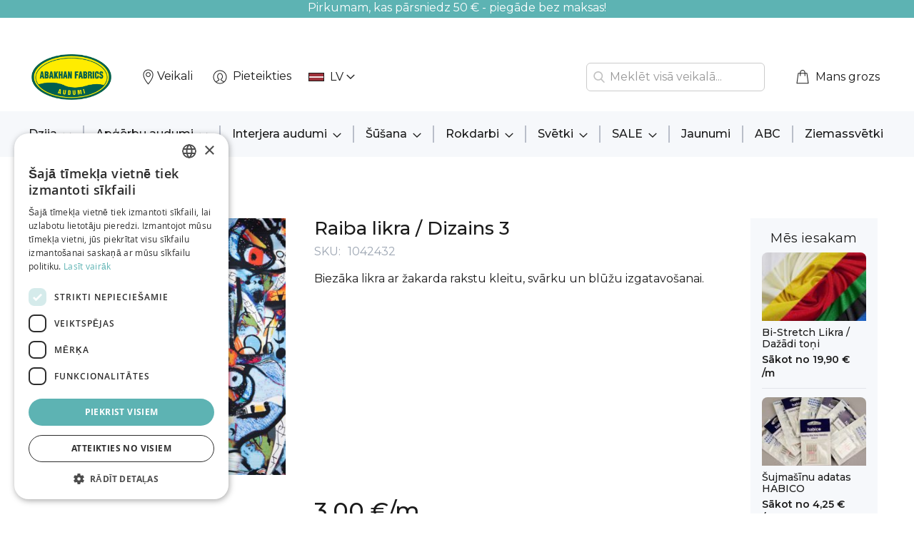

--- FILE ---
content_type: text/html; charset=UTF-8
request_url: https://www.abakhan.lv/raiba-likra-dizains-3-s1
body_size: 20610
content:
<!doctype html>
<html lang="lv">
    <head prefix="og: http://ogp.me/ns# fb: http://ogp.me/ns/fb# product: http://ogp.me/ns/product#">
        <script>
    var LOCALE = 'lv\u002DLV';
    var BASE_URL = 'https\u003A\u002F\u002Fwww.abakhan.lv\u002F';
    var require = {
        'baseUrl': 'https\u003A\u002F\u002Fwww.abakhan.lv\u002Fstatic\u002Fversion1764145995\u002Ffrontend\u002FActy\u002Fabakhan\u002Flv_LV'
    };</script>        <meta charset="utf-8"/>
<meta name="title" content="Raiba likra / Dizains 3"/>
<meta name="robots" content="INDEX,FOLLOW"/>
<meta name="viewport" content="width=device-width, initial-scale=1"/>
<meta name="format-detection" content="telephone=no"/>
<title>Raiba likra / Dizains 3</title>
<link  rel="stylesheet" type="text/css"  media="all" href="https://www.abakhan.lv/static/version1764145995/_cache/merged/3d3a48029cc54fceb6d4f8dee8262254.min.css" />
<link  rel="stylesheet" type="text/css"  media="screen and (min-width: 768px)" href="https://www.abakhan.lv/static/version1764145995/frontend/Acty/abakhan/lv_LV/css/styles-l.min.css" />
<link  rel="stylesheet" type="text/css"  media="print" href="https://www.abakhan.lv/static/version1764145995/frontend/Acty/abakhan/lv_LV/css/print.min.css" />
<script  type="text/javascript"  src="https://www.abakhan.lv/static/version1764145995/_cache/merged/e2fe38b197e4d5fe1226e00287e49e40.min.js"></script>
<link rel="preload" as="font" crossorigin="anonymous" href="https://www.abakhan.lv/static/version1764145995/frontend/Acty/abakhan/lv_LV/fonts/opensans/light/opensans-300.woff2" />
<link rel="preload" as="font" crossorigin="anonymous" href="https://www.abakhan.lv/static/version1764145995/frontend/Acty/abakhan/lv_LV/fonts/opensans/regular/opensans-400.woff2" />
<link rel="preload" as="font" crossorigin="anonymous" href="https://www.abakhan.lv/static/version1764145995/frontend/Acty/abakhan/lv_LV/fonts/opensans/semibold/opensans-600.woff2" />
<link rel="preload" as="font" crossorigin="anonymous" href="https://www.abakhan.lv/static/version1764145995/frontend/Acty/abakhan/lv_LV/fonts/opensans/bold/opensans-700.woff2" />
<link rel="preload" as="font" crossorigin="anonymous" href="https://www.abakhan.lv/static/version1764145995/frontend/Acty/abakhan/lv_LV/fonts/Luma-Icons.woff2" />
<link  rel="icon" type="image/x-icon" href="https://www.abakhan.lv/media/favicon/default/abakhan_gif.gif" />
<link  rel="shortcut icon" type="image/x-icon" href="https://www.abakhan.lv/media/favicon/default/abakhan_gif.gif" />
<meta name="google-site-verification" content="fdd4VzzuxIF5Go_X4YSyMYWLC-fzXjESR0vjoKRsTjI" />
<meta name="facebook-domain-verification" content="jwnqov1p8iju9dvc0sfni11f0cnscv" />

<script type="text/javascript" charset="UTF-8" src="//cdn.cookie-script.com/s/e15ce9a36badcebc7e7f182ccf498a7b.js"></script>

<!-- Google Tag Manager -->
<script>(function(w,d,s,l,i){w[l]=w[l]||[];w[l].push({'gtm.start':
new Date().getTime(),event:'gtm.js'});var f=d.getElementsByTagName(s)[0],
j=d.createElement(s),dl=l!='dataLayer'?'&l='+l:'';j.async=true;j.src=
'https://www.googletagmanager.com/gtm.js?id='+i+dl;f.parentNode.insertBefore(j,f);
})(window,document,'script','dataLayer','GTM-5RMNQ22');</script>
<!-- End Google Tag Manager -->

<script src="https://chat.askly.me/cw/chat/latest.js"
	 tw-client-key="ob5y9oak1alq5vt2qsthqgss" async ></script>        
    <!-- BEGIN GOOGLE ANALYTICS 4 CODE -->
    <script type="text/x-magento-init">
    {
        "*": {
            "Magento_GoogleGtag/js/google-analytics": {"isCookieRestrictionModeEnabled":false,"currentWebsite":4,"cookieName":"user_allowed_save_cookie","pageTrackingData":{"optPageUrl":"","measurementId":"GTM-5RMNQ22"},"ordersTrackingData":[],"googleAnalyticsAvailable":true}        }
    }
    </script>
    <!-- END GOOGLE ANALYTICS 4 CODE -->
    <script type="text/x-magento-init">
        {
            "*": {
                "Magento_PageCache/js/form-key-provider": {
                    "isPaginationCacheEnabled":
                        0                }
            }
        }
    </script>

<meta property="og:type" content="product" />
<meta property="og:title"
      content="Raiba&#x20;likra&#x20;&#x2F;&#x20;Dizains&#x20;3" />
<meta property="og:image"
      content="https://www.abakhan.lv/media/catalog/product/cache/ec2bbc46fff8f67dce12b595453d6dd4/1/0/1042432_copy_1.jpg" />
<meta property="og:description"
      content="Biez&#x0101;ka&#x20;likra&#x20;ar&#x20;&#x017E;akarda&#x20;rakstu&#x20;kleitu,&#x20;sv&#x0101;rku&#x20;un&#x20;bl&#x016B;&#x017E;u&#x20;izgatavo&#x0161;anai." />
<meta property="og:url" content="https://www.abakhan.lv/raiba-likra-dizains-3-s1" />
    <meta property="product:price:amount" content="3"/>
    <meta property="product:price:currency"
      content="EUR"/>
    </head>
    <body data-container="body"
          data-mage-init='{"loaderAjax": {}, "loader": { "icon": "https://www.abakhan.lv/static/version1764145995/frontend/Acty/abakhan/lv_LV/images/loader-2.gif"}}'
        id="html-body" itemtype="http://schema.org/Product" itemscope="itemscope" class="catalog-product-view product-raiba-likra-dizains-3-s1 page-layout-1column">
        <div id="pageTopMobile"><div class="widget block block-static-block">
    <table style="width: 100%; border-collapse: collapse; background-color: #5db3b3; height: 25px;" border="0">
<tbody>
<tr style="height: 25px;">
<td style="width: 100%; text-align: center; height: 25px;">
<p><span style="color: #ffffff;"><span style="text-decoration: none;">Pirkumam, kas pārsniedz 50 € - piegāde bez maksas!</span></span></p>
</td>
</tr>
</tbody>
</table></div>
</div><div id="pageTopDesktop"><div class="widget block block-static-block">
    <table style="width: 100%; border-collapse: collapse; background-color: #5db3b3; height: 25px;" border="0">
<tbody>
<tr style="height: 25px;">
<td style="width: 100%; text-align: center; height: 25px;">
<p><span style="color: #ffffff;"><span style="text-decoration: none;">Pirkumam, kas pārsniedz 50 € - piegāde bez maksas!</span></span></p>
</td>
</tr>
</tbody>
</table></div>
</div>

<div class="cookie-status-message" id="cookie-status">
    The store will not work correctly in the case when cookies are disabled.</div>
<script type="text&#x2F;javascript">document.querySelector("#cookie-status").style.display = "none";</script>
<script type="text/x-magento-init">
    {
        "*": {
            "cookieStatus": {}
        }
    }
</script>

<script type="text/x-magento-init">
    {
        "*": {
            "mage/cookies": {
                "expires": null,
                "path": "\u002F",
                "domain": ".www.abakhan.lv",
                "secure": false,
                "lifetime": "3600"
            }
        }
    }
</script>
    <noscript>
        <div class="message global noscript">
            <div class="content">
                <p>
                    <strong>JavaScript seems to be disabled in your browser.</strong>
                    <span>
                        For the best experience on our site, be sure to turn on Javascript in your browser.                    </span>
                </p>
            </div>
        </div>
    </noscript>

<script>
    window.cookiesConfig = window.cookiesConfig || {};
    window.cookiesConfig.secure = false;
</script><script>    require.config({
        map: {
            '*': {
                wysiwygAdapter: 'mage/adminhtml/wysiwyg/tiny_mce/tinymce5Adapter'
            }
        }
    });</script>
<script type="text/x-magento-init">
    {
        "*": {
            "addToCartDatalayer": {
                "currencyCode": "EUR"
            }
        }
    }
</script>
<script type="text/x-magento-init">
    {
        "*": {
            "addNewsletterSubscriberDatalayer": {}
        }
    }
</script>
<div class="page-wrapper"><header class="page-header"><div class="header content">

<div class="left-links-container"><span data-action="toggle-nav" class="action nav-toggle"><span>Toggle Nav</span></span>
<a
    class="logo"
    href="https://www.abakhan.lv/"
    title=""
    aria-label="store logo">
    <img src="https://www.abakhan.lv/media/logo/websites/4/Abakhan_logo_LAT.PNG"
         title=""
         alt=""
            width="112"            height="64"    />
</a>
<p><a class="widget block" title="Veikali" href="https://www.abakhan.lv/veikali"><img class="lazy lazy-loading" style="height: 24px; width: 24px; vertical-align: middle;" src="https://www.abakhan.lv/media/magezon/lazyload/default/placeholder.gif" data-src="https://www.abakhan.lv/media/header_top_icons/icon_pin.png" alt="Pin"><span class="header-link">Veikali</span></a></p><li class="authorization-link ">
    <a href="https://www.abakhan.lv/customer/account/login/referer/aHR0cHM6Ly93d3cuYWJha2hhbi5sdi9yYWliYS1saWtyYS1kaXphaW5zLTMtczE%2C/">
        Pieteikties    </a>
</li>
<div class="form-language">
    <div id="select-language" title="Your&#x20;Language" onchange="window.location.href=this.value" class="flags">
        <div class="actions dropdown options switcher-options">
            <span class="action toggle"
                 aria-haspopup="true"
                 data-mage-init='{"dropdown":{}}'
                 data-toggle="dropdown"
                 data-trigger-keypress-button="true">
                <span class="current-lang">
                                                                                <img src="https://www.abakhan.lv/static/version1764145995/frontend/Acty/abakhan/lv_LV/images/flags/flag_lv_lv.png" alt="LV"/> LV                                                                                                                                                                </span>
            </span>
            <ul class="dropdown"
            data-target="dropdown">
                                                        <a href="#" data-post='{"action":"https:\/\/www.abakhan.lv\/stores\/store\/redirect\/","data":{"___store":"lv_lv","___from_store":"lv_lv","uenc":"aHR0cHM6Ly93d3cuYWJha2hhbi5sdi8_Y2F0PTM0JTJDMTAz"}}' value="https://www.abakhan.lv/raiba-likra-dizains-3-s1?___store=lv_lv&amp;___from_store=lv_lv" data-flag="https://www.abakhan.lv/static/version1764145995/frontend/Acty/abakhan/lv_LV/images/flags/flag_lv_lv.png" selected="selected"><img src="https://www.abakhan.lv/static/version1764145995/frontend/Acty/abakhan/lv_LV/images/flags/flag_lv_lv.png" alt=""> LV</a>
                                                        <a href="#" data-post='{"action":"https:\/\/www.abakhan.lv\/stores\/store\/redirect\/","data":{"___store":"lv_en","___from_store":"lv_lv","uenc":"aHR0cHM6Ly93d3cuYWJha2hhbi5sdi9lbi8_Y2F0PTM0JTJDMTAz"}}' value="https://www.abakhan.lv/en/raiba-likra-dizains-3-s1?___store=lv_en&amp;___from_store=lv_lv" data-flag="https://www.abakhan.lv/static/version1764145995/frontend/Acty/abakhan/lv_LV/images/flags/flag_lv_en.png"><img src="https://www.abakhan.lv/static/version1764145995/frontend/Acty/abakhan/lv_LV/images/flags/flag_lv_en.png" alt=""> EN</a>
                                                        <a href="#" data-post='{"action":"https:\/\/www.abakhan.lv\/stores\/store\/redirect\/","data":{"___store":"lv_ru","___from_store":"lv_lv","uenc":"aHR0cHM6Ly93d3cuYWJha2hhbi5sdi9ydS8_Y2F0PTM0JTJDMTAz"}}' value="https://www.abakhan.lv/ru/raiba-likra-dizains-3-s1?___store=lv_ru&amp;___from_store=lv_lv" data-flag="https://www.abakhan.lv/static/version1764145995/frontend/Acty/abakhan/lv_LV/images/flags/flag_lv_ru.png"><img src="https://www.abakhan.lv/static/version1764145995/frontend/Acty/abakhan/lv_LV/images/flags/flag_lv_ru.png" alt=""> RU</a>
                            </ul>
        </div>
    </div>
</div>
</div><div class="right-links-container">
<section id="amsearch-block-1" class="amsearch-wrapper-block"
         data-amsearch-wrapper="block"
         data-bind="
            scope: 'amsearch_wrapper',
            mageInit: {
                'Magento_Ui/js/core/app': {
                    components: {
                        amsearch_wrapper: {
                            component: 'Amasty_Xsearch/js/wrapper',
                            data: {&quot;url&quot;:&quot;https:\/\/www.abakhan.lv\/amasty_xsearch\/autocomplete\/index\/&quot;,&quot;url_result&quot;:&quot;https:\/\/www.abakhan.lv\/catalogsearch\/result\/&quot;,&quot;url_popular&quot;:&quot;https:\/\/www.abakhan.lv\/search\/term\/popular\/&quot;,&quot;isDynamicWidth&quot;:true,&quot;isProductBlockEnabled&quot;:true,&quot;width&quot;:900,&quot;displaySearchButton&quot;:false,&quot;fullWidth&quot;:false,&quot;minChars&quot;:3,&quot;delay&quot;:500,&quot;currentUrlEncoded&quot;:&quot;aHR0cHM6Ly93d3cuYWJha2hhbi5sdi9yYWliYS1saWtyYS1kaXphaW5zLTMtczE,&quot;,&quot;color_settings&quot;:[],&quot;popup_display&quot;:0,&quot;preloadEnabled&quot;:false,&quot;isSeoUrlsEnabled&quot;:false,&quot;seoKey&quot;:&quot;search&quot;,&quot;isSaveSearchInputValueEnabled&quot;:false}                        }
                    }
                }
            }">
    <label class="label" for="search" data-role="minisearch-label"
            data-bind="
                event: {
                    click: toggleElement
                }">
        <span>Meklēt</span>
    </label>
    <div class="amsearch-form-block"
          data-bind="
              style: {
                    width: resized() ? data.width + 'px' : ''
              },
              css: {
                '-opened': opened
              },
              afterRender: initCssVariables">
                
<section id="amsearch-input-wrapper-1" class="amsearch-input-wrapper"
         data-bind="
            css: {
                '-dynamic-width': data.isDynamicWidth,
                '-match': $data.readyForSearch(),
                '-typed': inputValue && inputValue().length
            }">
    <input id="search-input-1"
           type="text"
           name="q"
           placeholder="Mekl&#x0113;t&#x20;vis&#x0101;&#x20;veikal&#x0101;..."
           class="amsearch-input"
           maxlength="128"
           role="combobox"
           aria-haspopup="false"
           aria-autocomplete="both"
           autocomplete="off"
           aria-expanded="false"
           data-amsearch-block="input"
           data-bind="
                afterRender: initInputValue,
                hasFocus: focused,
                value: inputValue,
                event: {
                    keypress: onEnter
                },
                valueUpdate: 'input'">
    <!-- ko template: { name: templates.loader } --><!-- /ko -->
    <button class="amsearch-button -close -clear -icon"
            style="display: none"
            data-bind="
                event: {
                    click: inputValue.bind(this, '')
                },
                attr: {
                    title: $t('Clear Field')
                },
                visible: inputValue && inputValue().length">
    </button>
    <button class="amsearch-button -loupe -clear -icon -disabled"
            data-bind="
                event: {
                    click: search
                },
                css: {
                    '-disabled': !$data.match()
                },
                attr: {
                    title: $t('Search')
                }">
    </button>
</section>
        
        
<section class="amsearch-result-section"
         data-amsearch-js="results"
         style="display: none;"
         data-bind="
            css: {
                '-small': $data.data.width < 700 && !$data.data.fullWidth
            },
            afterRender: function (node) {
                initResultSection(node, 1)
            },
            style: resultSectionStyles(),
            visible: $data.opened()">
    <!-- ko if: !$data.match() && $data.preload() -->
        <!-- ko template: { name: templates.preload } --><!-- /ko -->
    <!-- /ko -->
    <!-- ko if: $data.match() -->
        <!-- ko template: { name: templates.results } --><!-- /ko -->
    <!-- /ko -->
    <!-- ko if: $data.message() && $data.message().length -->
        <!-- ko template: { name: templates.message } --><!-- /ko -->
    <!-- /ko -->
</section>
    </div>
    </section>

<script>

    let searchBlockElement = document.getElementById("amsearch-block-1");

    const toggleElement = () => {
        searchBlockElement.classList.toggle('active');
        if (searchBlockElement.classList.contains('active')) {
            document.getElementById("search-input-1").focus();
            console.log('focused');
        }
    }

    window.addEventListener('click', function(e){
        if (!searchBlockElement.contains(e.target)){
            if (searchBlockElement.classList.contains('active')) {
                searchBlockElement.classList.toggle('active');
            }
        }
    });

</script>
<div data-block="minicart" class="minicart-wrapper" >
    <a class="action showcart" href="https://www.abakhan.lv/checkout/cart/"
       data-bind="scope: 'minicart_content'"
       id="minicart-icon-link">
        <span class="text">Mans grozs</span>
        <span class="counter qty empty"
              data-bind="css: { empty: !!getCartParam('summary_count') == false && !isLoading() }, blockLoader: isLoading">
            <span class="counter-number">
                <!-- ko if: getCartParam('items') -->
                    <!-- ko text: getCartParam('items').length --><!-- /ko -->
                <!-- /ko -->
            </span>
            <span class="counter-label">
            <!-- ko if: getCartParam('summary_count') -->
                <!-- ko text: getCartParam('summary_count') --><!-- /ko -->
                <!-- ko i18n: 'items' --><!-- /ko -->
            <!-- /ko -->
            </span>
        </span>
    </a>
            <div class="block block-minicart"
             data-role="dropdownDialog">
            <div id="minicart-content-wrapper" data-bind="scope: 'minicart_content'">
                <!-- ko template: getTemplate() --><!-- /ko -->
            </div>
                    </div>
         <script>
        require([
            'jquery',
            "matchMedia",
            'dropdownDialog'
        ], function($, mediaCheck) {
            'use strict';
            var resetDropdownDialog = function() {
                if ($('[data-role="dropdownDialog"]').data("mageDropdownDialog")) {
                    $('[data-role="dropdownDialog"]').dropdownDialog("destroy");
                }
            }
            mediaCheck({
                media: '(min-width: 768px)',
                // Switch to Desktop Version
                entry: function () {
                    resetDropdownDialog();
                    $('[data-role="dropdownDialog"]').dropdownDialog({
                        appendTo:'[data-block=minicart]',
                        triggerTarget:'.action.showcart',
                        "triggerEvent":"mouseenter",
                        timeout: 200,
                        closeOnMouseLeave: true,
                        closeOnEscape: true,
                        triggerClass:'active',
                        parentClass:'active',
                        show: {
                            effect: 'fade'
                        },
                        hide: {
                            effect: 'fade'
                        },
                        buttons:[]
                    });
                },
                // Switch to Mobile Version
                exit: function () {
                    resetDropdownDialog();
                    $('[data-role="dropdownDialog"]').dropdownDialog({
                        appendTo:'[data-block=minicart]',
                        triggerTarget:'.action.showcart',
                        "triggerEvent":"click",
                        timeout: 200,
                        closeOnMouseLeave: true,
                        closeOnEscape: true,
                        triggerClass:'active',
                        parentClass:'active',
                        show: {
                            effect: 'fade'
                        },
                        hide: {
                            effect: 'fade'
                        },
                        buttons:[]
                    });
                }
            });
        });
    </script>
    <script>
        window.checkout = {"shoppingCartUrl":"https:\/\/www.abakhan.lv\/checkout\/cart\/","checkoutUrl":"https:\/\/www.abakhan.lv\/checkout\/","updateItemQtyUrl":"https:\/\/www.abakhan.lv\/checkout\/sidebar\/updateItemQty\/","removeItemUrl":"https:\/\/www.abakhan.lv\/checkout\/sidebar\/removeItem\/","imageTemplate":"Magento_Catalog\/product\/image_with_borders","baseUrl":"https:\/\/www.abakhan.lv\/","minicartMaxItemsVisible":5,"websiteId":"4","maxItemsToDisplay":10,"storeId":"12","storeGroupId":"4","agreementIds":["4"],"customerLoginUrl":"https:\/\/www.abakhan.lv\/customer\/account\/login\/referer\/aHR0cHM6Ly93d3cuYWJha2hhbi5sdi9yYWliYS1saWtyYS1kaXphaW5zLTMtczE%2C\/","isRedirectRequired":false,"autocomplete":"off","captcha":{"user_login":{"isCaseSensitive":false,"imageHeight":50,"imageSrc":"","refreshUrl":"https:\/\/www.abakhan.lv\/captcha\/refresh\/","isRequired":false,"timestamp":1765497287}}};
    </script>
    <script type="text/x-magento-init">
    {
        "[data-block='minicart']": {
            "Magento_Ui/js/core/app": {"components":{"minicart_content":{"children":{"subtotal.container":{"children":{"subtotal":{"children":{"subtotal.totals":{"config":{"display_cart_subtotal_incl_tax":1,"display_cart_subtotal_excl_tax":0,"template":"Magento_Tax\/checkout\/minicart\/subtotal\/totals"},"children":{"subtotal.totals.msrp":{"component":"Magento_Msrp\/js\/view\/checkout\/minicart\/subtotal\/totals","config":{"displayArea":"minicart-subtotal-hidden","template":"Magento_Msrp\/checkout\/minicart\/subtotal\/totals"}}},"component":"Magento_Tax\/js\/view\/checkout\/minicart\/subtotal\/totals"}},"component":"uiComponent","config":{"template":"Magento_Checkout\/minicart\/subtotal"}}},"component":"uiComponent","config":{"displayArea":"subtotalContainer"}},"item.renderer":{"component":"Magento_Checkout\/js\/view\/cart-item-renderer","config":{"displayArea":"defaultRenderer","template":"Magento_Checkout\/minicart\/item\/default"},"children":{"item.image":{"component":"Magento_Catalog\/js\/view\/image","config":{"template":"Magento_Catalog\/product\/image","displayArea":"itemImage"}},"checkout.cart.item.price.sidebar":{"component":"uiComponent","config":{"template":"Magento_Checkout\/minicart\/item\/price","displayArea":"priceSidebar"}}}},"extra_info":{"component":"uiComponent","config":{"displayArea":"extraInfo"}},"promotion":{"component":"uiComponent","config":{"displayArea":"promotion"}}},"config":{"itemRenderer":{"default":"defaultRenderer","simple":"defaultRenderer","virtual":"defaultRenderer"},"template":"Magento_Checkout\/minicart\/content"},"component":"Magento_Checkout\/js\/view\/minicart"}},"types":[]}        },
        "*": {
            "Magento_Ui/js/block-loader": "https\u003A\u002F\u002Fwww.abakhan.lv\u002Fstatic\u002Fversion1764145995\u002Ffrontend\u002FActy\u002Fabakhan\u002Flv_LV\u002Fimages\u002Floader\u002D1.gif"
        }
    }
    </script>
</div>
</div></div><script type="application/javascript" async
 src="https://static.klaviyo.com/onsite/js/klaviyo.js?company_id=V2BfPR"></script>

    <script type="text/x-magento-init">
        {
            "*": {
                "KlaviyoCustomerData": {}
            }
        }
    </script>

    <div class="logged-out">
            <div class="sections nav-sections">
                <div class="section-items nav-sections-items"
             data-mage-init='{"tabs":{"openedState":"active"}}'>
                                            <div class="section-item-title nav-sections-item-title"
                     data-role="collapsible">
                    <a class="nav-sections-item-switch"
                       data-toggle="switch" href="#store.menu">
                        Izvēlne                    </a>
                </div>
                <div class="section-item-content nav-sections-item-content"
                     id="store.menu"
                     data-role="content">
                    <span class="menu-back" data-action="toggle-nav"></span>
<div class="mobile-only">
<div class="menu-search">
  <form class="form minisearch" id="menu_search_mini_form_menu"
        action="https://www.abakhan.lv/catalogsearch/result/" method="get">
      <div class="field search">
          <div class="control">
              <input id="menu_search"
                     data-mage-init='{"quickSearch":{
                          "formSelector":"#menu_search_mini_form_menu",
                          "url":"https://www.abakhan.lv/search/ajax/suggest/",
                          "destinationSelector":"#menu_search_autocomplete",
                          "minSearchLength":"3"}
                     }'
                     type="text"
                     name="q"
                     value=""
                     placeholder="Mekl&#x0113;t&#x20;vis&#x0101;&#x20;veikal&#x0101;..."
                     class="input-text"
                     maxlength="128"
                     role="combobox"
                     aria-autocomplete="both"
                     autocomplete="off"/>
              <div id="menu_search_autocomplete" class="search-autocomplete"></div>
                        </div>
      </div>
      <div class="actions">
          <button type="submit"
              title="Mekl&#x0113;t"
              class="action search"
              aria-label="Search"
          >
              <span>Meklēt</span>
          </button>
      </div>
  </form>
</div>
</div>

<nav class="navigation" data-action="navigation">
    <ul data-mage-init='{"menu":{"responsive":true, "expanded":true, "position":{"my":"left top","at":"left bottom"}}}'>
        <li  class="level0 nav-1 category-item first level-top parent"><a href="https://www.abakhan.lv/dzija"  class="level-top" ><span>Dzija</span></a><ul class="level0 submenu"><li  class="level1 nav-1-1 category-item first"><a href="https://www.abakhan.lv/dzija/emu" ><span>EMU</span></a></li><li  class="level1 nav-1-2 category-item"><a href="https://www.abakhan.lv/dzija/dzija-tamboresanai" ><span>Dzija tamborēšanai</span></a></li><li  class="level1 nav-1-3 category-item"><a href="https://www.abakhan.lv/dzija/l-u-x-dzija" ><span>L.U.X. Dzija</span></a></li><li  class="level1 nav-1-4 category-item"><a href="https://www.abakhan.lv/dzija/kokvilnas-dzija" ><span>Kokvilnas dzija</span></a></li><li  class="level1 nav-1-5 category-item"><a href="https://www.abakhan.lv/dzija/kokvilnas-maisijuma-dzija" ><span>Kokvilnas maisījuma dzija</span></a></li><li  class="level1 nav-1-6 category-item"><a href="https://www.abakhan.lv/dzija/vilnas-dzija" ><span>Vilnas dzija</span></a></li><li  class="level1 nav-1-7 category-item"><a href="https://www.abakhan.lv/dzija/vilnas-maisijuma-dzija" ><span>Vilnas maisījuma dzija</span></a></li><li  class="level1 nav-1-8 category-item"><a href="https://www.abakhan.lv/dzija/zeku-dzijas" ><span>Zeķu dzijas</span></a></li><li  class="level1 nav-1-9 category-item"><a href="https://www.abakhan.lv/dzija/akrila-dzija" ><span>Akrila dzija</span></a></li><li  class="level1 nav-1-10 category-item"><a href="https://www.abakhan.lv/dzija/bernu-dzija" ><span>Bērnu dzija</span></a></li><li  class="level1 nav-1-11 category-item"><a href="https://www.abakhan.lv/dzija/efektdzijas" ><span>Efektdzijas</span></a></li><li  class="level1 nav-1-12 category-item"><a href="https://www.abakhan.lv/dzija/makrame-aukla" ><span>Makramē aukla</span></a></li><li  class="level1 nav-1-13 category-item last"><a href="https://www.abakhan.lv/dzija/dzijas-par-izdevigu-cenu" ><span>Dzijas par izdevīgu cenu</span></a></li></ul></li><li  class="level0 nav-2 category-item level-top parent"><a href="https://www.abakhan.lv/apgerbu-audumi"  class="level-top" ><span>Apģērbu audumi</span></a><ul class="level0 submenu"><li  class="level1 nav-2-1 category-item first"><a href="https://www.abakhan.lv/apgerbu-audumi/audumi-lidz-5" ><span>Audumi līdz 5€</span></a></li><li  class="level1 nav-2-2 category-item"><a href="https://www.abakhan.lv/apgerbu-audumi/l-u-x" ><span>L.U.X.</span></a></li><li  class="level1 nav-2-3 category-item"><a href="https://www.abakhan.lv/apgerbu-audumi/audums-sporta-apgerbam-un-adijums" ><span>Audums sporta apģērbam un trikotāža</span></a></li><li  class="level1 nav-2-4 category-item"><a href="https://www.abakhan.lv/apgerbu-audumi/fliss" ><span>Flīss</span></a></li><li  class="level1 nav-2-5 category-item"><a href="https://www.abakhan.lv/apgerbu-audumi/impregnets-un-softshell-audums" ><span> Impregnēts un softshell audums</span></a></li><li  class="level1 nav-2-6 category-item"><a href="https://www.abakhan.lv/apgerbu-audumi/kostimaudumi" ><span>Kostīmaudumi</span></a></li><li  class="level1 nav-2-7 category-item"><a href="https://www.abakhan.lv/apgerbu-audumi/maksliga-kazokada" ><span>Mākslīgā kažokāda</span></a></li><li  class="level1 nav-2-8 category-item"><a href="https://www.abakhan.lv/apgerbu-audumi/maksligais-zids" ><span>Mākslīgais zīds</span></a></li><li  class="level1 nav-2-9 category-item"><a href="https://www.abakhan.lv/apgerbu-audumi/limaudums" ><span>Līmaudums</span></a></li><li  class="level1 nav-2-10 category-item"><a href="https://www.abakhan.lv/apgerbu-audumi/lins" ><span>Lins</span></a></li><li  class="level1 nav-2-11 category-item"><a href="https://www.abakhan.lv/apgerbu-audumi/likra" ><span>Likra</span></a></li><li  class="level1 nav-2-12 category-item"><a href="https://www.abakhan.lv/apgerbu-audumi/mezgines" ><span>Mežģīnes</span></a></li><li  class="level1 nav-2-13 category-item"><a href="https://www.abakhan.lv/apgerbu-audumi/kokvilna" ><span>Kokvilna</span></a></li><li  class="level1 nav-2-14 category-item"><a href="https://www.abakhan.lv/apgerbu-audumi/samts-un-velvets" ><span>Samts un velvets</span></a></li><li  class="level1 nav-2-15 category-item"><a href="https://www.abakhan.lv/apgerbu-audumi/dabigais-zids" ><span>Dabīgais zīds</span></a></li><li  class="level1 nav-2-16 category-item"><a href="https://www.abakhan.lv/apgerbu-audumi/sifons" ><span>Šifons</span></a></li><li  class="level1 nav-2-17 category-item"><a href="https://www.abakhan.lv/apgerbu-audumi/tafta" ><span>Tafta</span></a></li><li  class="level1 nav-2-18 category-item"><a href="https://www.abakhan.lv/apgerbu-audumi/dzinsu-audums" ><span>Džinsu audums</span></a></li><li  class="level1 nav-2-19 category-item"><a href="https://www.abakhan.lv/apgerbu-audumi/stepets-audums" ><span>Stepēts audums</span></a></li><li  class="level1 nav-2-20 category-item"><a href="https://www.abakhan.lv/apgerbu-audumi/svitrains-audums" ><span>Svītrains audums</span></a></li><li  class="level1 nav-2-21 category-item"><a href="https://www.abakhan.lv/apgerbu-audumi/trikotazas-audumi" ><span>Trikotāžas audumi</span></a></li><li  class="level1 nav-2-22 category-item"><a href="https://www.abakhan.lv/apgerbu-audumi/tills" ><span>Tills</span></a></li><li  class="level1 nav-2-23 category-item"><a href="https://www.abakhan.lv/apgerbu-audumi/vatelins" ><span>Vatelīns</span></a></li><li  class="level1 nav-2-24 category-item"><a href="https://www.abakhan.lv/apgerbu-audumi/oderes-audumi" ><span>Oderes audumi</span></a></li><li  class="level1 nav-2-25 category-item"><a href="https://www.abakhan.lv/apgerbu-audumi/vilnas-audumi-no-jauktas-vilnas" ><span>Vilnas audumi no jauktas vilnas</span></a></li><li  class="level1 nav-2-26 category-item last"><a href="https://www.abakhan.lv/apgerbu-audumi/viskozes-audumi" ><span>Viskozes audumi</span></a></li></ul></li><li  class="level0 nav-3 category-item level-top parent"><a href="https://www.abakhan.lv/interjera-audumi"  class="level-top" ><span>Interjera audumi</span></a><ul class="level0 submenu"><li  class="level1 nav-3-1 category-item first"><a href="https://www.abakhan.lv/interjera-audumi/aizkari" ><span>Aizkari</span></a></li><li  class="level1 nav-3-2 category-item"><a href="https://www.abakhan.lv/interjera-audumi/dekorativs-audums" ><span>Dekoratīvs audums</span></a></li><li  class="level1 nav-3-3 category-item"><a href="https://www.abakhan.lv/interjera-audumi/kokvilnas-audumi" ><span>Kokvilnas audumi</span></a></li><li  class="level1 nav-3-4 category-item"><a href="https://www.abakhan.lv/interjera-audumi/blackout-aizkari" ><span>Blackout aizkari</span></a></li><li  class="level1 nav-3-5 category-item"><a href="https://www.abakhan.lv/interjera-audumi/samta-audums" ><span>Samta audums</span></a></li><li  class="level1 nav-3-6 category-item"><a href="https://www.abakhan.lv/interjera-audumi/aizkaru-tills" ><span>Aizkaru tills</span></a></li><li  class="level1 nav-3-7 category-item"><a href="https://www.abakhan.lv/interjera-audumi/aizkaru-markizets" ><span>Aizkaru markizets</span></a></li><li  class="level1 nav-3-8 category-item"><a href="https://www.abakhan.lv/interjera-audumi/flanelis" ><span>Flanelis</span></a></li><li  class="level1 nav-3-9 category-item"><a href="https://www.abakhan.lv/interjera-audumi/maksliga-ada" ><span>Mākslīgā āda</span></a></li><li  class="level1 nav-3-10 category-item"><a href="https://www.abakhan.lv/interjera-audumi/galdauts-un-vaskadrana" ><span>Galdauts un Vaskadrāna</span></a></li><li  class="level1 nav-3-11 category-item"><a href="https://www.abakhan.lv/interjera-audumi/mebelu-audumi" ><span>Mēbeļu audumi</span></a></li><li  class="level1 nav-3-12 category-item"><a href="https://www.abakhan.lv/interjera-audumi/ipasie-audumi" ><span>Īpašie audumi</span></a></li><li  class="level1 nav-3-13 category-item"><a href="https://www.abakhan.lv/interjera-audumi/audumi-ara-mebelem" ><span>Audumi āra mēbelēm</span></a></li><li  class="level1 nav-3-14 category-item last"><a href="https://www.abakhan.lv/interjera-audumi/gultas-vela" ><span>Gultas veļa</span></a></li></ul></li><li  class="level0 nav-4 category-item level-top parent"><a href="https://www.abakhan.lv/susana"  class="level-top" ><span>Šūšana</span></a><ul class="level0 submenu"><li  class="level1 nav-4-1 category-item first"><a href="https://www.abakhan.lv/susana/abakhan-preces" ><span>ABAKHAN preces</span></a></li><li  class="level1 nav-4-2 category-item"><a href="https://www.abakhan.lv/susana/motivi-un-rotajumi" ><span>Motīvi un rotājumi</span></a></li><li  class="level1 nav-4-3 category-item"><a href="https://www.abakhan.lv/susana/dazadas-lentas" ><span>Dažādas lentes</span></a></li><li  class="level1 nav-4-4 category-item"><a href="https://www.abakhan.lv/susana/dekorativas-lentas" ><span>Dekoratīvās lentas</span></a></li><li  class="level1 nav-4-5 category-item"><a href="https://www.abakhan.lv/susana/piederumi-aizkariem" ><span>Piederumi aizkariem</span></a></li><li  class="level1 nav-4-6 category-item"><a href="https://www.abakhan.lv/susana/gumijas" ><span>Gumijas</span></a></li><li  class="level1 nav-4-7 category-item"><a href="https://www.abakhan.lv/susana/skeres" ><span>Šķēres</span></a></li><li  class="level1 nav-4-8 category-item"><a href="https://www.abakhan.lv/susana/ravejsledzejs" ><span>Ravējslēdzējs</span></a></li><li  class="level1 nav-4-9 category-item"><a href="https://www.abakhan.lv/susana/mebelu-auklas-un-barkstis" ><span>Mēbeļu auklas un bārkstis</span></a></li><li  class="level1 nav-4-10 category-item"><a href="https://www.abakhan.lv/susana/diegi" ><span>Diegi</span></a></li><li  class="level1 nav-4-11 category-item"><a href="https://www.abakhan.lv/susana/adatas" ><span>Adatas</span></a></li><li  class="level1 nav-4-12 category-item"><a href="https://www.abakhan.lv/susana/pogas-un-spiedpogas" ><span>Pogas un spiedpogas</span></a></li><li  class="level1 nav-4-13 category-item"><a href="https://www.abakhan.lv/susana/aizdares-un-furnitura" ><span> Aizdares un furnitūra</span></a></li><li  class="level1 nav-4-14 category-item"><a href="https://www.abakhan.lv/susana/mezgines-2" ><span>Mežģīnes</span></a></li><li  class="level1 nav-4-15 category-item"><a href="https://www.abakhan.lv/susana/broderi-mezgines" ><span>Broderi mežģīnes</span></a></li><li  class="level1 nav-4-16 category-item"><a href="https://www.abakhan.lv/susana/kokvilnas-mezgines" ><span>Kokvilnas mežģīnes</span></a></li><li  class="level1 nav-4-17 category-item"><a href="https://www.abakhan.lv/susana/krusturu-aksesuari" ><span>Krūšturu aksesuāri</span></a></li><li  class="level1 nav-4-18 category-item"><a href="https://www.abakhan.lv/susana/piederumi-sujmasinam" ><span>Piederumi šujmašīnām</span></a></li><li  class="level1 nav-4-19 category-item"><a href="https://www.abakhan.lv/susana/susanas-materiali" ><span>Šūšanas materiāli</span></a></li><li  class="level1 nav-4-20 category-item"><a href="https://www.abakhan.lv/susana/susanas-piederumi" ><span>Šūšanas piederumi</span></a></li><li  class="level1 nav-4-21 category-item"><a href="https://www.abakhan.lv/susana/roktarbu-kastes" ><span>Rokdarbu kastes</span></a></li><li  class="level1 nav-4-22 category-item last"><a href="https://www.abakhan.lv/susana/atstarotaji" ><span>Atstarotāji</span></a></li></ul></li><li  class="level0 nav-5 category-item level-top parent"><a href="https://www.abakhan.lv/rokdarbi"  class="level-top" ><span>Rokdarbi</span></a><ul class="level0 submenu"><li  class="level1 nav-5-1 category-item first"><a href="https://www.abakhan.lv/rokdarbi/rotaslietu-izgatavosanai" ><span>Rotaslietu izgatavošanai</span></a></li><li  class="level1 nav-5-2 category-item"><a href="https://www.abakhan.lv/rokdarbi/somu-izgatavosana" ><span>Somu izgatavošana</span></a></li><li  class="level1 nav-5-3 category-item"><a href="https://www.abakhan.lv/rokdarbi/adisana-un-tamboresana" ><span>Adīšana un tamborēšana</span></a></li><li  class="level1 nav-5-4 category-item"><a href="https://www.abakhan.lv/rokdarbi/audumi-rokdarbiem" ><span>Audumi rokdarbiem</span></a></li><li  class="level1 nav-5-5 category-item"><a href="https://www.abakhan.lv/rokdarbi/rokdarbu-komplekts-berniem" ><span>Rokdarbu komplekts bērniem</span></a></li><li  class="level1 nav-5-6 category-item"><a href="https://www.abakhan.lv/rokdarbi/metalltarvikud" ><span>Metāla piederumi</span></a></li><li  class="level1 nav-5-7 category-item"><a href="https://www.abakhan.lv/rokdarbi/rotallietu-izgatavosana" ><span>Rotaļlietu izgatavošana</span></a></li><li  class="level1 nav-5-8 category-item"><a href="https://www.abakhan.lv/rokdarbi/auklas-un-virves" ><span>Auklas un virves</span></a></li><li  class="level1 nav-5-9 category-item"><a href="https://www.abakhan.lv/rokdarbi/rokdarbu-piederumi" ><span>Rokdarbu piederumi</span></a></li><li  class="level1 nav-5-10 category-item"><a href="https://www.abakhan.lv/rokdarbi/izsusana" ><span>Izšūšana</span></a></li><li  class="level1 nav-5-11 category-item"><a href="https://www.abakhan.lv/rokdarbi/sagataves" ><span>Sagataves</span></a></li><li  class="level1 nav-5-12 category-item"><a href="https://www.abakhan.lv/rokdarbi/darbariki" ><span>Darbarīki</span></a></li><li  class="level1 nav-5-13 category-item"><a href="https://www.abakhan.lv/rokdarbi/audumi-darbam-lupatinu-tehnika" ><span>Audumi darbam lupatiņu tehnikā</span></a></li><li  class="level1 nav-5-14 category-item"><a href="https://www.abakhan.lv/rokdarbi/piederumi-darbam-lupatinu-tehnika" ><span>Piederumi darbam lupatiņu tehnikā</span></a></li><li  class="level1 nav-5-15 category-item"><a href="https://www.abakhan.lv/rokdarbi/filcesana" ><span>Filcēšana</span></a></li><li  class="level1 nav-5-16 category-item last"><a href="https://www.abakhan.lv/rokdarbi/krasas-un-limes" ><span>Krāsas un līmes</span></a></li></ul></li><li  class="level0 nav-6 category-item level-top parent"><a href="https://www.abakhan.lv/svetki"  class="level-top" ><span>Svētki</span></a><ul class="level0 submenu"><li  class="level1 nav-6-1 category-item first"><a href="https://www.abakhan.lv/svetki/piederumi" ><span>Piederumi</span></a></li><li  class="level1 nav-6-2 category-item"><a href="https://www.abakhan.lv/svetki/kazas" ><span>Kāzas</span></a></li><li  class="level1 nav-6-3 category-item last"><a href="https://www.abakhan.lv/svetki/kinkekaart" ><span>Dāvanu karte</span></a></li></ul></li><li  class="level0 nav-7 category-item level-top parent"><a href="https://www.abakhan.lv/super-izdevigi"  class="level-top" ><span>SALE</span></a><ul class="level0 submenu"><li  class="level1 nav-7-1 category-item first"><a href="https://www.abakhan.lv/super-izdevigi/1" ><span>1 EUR</span></a></li><li  class="level1 nav-7-2 category-item last"><a href="https://www.abakhan.lv/super-izdevigi/35" ><span>-35%</span></a></li></ul></li><li  class="level0 nav-8 category-item level-top"><a href="https://www.abakhan.lv/jaunumi"  class="level-top" ><span>Jaunumi</span></a></li><li  class="level0 nav-9 category-item level-top"><a href="https://www.abakhan.lv/abc"  class="level-top" ><span>ABC</span></a></li><li  class="level0 nav-10 category-item last level-top"><a href="https://www.abakhan.lv/ziemassvetku-veikals"  class="level-top" ><span>Ziemassvētki</span></a></li>            </ul>
    <div class="mobile-only">
        <p><a class="widget block" title="Veikali" href="https://www.abakhan.lv/veikali"><img class="lazy lazy-loading" style="height: 24px; width: 24px; vertical-align: middle;" src="https://www.abakhan.lv/media/magezon/lazyload/default/placeholder.gif" data-src="https://www.abakhan.lv/media/header_top_icons/icon_pin.png" alt="Pin"><span class="header-link">Veikali</span></a></p>        <div class="authorization-link log-in-link">
          <a href="https://www.abakhan.lv/customer/account/login/">Pieteikties</a>
        </div>
        <div class="authorization-link log-out-link">
          <a href="https://www.abakhan.lv/customer/account/">Mans konts</a>
        </div>
        <div class="authorization-link log-out-link">
          <a href="https://www.abakhan.lv/customer/account/logout/">Izrakstīties</a>
        </div>
        <div class="minicart-wrapper">
    <a href="" class="action showcart">
        <span class="text">Mans grozs</span>
    </a>
</div>
    </div>
</nav>
<script>
require(
    [
        'jquery',
        'matchMedia',
        'slick'
    ],
    function($, mediaCheck) {
        mediaCheck({
            media: '(min-width: 768px)',
            exit: function () {
                $('.nav-toggle').on('touchend', function() {
                    console.log('touchend');
                    $('.mobile-only img').lazy({
                        bind: "event"
                    });
                });
            }
        });
    });
</script>
                </div>
                                            <div class="section-item-title nav-sections-item-title"
                     data-role="collapsible">
                    <a class="nav-sections-item-switch"
                       data-toggle="switch" href="#store.settings">
                        Iestatījumi                    </a>
                </div>
                <div class="section-item-content nav-sections-item-content"
                     id="store.settings"
                     data-role="content">
                            <div class="switcher language switcher-language" data-ui-id="language-switcher" id="switcher-language-nav">
        <strong class="label switcher-label"><span>Valoda</span></strong>
        <div class="actions dropdown options switcher-options">
            <div class="action toggle switcher-trigger"
                 id="switcher-language-trigger-nav"
                 data-mage-init='{"dropdown":{}}'
                 data-toggle="dropdown"
                 data-trigger-keypress-button="true">
                <strong class="view-lv_lv">
                    <span>LV</span>
                </strong>
            </div>
            <ul class="dropdown switcher-dropdown"
                data-target="dropdown">
                                                                                                <li class="view-lv_en switcher-option">
                            <a href="https://www.abakhan.lv/stores/store/redirect/___store/lv_en/uenc/aHR0cHM6Ly93d3cuYWJha2hhbi5sdi9lbi9yYWliYS1saWtyYS1kaXphaW5zLTMtczE%2C/___from_store/lv_lv/">
                                EN                            </a>
                        </li>
                                                                                <li class="view-lv_ru switcher-option">
                            <a href="https://www.abakhan.lv/stores/store/redirect/___store/lv_ru/uenc/aHR0cHM6Ly93d3cuYWJha2hhbi5sdi9ydS9yYWliYS1saWtyYS1kaXphaW5zLTMtczE%2C/___from_store/lv_lv/">
                                RU                            </a>
                        </li>
                                                </ul>
        </div>
    </div>
                </div>
                    </div>
    </div>
    </div>
</header><div class="breadcrumbs"></div>
<script type="text/x-magento-init">
    {
        ".breadcrumbs": {
            "breadcrumbs": {"categoryUrlSuffix":"","useCategoryPathInUrl":0,"product":"Raiba likra \/ Dizains 3"}        }
    }
</script>
<main id="maincontent" class="page-main"><a id="contentarea" tabindex="-1"></a>
<div class="page messages"><div data-placeholder="messages"></div>
<div data-bind="scope: 'messages'">
    <!-- ko if: cookieMessages && cookieMessages.length > 0 -->
    <div aria-atomic="true" role="alert" data-bind="foreach: { data: cookieMessages, as: 'message' }" class="messages">
        <div data-bind="attr: {
            class: 'message-' + message.type + ' ' + message.type + ' message',
            'data-ui-id': 'message-' + message.type
        }">
            <div data-bind="html: $parent.prepareMessageForHtml(message.text)"></div>
        </div>
    </div>
    <!-- /ko -->

    <!-- ko if: messages().messages && messages().messages.length > 0 -->
    <div aria-atomic="true" role="alert" class="messages" data-bind="foreach: {
        data: messages().messages, as: 'message'
    }">
        <div data-bind="attr: {
            class: 'message-' + message.type + ' ' + message.type + ' message',
            'data-ui-id': 'message-' + message.type
        }">
            <div data-bind="html: $parent.prepareMessageForHtml(message.text)"></div>
        </div>
    </div>
    <!-- /ko -->
</div>
<script type="text/x-magento-init">
    {
        "*": {
            "Magento_Ui/js/core/app": {
                "components": {
                        "messages": {
                            "component": "Magento_Theme/js/view/messages"
                        }
                    }
                }
            }
    }
</script>
</div><div class="columns"><div class="column main"><div class="product-info-main"><div class="product-info-main-top"><div class="page-title-wrapper&#x20;product">
    <h1 class="page-title"
                >
        <span class="base" data-ui-id="page-title-wrapper" itemprop="name">Raiba likra / Dizains 3</span>    </h1>
    </div>

<div class="product attribute sku">
            <strong class="type">SKU</strong>
        <div class="value" itemprop="sku">1042432</div>
</div>

<div class="product attribute overview">
        <div class="value" itemprop="description">Biezāka likra ar žakarda rakstu kleitu, svārku un blūžu izgatavošanai.</div>
</div>
    <script type="text/javascript">// <![CDATA[
        require(['jquery', 'readmore', 'domReady!'],
        function($, readmore) {
            $('.product.attribute.overview .value').readmore({
                speed: 400,
                collapsedHeight: 110,
                moreLink: '<a class="read-more-toggle" href="#">Rādīt vairāk</a>',
                lessLink: '<a class="read-more-toggle show-less" href="#">Rādīt mazāk</a>'
            });
        });
        // ]]>
    </script>
</div>
<script text="text/javascript">
  !function(){if(!window.klaviyo){window._klOnsite=window._klOnsite||[];try{window.klaviyo=new Proxy({},{get:function(n,i){return"push"===i?function(){var n;(n=window._klOnsite).push.apply(n,arguments)}:function(){for(var n=arguments.length,o=new Array(n),w=0;w<n;w++)o[w]=arguments[w];var t="function"==typeof o[o.length-1]?o.pop():void 0,e=new Promise((function(n){window._klOnsite.push([i].concat(o,[function(i){t&&t(i),n(i)}]))}));return e}}})}catch(n){window.klaviyo=window.klaviyo||[],window.klaviyo.push=function(){var n;(n=window._klOnsite).push.apply(n,arguments)}}}}();
  require(['domReady!'], function () {
    var klaviyo = window.klaviyo || [];
      klaviyo.push(['track', 'Viewed Product', {"ProductID":"26703","Name":"Raiba likra \/ Dizains 3","SKU":"1042432","URL":"https:\/\/www.abakhan.lv\/raiba-likra-dizains-3-s1","Price":"3.00","FinalPrice":"3.00","Categories":["Likra"],"ImageURL":"https:\/\/www.abakhan.lv\/media\/catalog\/product\/cache\/ec2bbc46fff8f67dce12b595453d6dd4\/1\/0\/1042432_copy_1.jpg"}]);
      klaviyo.push(['trackViewedItem', {"Title":"Raiba likra \/ Dizains 3","ItemId":"26703","Url":"https:\/\/www.abakhan.lv\/raiba-likra-dizains-3-s1","Categories":["Likra"],"Metadata":{"Price":"3.00"},"ImageURL":"https:\/\/www.abakhan.lv\/media\/catalog\/product\/cache\/ec2bbc46fff8f67dce12b595453d6dd4\/1\/0\/1042432_copy_1.jpg"}]);
  });
</script>

<div class="product-info-price"><div class="price-box price-final_price" data-role="priceBox" data-product-id="26703" data-price-box="product-id-26703">
    

<span class="price-container price-final_price&#x20;tax&#x20;weee"
         itemprop="offers" itemscope itemtype="http://schema.org/Offer">
        <span  id="product-price-26703"                data-price-amount="3"
        data-price-type="finalPrice"
        class="price-wrapper "
    ><span class="price">3,00 €</span></span>
    <span class="price price-unit">
        /m    </span>

                <meta itemprop="price" content="3" />
        <meta itemprop="priceCurrency" content="EUR" />
    </span>

</div></div>

<div class="product-add-form">
    <form data-product-sku="1042432"
          action="https://www.abakhan.lv/checkout/cart/add/uenc/aHR0cHM6Ly93d3cuYWJha2hhbi5sdi9yYWliYS1saWtyYS1kaXphaW5zLTMtczE%2C/product/26703/" method="post"
          id="product_addtocart_form">
        <input type="hidden" name="product" value="26703" />
        <input type="hidden" name="selected_configurable_option" value="" />
        <input type="hidden" name="related_product" id="related-products-field" value="" />
        <input type="hidden" name="item"  value="26703" />
        <input name="form_key" type="hidden" value="rOm7z8TYH7nnWTfq" />                            <script type="text/x-magento-init">
    {
        "#product_addtocart_form": {
            "Magento_Catalog/product/view/validation": {
                "radioCheckboxClosest": ".nested"
            }
        }
    }
</script>
<script type="text/x-magento-init">
    {
        "#product_addtocart_form": {
            "catalogAddToCart": {
                "bindSubmit": false
            }
        }
    }
</script>

<script type="text/x-magento-init">
    {
        "#qty": {
           "js/inputCheckNumber": {}
        }
    }
</script>

<script type="text/x-magento-init">
    {
        "*": {
            "Mageants_SampleProduct/js/samplejs" : {
            }
        }
    }
</script>

<script>
     require([
         'jquery',
         'mage/mage',
         'Magento_Catalog/product/view/validation',
         'Magento_Catalog/js/catalog-add-to-cart'
     ], function ($) {
         'use strict';

         $('#product_addtocart_form').mage('validation', {
             radioCheckboxClosest: '.nested',
             // submitHandler: function (form) {
             //     var widget = $(form).catalogAddToCart({
             //         bindSubmit: false
             //     });

             //     widget.catalogAddToCart('submitForm', $(form));

             //     return false;
             // }
         });
     });
 </script>
        
                    </form>
</div>

<script type="text/x-magento-init">
    {
        "[data-role=priceBox][data-price-box=product-id-26703]": {
            "priceBox": {
                "priceConfig":  {"productId":"26703","priceFormat":{"pattern":"%s\u00a0\u20ac","precision":2,"requiredPrecision":2,"decimalSymbol":",","groupSymbol":"\u00a0","groupLength":3,"integerRequired":false},"tierPrices":[]}            }
        }
    }
</script>

<script type="text/x-magento-init">
    {
        "*": {
            "viewItemDatalayer": {
                "currencyCode": "EUR",
                "productSku": "1042432",
                "productName": "Raiba likra / Dizains 3",
                "productValue": "3"
            }
        }
    }
</script>
</div><div class="product media"><a id="gallery-prev-area" tabindex="-1"></a>
<div class="action-skip-wrapper"><a class="action skip gallery-next-area"
   href="#gallery-next-area">
    <span>
        Iet uz galerijas beigām    </span>
</a>
</div>

<div class="gallery-placeholder _block-content-loading" data-gallery-role="gallery-placeholder">
    <img
        alt="main product photo"
        class="gallery-placeholder__image"
        src="https://www.abakhan.lv/media/catalog/product/cache/a84c8bd7296fe28f0c1b06be55ce56a7/1/0/1042432_copy_1.jpg"
    />
</div>

<script type="text/x-magento-init">
    {
        "[data-gallery-role=gallery-placeholder]": {
            "mage/gallery/gallery": {
                "mixins":["magnifier/magnify"],
                "magnifierOpts": {"fullscreenzoom":"20","top":"","left":"","width":"","height":"","eventType":"hover","enabled":false,"mode":"outside"},
                "data": [{"thumb":"https:\/\/www.abakhan.lv\/media\/catalog\/product\/cache\/b639a02b064f0fb727cb00c8e79d4fcd\/1\/0\/1042432_copy_1.jpg","img":"https:\/\/www.abakhan.lv\/media\/catalog\/product\/cache\/a84c8bd7296fe28f0c1b06be55ce56a7\/1\/0\/1042432_copy_1.jpg","full":"https:\/\/www.abakhan.lv\/media\/catalog\/product\/cache\/3e8e3e0875c544ba64362c0d8ff447bf\/1\/0\/1042432_copy_1.jpg","caption":"Raiba likra \/ Dizains 3","position":"1","isMain":true,"type":"image","videoUrl":null},{"thumb":"https:\/\/www.abakhan.lv\/media\/catalog\/product\/cache\/b639a02b064f0fb727cb00c8e79d4fcd\/1\/0\/1042432_1_copy_1.jpg","img":"https:\/\/www.abakhan.lv\/media\/catalog\/product\/cache\/a84c8bd7296fe28f0c1b06be55ce56a7\/1\/0\/1042432_1_copy_1.jpg","full":"https:\/\/www.abakhan.lv\/media\/catalog\/product\/cache\/3e8e3e0875c544ba64362c0d8ff447bf\/1\/0\/1042432_1_copy_1.jpg","caption":"Raiba likra \/ Dizains 3","position":"2","isMain":false,"type":"image","videoUrl":null},{"thumb":"https:\/\/www.abakhan.lv\/media\/catalog\/product\/cache\/b639a02b064f0fb727cb00c8e79d4fcd\/1\/0\/1042432_2_copy_1.jpg","img":"https:\/\/www.abakhan.lv\/media\/catalog\/product\/cache\/a84c8bd7296fe28f0c1b06be55ce56a7\/1\/0\/1042432_2_copy_1.jpg","full":"https:\/\/www.abakhan.lv\/media\/catalog\/product\/cache\/3e8e3e0875c544ba64362c0d8ff447bf\/1\/0\/1042432_2_copy_1.jpg","caption":"Raiba likra \/ Dizains 3","position":"3","isMain":false,"type":"image","videoUrl":null},{"thumb":"https:\/\/www.abakhan.lv\/media\/catalog\/product\/cache\/b639a02b064f0fb727cb00c8e79d4fcd\/1\/0\/1042432_3_copy_1.jpg","img":"https:\/\/www.abakhan.lv\/media\/catalog\/product\/cache\/a84c8bd7296fe28f0c1b06be55ce56a7\/1\/0\/1042432_3_copy_1.jpg","full":"https:\/\/www.abakhan.lv\/media\/catalog\/product\/cache\/3e8e3e0875c544ba64362c0d8ff447bf\/1\/0\/1042432_3_copy_1.jpg","caption":"Raiba likra \/ Dizains 3","position":"4","isMain":false,"type":"image","videoUrl":null},{"thumb":"https:\/\/www.abakhan.lv\/media\/catalog\/product\/cache\/b639a02b064f0fb727cb00c8e79d4fcd\/1\/0\/1042432_4_copy_1.jpg","img":"https:\/\/www.abakhan.lv\/media\/catalog\/product\/cache\/a84c8bd7296fe28f0c1b06be55ce56a7\/1\/0\/1042432_4_copy_1.jpg","full":"https:\/\/www.abakhan.lv\/media\/catalog\/product\/cache\/3e8e3e0875c544ba64362c0d8ff447bf\/1\/0\/1042432_4_copy_1.jpg","caption":"Raiba likra \/ Dizains 3","position":"5","isMain":false,"type":"image","videoUrl":null}],
                "options": {"nav":"thumbs","loop":false,"keyboard":true,"arrows":true,"allowfullscreen":true,"showCaption":false,"width":448,"thumbwidth":108,"thumbheight":108,"height":448,"transitionduration":500,"transition":"slide","navarrows":false,"navtype":"slides","navdir":"horizontal"},
                "fullscreen": {"nav":"thumbs","loop":true,"navdir":"horizontal","navarrows":false,"navtype":"slides","arrows":true,"showCaption":false,"transitionduration":500,"transition":"crossfade"},
                 "breakpoints": {"mobile":{"conditions":{"max-width":"767px"},"options":{"options":{"nav":"thumbs","allowfullscreen":false}}}}            }
        }
    }
</script>
<script type="text/javascript">// <![CDATA[
    require(['jquery', 'mage/translate', 'domReady!'],
    function($, $t) {
        $('.gallery-placeholder').on('fotorama:ready', function (e, fotorama) {
            var thumbs = $('.fotorama__nav__frame--thumb');
            var container = $('.fotorama__nav__shaft');
            thumbs.each(function(index) {
                if(index > 3) {
                    $(this).hide();
                }
            })
            if($('.expand-thumbs').length === 0 && thumbs.length > 4) {
                $( "<div title='" + $t('Show more') + "' class='expand-thumbs'><span>+ " + (thumbs.length - 4) + "</span></div>" ).insertAfter(container);
                $('.collapse-thumbs').hide();

                $('.expand-thumbs').on('click', function() {
                    thumbs.fadeIn('fast');
                    if($('.collapse-thumbs').length === 0) {
                        $( "<div title='" + $t('Show less') + "' class='collapse-thumbs'><span>-</span></div>" ).insertAfter(thumbs.last());
                        $('.collapse-thumbs').hide();
                        $('.collapse-thumbs').fadeIn('fast');
                    }
                    $('.expand-thumbs').hide();
                    $('.collapse-thumbs').fadeIn('fast');
                    $('.collapse-thumbs').on('click', function() {
                        thumbs.each(function(index) {
                            if(index > 3) {
                                $(this).fadeOut('fast');
                            }
                        })
                        $('.collapse-thumbs').fadeOut('fast', function() {
                            $('.expand-thumbs').show();
                        });
                    });
                });

            }
        });
    });
    // ]]>
</script>
<script type="text/x-magento-init">
    {
        "[data-gallery-role=gallery-placeholder]": {
            "Magento_ProductVideo/js/fotorama-add-video-events": {
                "videoData": [{"mediaType":"image","videoUrl":null,"isBase":true},{"mediaType":"image","videoUrl":null,"isBase":false},{"mediaType":"image","videoUrl":null,"isBase":false},{"mediaType":"image","videoUrl":null,"isBase":false},{"mediaType":"image","videoUrl":null,"isBase":false}],
                "videoSettings": [{"playIfBase":"0","showRelated":"0","videoAutoRestart":"0"}],
                "optionsVideoData": []            }
        }
    }
</script>
<div class="action-skip-wrapper"><a class="action skip gallery-prev-area"
   href="#gallery-prev-area">
    <span>
        Iet uz galerijas sākumu    </span>
</a>
</div><a id="gallery-next-area" tabindex="-1"></a>
</div>    <div class="product info detailed">
                                                    <div class="detailed-title">
                Vairāk informācijas            </div>
            <div class="detailed-content">
                    <div class="additional-attributes-wrapper table-wrapper">
        <table class="data table additional-attributes" id="product-attribute-specs-table">
            <caption class="table-caption">Vairāk informācijas</caption>
            <tbody>
                            <tr>
                    <th class="col label" scope="row">Platums cm</th>
                    <td class="col data" data-th="Platums&#x20;cm">149</td>
                </tr>
                            <tr>
                    <th class="col label" scope="row">Atkārtot rakstu augstums cm</th>
                    <td class="col data" data-th="Atk&#x0101;rtot&#x20;rakstu&#x20;augstums&#x20;cm">60</td>
                </tr>
                            <tr>
                    <th class="col label" scope="row">Piemērotība</th>
                    <td class="col data" data-th="Piem&#x0113;rot&#x012B;ba">Blūze, Kleita, Svārki</td>
                </tr>
                            <tr>
                    <th class="col label" scope="row">Staipīgs</th>
                    <td class="col data" data-th="Staip&#x012B;gs">Staipās</td>
                </tr>
            
            <!-- CareInstruction combined attribute -->
                            <tr>
                    <th class="col label" scope="row">Kopšanas instrukcija</th>
                    <td class="col data" data-th="Kop&#x0161;anas&#x20;instrukcija">
                                            <img class="care-instructions" width="25" height="25" src="https&#x3A;&#x2F;&#x2F;www.abakhan.lv&#x2F;media&#x2F;amasty&#x2F;shopby&#x2F;option_images&#x2F;slider&#x2F;masinpesu-30_1.png" alt="Mazg&#x0101;t&#x20;ve&#x013C;as&#x20;ma&#x0161;&#x012B;n&#x0101;&#x20;pie&#x20;30&#xB0;C" title="Mazg&#x0101;t&#x20;ve&#x013C;as&#x20;ma&#x0161;&#x012B;n&#x0101;&#x20;pie&#x20;30&#xB0;C">
                                            <img class="care-instructions" width="25" height="25" src="https&#x3A;&#x2F;&#x2F;www.abakhan.lv&#x2F;media&#x2F;amasty&#x2F;shopby&#x2F;option_images&#x2F;slider&#x2F;triikimine-kuni-110_1.png" alt="Gludin&#x0101;t&#x20;ar&#x20;tvaiku&#x20;vai&#x20;bez&#x20;augsta&#x20;temperat&#x016B;r&#x0101;&#x20;l&#x012B;dz&#x20;200&#xB0;C" title="Gludin&#x0101;t&#x20;ar&#x20;tvaiku&#x20;vai&#x20;bez&#x20;augsta&#x20;temperat&#x016B;r&#x0101;&#x20;l&#x012B;dz&#x20;200&#xB0;C">
                                            <img class="care-instructions" width="25" height="25" src="https&#x3A;&#x2F;&#x2F;www.abakhan.lv&#x2F;media&#x2F;amasty&#x2F;shopby&#x2F;option_images&#x2F;slider&#x2F;pleegitamine-keelatud_1.png" alt="Nebalin&#x0101;t" title="Nebalin&#x0101;t">
                                            <img class="care-instructions" width="25" height="25" src="https&#x3A;&#x2F;&#x2F;www.abakhan.lv&#x2F;media&#x2F;amasty&#x2F;shopby&#x2F;option_images&#x2F;slider&#x2F;trummelkuivatus-keelatud_1_2.png" alt="Aizliegts&#x20;&#x017E;&#x0101;v&#x0113;t&#x20;ve&#x013C;as&#x20;ma&#x0161;&#x012B;n&#x0101;" title="Aizliegts&#x20;&#x017E;&#x0101;v&#x0113;t&#x20;ve&#x013C;as&#x20;ma&#x0161;&#x012B;n&#x0101;">
                                            <img class="care-instructions" width="25" height="25" src="https&#x3A;&#x2F;&#x2F;www.abakhan.lv&#x2F;media&#x2F;amasty&#x2F;shopby&#x2F;option_images&#x2F;slider&#x2F;Keemiline.png" alt="Speci&#x0101;la&#x20;&#x0137;&#x012B;misk&#x0101;&#x20;t&#x012B;r&#x012B;&#x0161;ana" title="Speci&#x0101;la&#x20;&#x0137;&#x012B;misk&#x0101;&#x20;t&#x012B;r&#x012B;&#x0161;ana">
                                        </td>
                </tr>
                        <!--/ CareInstruction combined attribute -->

            <!-- Composition combined attribute -->
                            <tr>
                    <th class="col label" scope="row">Sastāvs</th>
                    <td class="col data" data-th="Sast&#x0101;vs">95% poliesteris, 5% elastāns</td>
                </tr>
                        <!--/ Composition combined attribute -->

            <!-- Calculation combined attribute -->
                        <!--/ Calculation combined attribute -->
            </tbody>
        </table>
    </div>

<script type="text/x-magento-init">
    {
        ".care-instructions": {
           "js/showTooltip": {}
        }
    }
</script>             </div>
                        </div>
<input name="form_key" type="hidden" value="rOm7z8TYH7nnWTfq" /><div id="authenticationPopup" data-bind="scope:'authenticationPopup', style: {display: 'none'}">
        <script>window.authenticationPopup = {"autocomplete":"off","customerRegisterUrl":"https:\/\/www.abakhan.lv\/customer\/account\/create\/","customerForgotPasswordUrl":"https:\/\/www.abakhan.lv\/customer\/account\/forgotpassword\/","baseUrl":"https:\/\/www.abakhan.lv\/","customerLoginUrl":"https:\/\/www.abakhan.lv\/customer\/ajax\/login\/"}</script>    <!-- ko template: getTemplate() --><!-- /ko -->
        <script type="text/x-magento-init">
        {
            "#authenticationPopup": {
                "Magento_Ui/js/core/app": {"components":{"authenticationPopup":{"component":"Magento_Customer\/js\/view\/authentication-popup","children":{"messages":{"component":"Magento_Ui\/js\/view\/messages","displayArea":"messages"},"captcha":{"component":"Magento_Captcha\/js\/view\/checkout\/loginCaptcha","displayArea":"additional-login-form-fields","formId":"user_login","configSource":"checkout"}}}}}            },
            "*": {
                "Magento_Ui/js/block-loader": "https\u003A\u002F\u002Fwww.abakhan.lv\u002Fstatic\u002Fversion1764145995\u002Ffrontend\u002FActy\u002Fabakhan\u002Flv_LV\u002Fimages\u002Floader\u002D1.gif"
                                ,
                "Magento_Customer/js/customer-global-session-loader": {}
                            }
        }
    </script>
</div>
<script type="text/x-magento-init">
    {
        "*": {
            "Magento_Customer/js/section-config": {
                "sections": {"stores\/store\/switch":["*"],"stores\/store\/switchrequest":["*"],"directory\/currency\/switch":["*"],"*":["messages"],"customer\/account\/logout":["*","recently_viewed_product","recently_compared_product","persistent"],"customer\/account\/loginpost":["*"],"customer\/account\/createpost":["*"],"customer\/account\/editpost":["*"],"customer\/ajax\/login":["checkout-data","cart","captcha"],"catalog\/product_compare\/add":["compare-products"],"catalog\/product_compare\/remove":["compare-products"],"catalog\/product_compare\/clear":["compare-products"],"sales\/guest\/reorder":["cart"],"sales\/order\/reorder":["cart"],"checkout\/cart\/add":["cart","directory-data"],"checkout\/cart\/delete":["cart"],"checkout\/cart\/updatepost":["cart"],"checkout\/cart\/updateitemoptions":["cart"],"checkout\/cart\/couponpost":["cart"],"checkout\/cart\/estimatepost":["cart"],"checkout\/cart\/estimateupdatepost":["cart"],"checkout\/onepage\/saveorder":["cart","checkout-data","last-ordered-items"],"checkout\/sidebar\/removeitem":["cart"],"checkout\/sidebar\/updateitemqty":["cart"],"rest\/*\/v1\/carts\/*\/payment-information":["cart","last-ordered-items","captcha","instant-purchase"],"rest\/*\/v1\/guest-carts\/*\/payment-information":["cart","captcha"],"rest\/*\/v1\/guest-carts\/*\/selected-payment-method":["cart","checkout-data"],"rest\/*\/v1\/carts\/*\/selected-payment-method":["cart","checkout-data","instant-purchase"],"customer\/address\/*":["instant-purchase"],"customer\/account\/*":["instant-purchase"],"vault\/cards\/deleteaction":["instant-purchase"],"multishipping\/checkout\/overviewpost":["cart"],"paypal\/express\/placeorder":["cart","checkout-data"],"paypal\/payflowexpress\/placeorder":["cart","checkout-data"],"paypal\/express\/onauthorization":["cart","checkout-data"],"persistent\/index\/unsetcookie":["persistent"],"review\/product\/post":["review"],"wishlist\/index\/add":["wishlist"],"wishlist\/index\/remove":["wishlist"],"wishlist\/index\/updateitemoptions":["wishlist"],"wishlist\/index\/update":["wishlist"],"wishlist\/index\/cart":["wishlist","cart"],"wishlist\/index\/fromcart":["wishlist","cart"],"wishlist\/index\/allcart":["wishlist","cart"],"wishlist\/shared\/allcart":["wishlist","cart"],"wishlist\/shared\/cart":["cart"],"rest\/*\/v1\/makecommerce\/payment-adapter\/*":["cart","checkout-data","last-ordered-items"],"rest\/*\/v1\/makecommerce\/payment-adapter\/mine":["cart","checkout-data"],"braintree\/paypal\/placeorder":["cart","checkout-data"],"braintree\/googlepay\/placeorder":["cart","checkout-data"],"newsletter\/manage\/save":["new_newsletter_subscriber_email"],"newsletter\/subscriber\/new":["new_newsletter_subscriber_email"],"reclaim\/checkout\/reload":["cart"]},
                "clientSideSections": ["checkout-data","cart-data"],
                "baseUrls": ["https:\/\/www.abakhan.lv\/","http:\/\/www.abakhan.lv\/"],
                "sectionNames": ["messages","customer","compare-products","last-ordered-items","cart","directory-data","captcha","instant-purchase","loggedAsCustomer","persistent","review","wishlist","new_newsletter_subscriber_email","recently_viewed_product","recently_compared_product","product_data_storage","paypal-billing-agreement"]            }
        }
    }
</script>
<script type="text/x-magento-init">
    {
        "*": {
            "Magento_Customer/js/customer-data": {
                "sectionLoadUrl": "https\u003A\u002F\u002Fwww.abakhan.lv\u002Fcustomer\u002Fsection\u002Fload\u002F",
                "expirableSectionLifetime": 60,
                "expirableSectionNames": ["cart","persistent"],
                "cookieLifeTime": "3600",
                "updateSessionUrl": "https\u003A\u002F\u002Fwww.abakhan.lv\u002Fcustomer\u002Faccount\u002FupdateSession\u002F"
            }
        }
    }
</script>
<script type="text/x-magento-init">
    {
        "*": {
            "Magento_Customer/js/invalidation-processor": {
                "invalidationRules": {
                    "website-rule": {
                        "Magento_Customer/js/invalidation-rules/website-rule": {
                            "scopeConfig": {
                                "websiteId": "4"
                            }
                        }
                    }
                }
            }
        }
    }
</script>
<script type="text/x-magento-init">
    {
        "body": {
            "pageCache": {"url":"https:\/\/www.abakhan.lv\/page_cache\/block\/render\/id\/26703\/","handles":["default","catalog_product_view","catalog_product_view_type_simple","catalog_product_view_id_26703","catalog_product_view_sku_1042432"],"originalRequest":{"route":"catalog","controller":"product","action":"view","uri":"\/raiba-likra-dizains-3-s1"},"versionCookieName":"private_content_version"}        }
    }
</script>
        <style type="text/css">
                            .form-customer-login .g-recaptcha {
                padding-top: 20%;
            }
        
        .form.form-login .g-recaptcha .grecaptcha-badge{
            position: unset !important;
        }

        .form-customer-login .g-recaptcha {
            margin: 0px;
        }

        #social-form-create .g-recaptcha{
            padding-top: 5%;
        }

        #social-form-password-forget .g-recaptcha{
            padding-top: 5%;
        }

        .onestepcheckout-index-index .form-login .g-recaptcha .grecaptcha-badge {
            position: unset !important;
        }

        .checkout-index-index form[data-role=login] .g-recaptcha .grecaptcha-badge {
            position: unset !important;
        }

        #mpageverify-form .g-recaptcha {
            margin-left: 30%;
        }

        .g-recaptcha {
            margin-top: 15px;
            margin-bottom: 15px;
        }
    </style>
    <script type="text/x-magento-init">
        {
            "*": {
                "Mageplaza_GoogleRecaptcha/js/captcha": {
                    "key": "6Le6jrEZAAAAAFwXlPDNAASagac6MDnef60dWjgB",
                    "language": "lv",
                    "position": "inline",
                    "theme": "light",
                    "forms": ["#newsletter-validate-detail","#footer-newsletter-validate-detail","#review-form"],
                    "type": "invisible",
                    "size": "compact"
                }
            }
        }
    </script>
<script type="text/x-magento-init">
    {
        "body": {
            "requireCookie": {"noCookieUrl":"https:\/\/www.abakhan.lv\/cookie\/index\/noCookies\/","triggers":[".action.towishlist"],"isRedirectCmsPage":true}        }
    }
</script>
<script type="text/x-magento-init">
    {
        "*": {
                "Magento_Catalog/js/product/view/provider": {
                    "data": {"items":{"26703":{"add_to_cart_button":{"post_data":"{\"action\":\"https:\\\/\\\/www.abakhan.lv\\\/checkout\\\/cart\\\/add\\\/uenc\\\/%25uenc%25\\\/product\\\/26703\\\/\",\"data\":{\"product\":\"26703\",\"uenc\":\"%uenc%\"}}","url":"https:\/\/www.abakhan.lv\/checkout\/cart\/add\/uenc\/%25uenc%25\/product\/26703\/","required_options":false},"add_to_compare_button":{"post_data":null,"url":"{\"action\":\"https:\\\/\\\/www.abakhan.lv\\\/catalog\\\/product_compare\\\/add\\\/\",\"data\":{\"product\":\"26703\",\"uenc\":\"aHR0cHM6Ly93d3cuYWJha2hhbi5sdi9yYWliYS1saWtyYS1kaXphaW5zLTMtczE,\"}}","required_options":null},"price_info":{"final_price":3,"max_price":3,"max_regular_price":3,"minimal_regular_price":3,"special_price":null,"minimal_price":3,"regular_price":3,"formatted_prices":{"final_price":"<span class=\"price\">3,00\u00a0\u20ac<\/span>","max_price":"<span class=\"price\">3,00\u00a0\u20ac<\/span>","minimal_price":"<span class=\"price\">3,00\u00a0\u20ac<\/span>","max_regular_price":"<span class=\"price\">3,00\u00a0\u20ac<\/span>","minimal_regular_price":null,"special_price":null,"regular_price":"<span class=\"price\">3,00\u00a0\u20ac<\/span>"},"extension_attributes":{"msrp":{"msrp_price":"<span class=\"price\">0,00\u00a0\u20ac<\/span>","is_applicable":"","is_shown_price_on_gesture":"","msrp_message":"","explanation_message":"Our price is lower than the manufacturer&#039;s &quot;minimum advertised price.&quot; As a result, we cannot show you the price in catalog or the product page. <br><br> You have no obligation to purchase the product once you know the price. You can simply remove the item from your cart."},"tax_adjustments":{"final_price":2.4793378429752,"max_price":2.4793378429752,"max_regular_price":2.4793378429752,"minimal_regular_price":2.4793378429752,"special_price":2.4793378429752,"minimal_price":2.4793378429752,"regular_price":2.4793378429752,"formatted_prices":{"final_price":"<span class=\"price\">2,48\u00a0\u20ac<\/span>","max_price":"<span class=\"price\">2,48\u00a0\u20ac<\/span>","minimal_price":"<span class=\"price\">2,48\u00a0\u20ac<\/span>","max_regular_price":"<span class=\"price\">2,48\u00a0\u20ac<\/span>","minimal_regular_price":null,"special_price":"<span class=\"price\">2,48\u00a0\u20ac<\/span>","regular_price":"<span class=\"price\">2,48\u00a0\u20ac<\/span>"}},"weee_attributes":[],"weee_adjustment":"<span class=\"price\">3,00\u00a0\u20ac<\/span>"}},"images":[{"url":"https:\/\/www.abakhan.lv\/media\/catalog\/product\/cache\/972896e749215514e301427cdfa1909d\/1\/0\/1042432_copy_1.jpg","code":"recently_viewed_products_grid_content_widget","height":150,"width":300,"label":"Raiba likra \/ Dizains 3","resized_width":300,"resized_height":150},{"url":"https:\/\/www.abakhan.lv\/media\/catalog\/product\/cache\/3249d6571c1be7eb331e12b3da1f03b8\/1\/0\/1042432_copy_1.jpg","code":"recently_viewed_products_list_content_widget","height":340,"width":270,"label":"Raiba likra \/ Dizains 3","resized_width":270,"resized_height":340},{"url":"https:\/\/www.abakhan.lv\/media\/catalog\/product\/cache\/4a42e36522caf4ed20c058f488c8f3e2\/1\/0\/1042432_copy_1.jpg","code":"recently_viewed_products_images_names_widget","height":90,"width":75,"label":"Raiba likra \/ Dizains 3","resized_width":75,"resized_height":90},{"url":"https:\/\/www.abakhan.lv\/media\/catalog\/product\/cache\/9d47cf1aee2eea388878049ce0d9c943\/1\/0\/1042432_copy_1.jpg","code":"recently_compared_products_grid_content_widget","height":300,"width":240,"label":"Raiba likra \/ Dizains 3","resized_width":240,"resized_height":300},{"url":"https:\/\/www.abakhan.lv\/media\/catalog\/product\/cache\/3249d6571c1be7eb331e12b3da1f03b8\/1\/0\/1042432_copy_1.jpg","code":"recently_compared_products_list_content_widget","height":340,"width":270,"label":"Raiba likra \/ Dizains 3","resized_width":270,"resized_height":340},{"url":"https:\/\/www.abakhan.lv\/media\/catalog\/product\/cache\/4a42e36522caf4ed20c058f488c8f3e2\/1\/0\/1042432_copy_1.jpg","code":"recently_compared_products_images_names_widget","height":90,"width":75,"label":"Raiba likra \/ Dizains 3","resized_width":75,"resized_height":90}],"url":"https:\/\/www.abakhan.lv\/raiba-likra-dizains-3-s1","id":26703,"name":"Raiba likra \/ Dizains 3","type":"simple","is_salable":"","store_id":12,"currency_code":"EUR","extension_attributes":{"review_html":"","wishlist_button":{"post_data":null,"url":"{\"action\":\"https:\\\/\\\/www.abakhan.lv\\\/wishlist\\\/index\\\/add\\\/\",\"data\":{\"product\":26703,\"uenc\":\"aHR0cHM6Ly93d3cuYWJha2hhbi5sdi9yYWliYS1saWtyYS1kaXphaW5zLTMtczE,\"}}","required_options":null}},"is_available":false}},"store":"12","currency":"EUR","productCurrentScope":"website"}            }
        }
    }
</script>





    <div class="block upsell" data-mage-init='{"upsellProducts":{}}'
         data-limit="0" data-shuffle="0">
                            <div class="block-content content" aria-labelledby="block-upsell-heading">
                                <div class="products wrapper grid products-grid products-upsell">
                    <div class="block-title title">
                        Mēs iesakam                    </div>
                    <ol class="products list items product-items">
                                                                                                                                            <li class="item product product-item" style="display: none;">
                                                        <div class="product-item-info ">
                                <!-- upsell_products_list-->                                <a href="https://www.abakhan.lv/bi-stretch-likra-dazadi-toni"
                                   class="product photo product-item-photo">
                                    

<span class="product-image-container"
      style="width:152px;">
    <span class="product-image-wrapper"
          style="padding-bottom: 125%;">
        <img class="product-image-photo lazy lazy-loading"
            data-src="https://www.abakhan.lv/media/catalog/product/cache/387d38a2fca09088d6b96c81e362876b/1/0/1009287_copy_1_2.jpg"            src="https://www.abakhan.lv/media/catalog/product/cache/387d38a2fca09088d6b96c81e362876b/1/0/1009287_copy_1_2.jpg"
            data-src="https://www.abakhan.lv/media/magezon/lazyload/default/placeholder.gif"
            width="152"
            height="190"
            alt="Bi-Stretch Likra / Dažādi toņi"/></span>
</span>
                                </a>
                                <div class="product details product-item-details">
                                    <strong class="product name product-item-name"><a
                                            class="product-item-link"
                                            title="Bi-Stretch&#x20;Likra&#x20;&#x2F;&#x20;Da&#x017E;&#x0101;di&#x20;to&#x0146;i"
                                            href="https://www.abakhan.lv/bi-stretch-likra-dazadi-toni">
                                            Bi-Stretch Likra / Dažādi toņi</a>
                                    </strong>

                                    <div class="price-box price-final_price" data-role="priceBox" data-product-id="19785" data-price-box="product-id-19785"><div class="configurable-product-price">
            <span class="price-label"><strong>Sākot no</strong></span>

<span class="price-container tax&#x20;weee"
        >
        <span                 data-price-amount="19.9"
        data-price-type=""
        class="price-wrapper "
    ><span class="price">19,90 €</span></span>
    <span class="price price-unit">
        /m    </span>

        </span>
    </div>
</div>
                                    
                                    
                                                                    </div>
                            </div>
                            </li>
                                                                                                                                            <li class="item product product-item" style="display: none;">
                                                        <div class="product-item-info ">
                                <!-- upsell_products_list-->                                <a href="https://www.abakhan.lv/sujmasinu-adatas-habico"
                                   class="product photo product-item-photo">
                                    

<span class="product-image-container"
      style="width:152px;">
    <span class="product-image-wrapper"
          style="padding-bottom: 125%;">
        <img class="product-image-photo lazy lazy-loading"
            data-src="https://www.abakhan.lv/media/catalog/product/cache/387d38a2fca09088d6b96c81e362876b/1/0/1001725_copy_1.jpg"            src="https://www.abakhan.lv/media/catalog/product/cache/387d38a2fca09088d6b96c81e362876b/1/0/1001725_copy_1.jpg"
            data-src="https://www.abakhan.lv/media/magezon/lazyload/default/placeholder.gif"
            width="152"
            height="190"
            alt="Šujmašīnu adatas HABICO"/></span>
</span>
                                </a>
                                <div class="product details product-item-details">
                                    <strong class="product name product-item-name"><a
                                            class="product-item-link"
                                            title="&#x0160;ujma&#x0161;&#x012B;nu&#x20;adatas&#x20;HABICO"
                                            href="https://www.abakhan.lv/sujmasinu-adatas-habico">
                                            Šujmašīnu adatas HABICO</a>
                                    </strong>

                                    <div class="price-box price-final_price" data-role="priceBox" data-product-id="19697" data-price-box="product-id-19697"><div class="configurable-product-price">
            <span class="price-label"><strong>Sākot no</strong></span>

<span class="price-container tax&#x20;weee"
        >
        <span                 data-price-amount="4.25"
        data-price-type=""
        class="price-wrapper "
    ><span class="price">4,25 €</span></span>
    <span class="price price-unit">
        /gab    </span>

        </span>
    </div>
</div>
                                    
                                    
                                                                    </div>
                            </div>
                            </li>
                                                                                                                                            <li class="item product product-item" style="display: none;">
                                                        <div class="product-item-info ">
                                <!-- upsell_products_list-->                                <a href="https://www.abakhan.lv/diegs-hard-dazadi-toni"
                                   class="product photo product-item-photo">
                                    

<span class="product-image-container"
      style="width:152px;">
    <span class="product-image-wrapper"
          style="padding-bottom: 125%;">
        <img class="product-image-photo lazy lazy-loading"
            data-src="https://www.abakhan.lv/media/catalog/product/cache/387d38a2fca09088d6b96c81e362876b/1/0/1002301_copy_1_2.jpg"            src="https://www.abakhan.lv/media/catalog/product/cache/387d38a2fca09088d6b96c81e362876b/1/0/1002301_copy_1_2.jpg"
            data-src="https://www.abakhan.lv/media/magezon/lazyload/default/placeholder.gif"
            width="152"
            height="190"
            alt="Diegs Hard / Dažādi toņi"/></span>
</span>
                                </a>
                                <div class="product details product-item-details">
                                    <strong class="product name product-item-name"><a
                                            class="product-item-link"
                                            title="Diegs&#x20;Hard&#x20;&#x2F;&#x20;Da&#x017E;&#x0101;di&#x20;to&#x0146;i"
                                            href="https://www.abakhan.lv/diegs-hard-dazadi-toni">
                                            Diegs Hard / Dažādi toņi</a>
                                    </strong>

                                    <div class="price-box price-final_price" data-role="priceBox" data-product-id="18416" data-price-box="product-id-18416"><div class="configurable-product-price">
            <span class="price-label"><strong>Sākot no</strong></span>

<span class="price-container tax&#x20;weee"
        >
        <span                 data-price-amount="0.9"
        data-price-type=""
        class="price-wrapper "
    ><span class="price">0,90 €</span></span>
    <span class="price price-unit">
        /gab    </span>

        </span>
    </div>
</div>
                                    
                                    
                                                                    </div>
                            </div>
                            </li>
                                            </ol>
                </div>
            </div>
        </div>
                    <script type="text/x-magento-init">
            {
                "[data-role=tocart-form], .form.map.checkout": {
                    "catalogAddToCart": {
                        "product_sku": "1002301"
                    }
                }
            }
            </script>
                    <script type="text/javascript">// <![CDATA[
        require(['jquery', 'matchMedia', 'domReady!'],
        function($, mediaCheck) {
            mediaCheck({
                media: '(min-width: 1024px)',
                entry: function () {
                    setTimeout(function() {
                        if (($('.products-upsell > .product-items').height() + $('.products-upsell > .block-title').height() + 8 - $('.products-upsell').height()) > 0) {
                            $('.products-upsell').before('<div class="scroll-shadow-bottom"></div>');
                        }
                    },2000)
                    $('.products-upsell').on('scroll', function() {
                        if ($('.scroll-shadow-top').length === 0) {
                            $('.products-upsell').after('<div class="scroll-shadow-top"></div>');
                        }
                        if ($('.scroll-shadow-bottom').length === 0) {
                            $('.products-upsell').before('<div class="scroll-shadow-bottom"></div>');
                        }
                        var distanceFromTop = $('.products-upsell').scrollTop();
                        var distanceFromBottom = $('.products-upsell > .product-items').height() + $('.products-upsell > .block-title').height() - distanceFromTop - $('.products-upsell').height() - 8;
                        if (distanceFromBottom < 5 && distanceFromTop > 0) {
                            $('.scroll-shadow-top').show();
                            $('.scroll-shadow-bottom').hide();
                        } else if (distanceFromBottom > 0 && distanceFromTop < 5) {
                            $('.scroll-shadow-top').hide();
                            $('.scroll-shadow-bottom').show();
                        } else if (distanceFromBottom > 0 && distanceFromTop > 0 ) {
                            $('.scroll-shadow-top').show();
                            $('.scroll-shadow-bottom').show();
                        }
                    })
                },
                exit: function () {
                    if ($('.scroll-shadow-top').length > 0 || $('.scroll-shadow-bottom').length > 0) {
                        $('.scroll-shadow-top').remove();
                        $('.scroll-shadow-bottom').remove();
                    }
                }
            });
        });
        // ]]>
    </script>

<section class="amsearch-overlay-block"
         data-bind="
            scope: 'index = amsearch_overlay_section',
            mageInit: {
                'Magento_Ui/js/core/app': {
                    components: {
                        'amsearch_overlay_section': {
                            component: 'Amasty_Xsearch/js/components/overlay'
                        }
                    }
                }
            }">
    <div class="amsearch-overlay"
         data-bind="
            event: {
                click: hide
            },
            afterRender: initNode">
    </div>
</section>

<script type="text/x-magento-init">
    {
        "*": {
            "amsearchAnalyticsCollector": {
                "minChars": 3            }
        }
    }
</script>
</div></div></main><footer class="page-footer">
<!--
/**
 * Copyright &copy; Magento, Inc. All rights reserved.
 * See COPYING.txt for license details.
 */
--><div class="admin__data-grid-outer-wrap" data-bind="scope: 'widget_recently_viewed.widget_recently_viewed'">
    <div data-role="spinner" data-component="widget_recently_viewed.widget_recently_viewed.widget_columns" class="admin__data-grid-loading-mask">
        <div class="spinner">
            <span></span><span></span><span></span><span></span><span></span><span></span><span></span><span></span>
        </div>
    </div>
    <!-- ko template: getTemplate() --><!-- /ko -->
<script type="text/x-magento-init">{"*": {"Magento_Ui/js/core/app": {"types":{"dataSource":[],"text":{"component":"Magento_Ui\/js\/form\/element\/text","extends":"widget_recently_viewed"},"column.text":{"component":"Magento_Ui\/js\/form\/element\/text","extends":"widget_recently_viewed"},"columns":{"extends":"widget_recently_viewed"},"widget_recently_viewed":{"deps":["widget_recently_viewed.recently_viewed_datasource"],"provider":"widget_recently_viewed.recently_viewed_datasource"},"html_content":{"component":"Magento_Ui\/js\/form\/components\/html","extends":"widget_recently_viewed"}},"components":{"widget_recently_viewed":{"children":{"widget_recently_viewed":{"type":"widget_recently_viewed","name":"widget_recently_viewed","children":{"widget_columns":{"type":"columns","name":"widget_columns","children":{"image":{"type":"column.text","name":"image","config":{"dataType":"text","component":"Magento_Catalog\/js\/product\/list\/columns\/image","componentType":"column","bodyTmpl":"Magento_Catalog\/product\/list\/columns\/image_with_borders","label":"Att\u0113ls","sortOrder":"0","displayArea":"general-area","imageCode":"recently_viewed_products_grid_content_widget","__disableTmpl":{"label":true}}},"name":{"type":"column.text","name":"name","config":{"dataType":"text","component":"Magento_Catalog\/js\/product\/name","componentType":"column","bodyTmpl":"Magento_Catalog\/product\/name","label":"V\u0101rds","sortOrder":"1","displayArea":"details-area","__disableTmpl":{"label":true}}},"price":{"type":"column.text","name":"price","config":{"dataType":"text","component":"Magento_Msrp\/js\/product\/list\/columns\/msrp-price","componentType":"column","label":"Cena","sortOrder":"3","displayArea":"details-area","renders":{"prices":{"default":{"component":"Magento_Catalog\/js\/product\/list\/columns\/pricetype-box","bodyTmpl":"Magento_Catalog\/product\/final_price","children":{"special_price":{"label":"\u012apa\u0161a cena","component":"Magento_Catalog\/js\/product\/list\/columns\/final-price","bodyTmpl":"Magento_Catalog\/product\/price\/special_price","sortOrder":"1","children":{"tax":{"component":"Magento_Tax\/js\/price\/adjustment"},"weee":{"component":"Magento_Weee\/js\/price\/adjustment"}}},"regular_price":{"label":"Parast\u0101 cena","component":"Magento_Catalog\/js\/product\/list\/columns\/final-price","bodyTmpl":"Magento_Catalog\/product\/price\/regular_price","sortOrder":"2","children":{"tax":{"component":"Magento_Tax\/js\/price\/adjustment"},"weee":{"component":"Magento_Weee\/js\/price\/adjustment"}}},"minimal_price":{"label":"","component":"Magento_Catalog\/js\/product\/list\/columns\/final-price","bodyTmpl":"Magento_Catalog\/product\/price\/minimal_price","sortOrder":"3","children":{"tax":{"component":"Magento_Tax\/js\/price\/adjustment"},"weee":{"component":"Magento_Weee\/js\/price\/adjustment"}}},"minimal_regular_price":{"label":"Parast\u0101 cena","component":"Magento_Catalog\/js\/product\/list\/columns\/final-price","bodyTmpl":"Magento_Catalog\/product\/price\/minimal_regular_price","sortOrder":"4","children":{"tax":{"component":"Magento_Tax\/js\/price\/adjustment"},"weee":{"component":"Magento_Weee\/js\/price\/adjustment"}}},"max_price":{"label":"","component":"Magento_Catalog\/js\/product\/list\/columns\/final-price","bodyTmpl":"Magento_Catalog\/product\/price\/max_price","sortOrder":"5","children":{"tax":{"component":"Magento_Tax\/js\/price\/adjustment"},"weee":{"component":"Magento_Weee\/js\/price\/adjustment"}}},"max_regular_price":{"label":"Parast\u0101 cena","component":"Magento_Catalog\/js\/product\/list\/columns\/final-price","bodyTmpl":"Magento_Catalog\/product\/price\/max_regular_price","sortOrder":"6","children":{"tax":{"component":"Magento_Tax\/js\/price\/adjustment"},"weee":{"component":"Magento_Weee\/js\/price\/adjustment"}}}}},"bundle":{"bodyTmpl":"Magento_Bundle\/product\/final_price","children":{"minimal_price":{"label":"No","component":"Magento_Catalog\/js\/product\/list\/columns\/final-price","bodyTmpl":"Magento_Bundle\/product\/price\/minimal_price","sortOrder":"1"},"special_price":{"label":"\u012apa\u0161a cena","component":"Magento_Catalog\/js\/product\/list\/columns\/final-price","bodyTmpl":"Magento_Catalog\/product\/price\/special_price","sortOrder":"2"},"max_price":{"label":"Kam","showMaximumPrice":"true","sortOrder":"3"}}},"grouped":{"children":{"regular_price":{"bodyTmpl":"Magento_GroupedProduct\/product\/price\/regular_price"},"minimal_price":{"label":"S\u0101kot no","bodyTmpl":"Magento_GroupedProduct\/product\/price\/minimal_price"}}},"configurable":{"children":{"regular_price":{"bodyTmpl":"Magento_Catalog\/product\/final_price"},"minimal_price":{"label":"As low as:","bodyTmpl":"Magento_ConfigurableProduct\/product\/minimal_price"}}}}},"bodyTmpl":"Magento_Msrp\/product\/price\/price_box","__disableTmpl":{"label":true}}},"addtocart-button":{"type":"column.text","name":"addtocart-button","config":{"dataType":"text","component":"Magento_Catalog\/js\/product\/addtocart-button","componentType":"column","bodyTmpl":"Magento_Catalog\/product\/addtocart-button","label":"Pievienot grozam","displayArea":"action-primary-area","__disableTmpl":{"label":true}}},"addtocompare-button":{"type":"column.text","name":"addtocompare-button","config":{"dataType":"text","component":"Magento_Catalog\/js\/product\/addtocompare-button","componentType":"column","bodyTmpl":"Magento_Catalog\/product\/addtocompare-button","label":"Pievienot sal\u012bdzin\u0101\u0161anai","sortOrder":"2","displayArea":"action-secondary-area","__disableTmpl":{"label":true}}},"learn-more":{"type":"column.text","name":"learn-more","config":{"dataType":"text","component":"Magento_Catalog\/js\/product\/learn-more","componentType":"column","bodyTmpl":"Magento_Catalog\/product\/link","label":"Learn more","displayArea":"description-area","__disableTmpl":{"label":true}}},"review":{"type":"column.text","name":"review","config":{"dataType":"text","component":"Magento_Ui\/js\/grid\/columns\/column","componentType":"column","bodyTmpl":"ui\/grid\/cells\/html","label":"review","sortOrder":"3","__disableTmpl":{"label":true}}},"addtowishlist-button":{"type":"column.text","name":"addtowishlist-button","config":{"dataType":"text","component":"Magento_Wishlist\/js\/product\/addtowishlist-button","componentType":"column","bodyTmpl":"Magento_Wishlist\/product\/addtowishlist-button","label":"Pievienot V\u0113lmju sarakstam","sortOrder":"1","displayArea":"action-secondary-area","__disableTmpl":{"label":true}}}},"config":{"childDefaults":{"storageConfig":{"provider":"ns = ${ $.ns }, index = bookmarks","root":"columns.${ $.index }","namespace":"current.${ $.storageConfig.root }"}},"component":"Magento_Catalog\/js\/product\/list\/listing","storageConfig":{"namespace":"current","provider":"ns = ${ $.ns }, index = bookmarks"},"componentType":"columns","displayMode":"grid","template":"Magento_Catalog\/product\/list\/listing","label":"Nesen apskat\u012btie","additionalClasses":"widget block-viewed-products-grid","listTemplate":"Magento_Catalog\/product\/list\/listing"}}},"config":{"component":"uiComponent"}},"recently_viewed_datasource":{"type":"dataSource","name":"recently_viewed_datasource","dataScope":"widget_recently_viewed","config":{"data":{"store":"12","currency":"EUR","productCurrentScope":"website","displayTaxes":"2","displayWeee":"1","allowWishlist":false},"component":"Magento_Catalog\/js\/product\/provider","productStorageConfig":{"namespace":"product_data_storage","className":"DataStorage","updateRequestConfig":{"url":"https:\/\/www.abakhan.lv\/rest\/lv_lv\/V1\/products-render-info"}},"identifiersConfig":{"namespace":"recently_viewed_product"},"scopeConfig":{},"type":"Magento\\Catalog\\Block\\Widget\\RecentlyViewed","uiComponent":"widget_recently_viewed","page_size":"7","show_attributes":"name,image","show_buttons":"add_to_wishlist","template":"product\/widget\/viewed\/grid.phtml","store_id":"12","module_name":"Magento_Catalog","params":{"namespace":"widget_recently_viewed"}}}}}}}}}</script></div>

<script type="text/x-magento-init">
     {
         "*": {
             "amInitLabelUi": {"scope":"website","productsLifetime":1000}         }
     }
</script>
<div class="footer-wrapper-outer"><div class="footer-wrapper"><div class="footer-col">
<h3 data-role="title">Iepirkšanās palīgs</h3>
<div data-role="content"><div class="widget block block-cms-link">
    <a href="https://www.abakhan.lv/transports" title="Transports">
        <span>Transports</span>
    </a>
</div>
 <div class="widget block block-cms-link">
    <a href="https://www.abakhan.lv/atgriesana" title="Atgriešana">
        <span>Atgriešana</span>
    </a>
</div>
 <div class="widget block block-cms-link">
    <a href="https://www.abakhan.lv/visparejie-nosacijumi" title="Vispārējie nosacījumi">
        <span>Vispārējie nosacījumi</span>
    </a>
</div>
 <div class="widget block block-cms-link">
    <a href="https://www.abakhan.lv/privatuma-politika" title="Privātuma politika">
        <span>Privātuma politika</span>
    </a>
</div>

<div class="widget block block-cms-link"><a title="Sazinieties ar mums" href="https://www.abakhan.lvcontact">Sazinieties ar mums</a></div>
</div>
</div>
<div class="footer-col">
<h3 data-role="title">Par mums</h3>
<div data-role="content"><div class="widget block block-cms-link">
    <a href="https://www.abakhan.lv/veikali" title="Veikali">
        <span>Veikali</span>
    </a>
</div>
 <div class="widget block block-cms-link">
    <a href="https://www.abakhan.lv/kontakti" title="Kompānijas kontakti">
        <span>Kompānijas kontakti</span>
    </a>
</div>
 <div class="widget block block-cms-link">
    <a href="https://www.abakhan.lv/abakhan-fabrics" title="Par mums">
        <span>Par mums</span>
    </a>
</div>
 <div class="widget block block-cms-link">
    <a href="https://www.abakhan.lv/darba-piedavajumi" title="Darba piedāvājumi">
        <span>Darba piedāvājumi</span>
    </a>
</div>
<div class="widget block block-cms-link">
    <a href="https://www.abakhan.lv/suveja" title="Šuvēja">
        <span>Šuvēja</span>
    </a>
</div>
</div>
</div>
<div class="footer-col">
<h3 data-role="title">Klientu atbalsts</h3>
<div data-role="content">
<p style="margin-bottom: 10px;">Informācija par e-veikalu:</p>
<p>Darba dienas 9:00-17:00</p>
<p>Tel: <a href="tel:+372 502 2300">+372 502 2300</a></p>
<p>E-pasts: <a href="mailto:info@abakhan.ee">info@abakhan.ee</a></p>
</div>
</div><div class="block newsletter">
    <h3 data-role="title">Jaunumi</h3>
    <div data-role="content" class="content">
        <form class="form subscribe"
            novalidate
            action="https://www.abakhan.lv/newsletter/subscriber/new/"
            method="post"
            data-mage-init='{"validation": {"errorClass": "mage-error"}}'
            id="footer-newsletter-validate-detail">
            <div class="field newsletter">
                <div class="control">
                    <label for="footer-newsletter">
                        <span class="label">
                            Pieteikties jaunumu saņemšanai:                        </span>
                        <input name="email" type="email" id="footer-newsletter"
                               placeholder="J&#x016B;su&#x20;e-pasts"
                               data-mage-init='{"mage/trim-input":{}}'
                               data-validate="{required:true, 'validate-email':true}"
                        />
                    </label>
                </div>
            </div>
            <button class="action subscribe primary"
                    title="Pierakst&#x012B;ties"
                    type="submit"
                    aria-label="Subscribe">
                <span>Pierakstīties</span>
            </button>
            <div class="terms-checkbox control">
                <div class="checkbox-wrap">
                    <input type="checkbox" name="privacy-policy-footer" data-validate="{required:true}" id="privacy-policy-footer" />
                    <label for="privacy-policy-footer"></label>
                </div>
                <label for="privacy-policy" class="policy-label">Piekrītu <a href='https://www.abakhan.lv/privatuma-politika' target='_blank'>privātuma politikai</a> un savu datu pielietošanai.</label>
            </div>
        </form>
    </div>
    <p class="footer-social"><a title="Abakhan facebook" href="https://www.facebook.com/abakhan.lv/" target="_blank" rel="noopener"><img class="lazy lazy-loading" src="https://www.abakhan.lv/media/magezon/lazyload/default/placeholder.gif" data-src="https://www.abakhan.lv/media/footer_social_icons/icon_facebook.png" alt="" width="24" height="25"></a> <a title="Abakhan instagram" href="https://www.instagram.com/abakhanbrand/" target="_blank" rel="noopener"><img class="lazy lazy-loading" src="https://www.abakhan.lv/media/magezon/lazyload/default/placeholder.gif" data-src="https://www.abakhan.lv/media/footer_social_icons/icon_instagram.png" alt="" width="24" height="25"></a> <a title="Abakhan blogs" href="https://www.abakhan.lv/amblog" target="_blank" rel="noopener"><img class="lazy lazy-loading" src="https://www.abakhan.lv/media/magezon/lazyload/default/placeholder.gif" data-src="https://www.abakhan.lv/media/footer_social_icons/icon_b.png" alt="" width="24" height="25"></a></p></div>
<small class="copyright">
    <span>AS Abakhan Fabrics Eesti. Rüütli 11, Tartu 51007, Eesti. Tel +372 502 2300</span>
</small>
</div></div></footer><script type="text/x-magento-init">
        {
            "*": {
                "Magento_Ui/js/core/app": {
                    "components": {
                        "storage-manager": {
                            "component": "Magento_Catalog/js/storage-manager",
                            "appendTo": "",
                            "storagesConfiguration" : {"recently_viewed_product":{"requestConfig":{"syncUrl":"https:\/\/www.abakhan.lv\/catalog\/product\/frontend_action_synchronize\/"},"lifetime":"1000","allowToSendRequest":null},"recently_compared_product":{"requestConfig":{"syncUrl":"https:\/\/www.abakhan.lv\/catalog\/product\/frontend_action_synchronize\/"},"lifetime":"1000","allowToSendRequest":null},"product_data_storage":{"updateRequestConfig":{"url":"https:\/\/www.abakhan.lv\/rest\/lv_lv\/V1\/products-render-info"},"requestConfig":{"syncUrl":"https:\/\/www.abakhan.lv\/catalog\/product\/frontend_action_synchronize\/"},"allowToSendRequest":null}}                        }
                    }
                }
            }
        }
</script>
<!-- Google Tag Manager (noscript) -->
<noscript><iframe src="https://www.googletagmanager.com/ns.html?id=GTM-5RMNQ22"
height="0" width="0" style="display:none;visibility:hidden"></iframe></noscript>
<!-- End Google Tag Manager (noscript) --><script>
	require(['jquery', 'lazyLoad', 'lazyLoadPlugins'], function($) {
		window.mgzLazyload = function(config) {
			var settings = {
				bind: "event",
				delay: -1,
				threshold: 200,
				effect: "show",
				effectTime: 0,
				afterLoad: function(element) {
					$(element).removeClass('lazy-loading').removeClass('lazy-blur').addClass('lazy-loaded');
				}
			};
			if (config) settings = $.extend(settings, config);
			$('.lazy').lazy(settings);
		}
		window.mgzLazyload();
		$(document).on('ajaxComplete', function (event, xhr, settings) {
			window.mgzLazyload();
		});
		$(document).ready(function($) {
			$('.owl-carousel').on('changed.owl.carousel', function(event) {
		    	window.mgzLazyload();
			});
		});
		$('.swiper-container').find('img.lazy-loading').each(function(index, el) {
			var lazySrc = $(this).data('src');
			$(this).removeClass('lazy-loading');
			$(this).addClass('lazy-loaded');
			$(this).attr('src', lazySrc);
		});
	});
</script>
</div>    </body>
</html>


--- FILE ---
content_type: image/svg+xml
request_url: https://www.abakhan.lv/static/version1764145995/frontend/Acty/abakhan/lv_LV/images/icons/icon_user.svg
body_size: 1161
content:
<?xml version="1.0" encoding="UTF-8"?>
<svg width="24px" height="24px" viewBox="0 0 24 24" version="1.1" xmlns="http://www.w3.org/2000/svg" xmlns:xlink="http://www.w3.org/1999/xlink">
    <title>D270E11C-9838-4AEF-82F9-BFB8D9319A8F</title>
    <g id="Desktop" stroke="none" stroke-width="1" fill="none" fill-rule="evenodd">
        <g id="Abakhan_Desktop_avaleht_KINNITATUD" transform="translate(-412.000000, -36.000000)">
            <g id="header-copy">
                <g id="Group-14">
                    <g id="Group-17" transform="translate(412.000000, 36.000000)">
                        <g id="icons/24x24/icon24__login--primary-dark">
                            <g id="icon24__login--primary-dark">
                                <rect id="Rectangle" transform="translate(12.000000, 12.000000) scale(-1, 1) rotate(-270.000000) translate(-12.000000, -12.000000) " x="0" y="0" width="24" height="24"></rect>
                                <path d="M12,2.5 C17.2467051,2.5 21.5,6.75329488 21.5,12 C21.5,17.2467051 17.2467051,21.5 12,21.5 C6.75329488,21.5 2.5,17.2467051 2.5,12 C2.5,6.75329488 6.75329488,2.5 12,2.5 Z M12.0857143,7.44285714 C10.4959165,7.44285714 9.15714286,9.11632416 9.15714286,11.2285714 C9.15714286,12.8060215 9.91427171,14.1889473 11.0170981,14.7522248 C11.1575678,14.8239708 11.2542418,14.9566911 11.2816917,15.1084706 L11.2896513,15.20149 L11.2892464,15.2523046 C11.283588,15.9623989 10.938096,16.6228093 10.367011,17.0329727 L10.219606,17.130184 L8.02412976,18.4558796 C7.74778002,18.6227481 7.55373516,18.8910522 7.47805223,19.1968992 C8.78768904,20.0230854 10.3381498,20.5 12,20.5 C13.7169767,20.5 15.3150515,19.9909204 16.6515176,19.1154682 C16.577988,18.8877875 16.4378153,18.6861903 16.2477365,18.5377133 L16.1289239,18.4558796 L13.9221736,17.1233764 C13.3215923,16.760727 12.9314388,16.1371386 12.8631856,15.4456692 L12.8528931,15.2714994 L12.8519259,15.2224433 C12.8488315,15.0654878 12.9194713,14.9181849 13.0393489,14.82224 L13.116988,14.7711697 L13.2551768,14.6978644 C14.3062318,14.1011343 15.0142857,12.7540176 15.0142857,11.2285714 C15.0142857,9.11632416 13.6755121,7.44285714 12.0857143,7.44285714 Z M12,3.5 C7.30557963,3.5 3.5,7.30557963 3.5,12 C3.5,14.6592538 4.72117084,17.0332878 6.63332322,18.5919128 C6.78985683,18.2377596 7.03880567,17.9279599 7.3594026,17.6973909 L7.50722494,17.5998368 L9.70270116,16.2741412 C9.98358724,16.1045336 10.1803488,15.8309892 10.255509,15.5193026 L10.264,15.47 L10.2091993,15.4367606 C9.01222955,14.6465714 8.23063822,13.1476687 8.16205755,11.4694758 L8.15714286,11.2285714 C8.15714286,8.60694941 9.88841667,6.44285714 12.0857143,6.44285714 C14.2830119,6.44285714 16.0142857,8.60694941 16.0142857,11.2285714 C16.0142857,13.0173716 15.2036579,14.6374154 13.9154692,15.4660593 L13.881,15.486 L13.8889009,15.523184 C13.9549753,15.7866873 14.1081074,16.0220814 14.3252686,16.1894832 L14.4390784,16.2673335 L16.6458288,17.5998368 C17.0063843,17.8175512 17.2913192,18.1302464 17.4755391,18.5001329 C19.3252496,16.9420641 20.5,14.6082209 20.5,12 C20.5,7.30557963 16.6944204,3.5 12,3.5 Z" id="Combined-Shape" fill="#1B1B1B"></path>
                            </g>
                        </g>
                    </g>
                </g>
            </g>
        </g>
    </g>
</svg>

--- FILE ---
content_type: application/javascript
request_url: https://www.abakhan.lv/static/version1764145995/frontend/Acty/abakhan/lv_LV/js/mobileFooter.min.js
body_size: -130
content:
require(["jquery","matchMedia","collapsible"],function($,mediaCheck){'use strict';mediaCheck({media:'(min-width: 768px)',entry:function(){},exit:function(){$('.footer-col, .footer-wrapper .block.newsletter').collapsible({'animate':{'duration':'1000','easing':"easeOutCubic"}});}});});

--- FILE ---
content_type: application/javascript
request_url: https://www.abakhan.lv/static/version1764145995/frontend/Acty/abakhan/lv_LV/Acty_PhoneValidation/js/validation-mixin.min.js
body_size: -158
content:
define(['jquery'],function($){"use strict";return function(){$.validator.addMethod('validate-phonenumber',function(value){var pattern=/^[+]{1}[0-9]{9,}$/;return pattern.test(value);},$.mage.__('Number has to have at least 10 digits.'));}});

--- FILE ---
content_type: application/javascript
request_url: https://www.abakhan.lv/static/version1764145995/frontend/Acty/abakhan/lv_LV/Mageants_SampleProduct/js/catalog-add-to-cart-mixin.min.js
body_size: 1009
content:
define(['jquery','mage/translate','underscore','Magento_Catalog/js/product/view/product-ids-resolver'],function($,$t,_,idsResolver){'use strict';return function(widget){var sample;$("button").on("click",function(){sample=$(this).attr('id');});$.widget('mage.catalogAddToCart',widget,{options:{processStart:null,processStop:null,bindSubmit:true,minicartSelector:'[data-block="minicart"]',messagesSelector:'[data-placeholder="messages"]',productStatusSelector:'.stock.available',addToCartButtonSelector:'.action.tocart',addToCartButtonDisabledClass:'disabled',addToCartButtonTextWhileAdding:'',addToCartButtonTextAdded:'',addToCartButtonTextDefault:'',sampleorderButtonSelector:'.action.tosample',sampleorderButtonDisabledClass:'disabled',sampleorderButtonTextWhileAdding:'',sampleorderButtonTextAdded:'',sampleorderButtonTextDefault:''},_create:function(){if(this.options.bindSubmit){this._bindSubmit();}
$(this.options.addToCartButtonSelector).prop('disabled',false);},_bindSubmit:function(){var self=this;this.element.on('submit',function(e){e.preventDefault();self.submitForm($(this));});},isLoaderEnabled:function(){return this.options.processStart&&this.options.processStop;},submitForm:function(form){var addToCartButton,sampleorderButton,self=this;if(form.has('input[type="file"]').length&&form.find('input[type="file"]').val()!==''){self.element.off('submit');addToCartButton=$(form).find(this.options.addToCartButtonSelector);addToCartButton.prop('disabled',true);addToCartButton.addClass(this.options.addToCartButtonDisabledClass);sampleorderButton=$(form).find(this.options.sampleorderButtonSelector);sampleorderButton.prop('disabled',true);sampleorderButton.addClass(this.options.sampleorderButtonDisabledClass);form.submit();}else{self.ajaxSubmit(form);}},ajaxSubmit:function(form){var self=this;$(self.options.minicartSelector).trigger('contentLoading');if(sample=="product-addtocart-button"){self.disableAddToCartButton(form);}
else{self.disablesampleorderButton(form);}
$.ajax({url:form.attr('action'),data:form.serialize(),type:'post',dataType:'json',beforeSend:function(){if(self.isLoaderEnabled()){$('body').trigger(self.options.processStart);}},success:function(res){var eventData,parameters;$(document).trigger('ajax:addToCart',form.data().productSku,form,res);if(self.isLoaderEnabled()){$('body').trigger(self.options.processStop);}
if(res.backUrl){eventData={'form':form,'redirectParameters':[]};$('body').trigger('catalogCategoryAddToCartRedirect',eventData);if(eventData.redirectParameters.length>0){parameters=res.backUrl.split('#');parameters.push(eventData.redirectParameters.join('&'));res.backUrl=parameters.join('#');}
window.location=res.backUrl;return;}
if(res.messages){$(self.options.messagesSelector).html(res.messages);}
if(res.minicart){$(self.options.minicartSelector).replaceWith(res.minicart);$(self.options.minicartSelector).trigger('contentUpdated');}
if(res.product&&res.product.statusText){$(self.options.productStatusSelector).removeClass('available').addClass('unavailable').find('span').html(res.product.statusText);}
if(sample=="product-addtocart-button"){self.enableAddToCartButton(form);}
else{self.enablesampleorderButton(form);}}});},disablesampleorderButton:function(form){var sampleorderButtonTextWhileAdding=this.options.sampleorderButtonTextWhileAdding||$t('Adding...'),sampleorderButton=$(form).find(this.options.sampleorderButtonSelector);sampleorderButton.addClass(this.options.sampleorderButtonDisabledClass);sampleorderButton.find('span').text(sampleorderButtonTextWhileAdding);sampleorderButton.attr('title',sampleorderButtonTextWhileAdding);},enablesampleorderButton:function(form){var sampleorderButtonTextAdded=this.options.sampleorderButtonTextAdded||$t('Added'),self=this,sampleorderButton=$(form).find(this.options.sampleorderButtonSelector);sampleorderButton.find('span').text(sampleorderButtonTextAdded);sampleorderButton.attr('title',sampleorderButtonTextAdded);setTimeout(function(){var sampleorderButtonTextDefault=self.options.sampleorderButtonTextDefault||$t('Order Sample');sampleorderButton.removeClass(self.options.sampleorderButtonDisabledClass);sampleorderButton.find('span').text(sampleorderButtonTextDefault);sampleorderButton.attr('title',sampleorderButtonTextDefault);},1000);},disableAddToCartButton:function(form){var addToCartButtonTextWhileAdding=this.options.addToCartButtonTextWhileAdding||$t('Adding...'),addToCartButton=$(form).find(this.options.addToCartButtonSelector);addToCartButton.addClass(this.options.addToCartButtonDisabledClass);addToCartButton.find('span').text(addToCartButtonTextWhileAdding);addToCartButton.attr('title',addToCartButtonTextWhileAdding);},enableAddToCartButton:function(form){var addToCartButtonTextAdded=this.options.addToCartButtonTextAdded||$t('Added'),self=this,addToCartButton=$(form).find(this.options.addToCartButtonSelector);addToCartButton.find('span').text(addToCartButtonTextAdded);addToCartButton.attr('title',addToCartButtonTextAdded);setTimeout(function(){var addToCartButtonTextDefault=self.options.addToCartButtonTextDefault||$t('Add to Cart');addToCartButton.removeClass(self.options.addToCartButtonDisabledClass);addToCartButton.find('span').text(addToCartButtonTextDefault);addToCartButton.attr('title',addToCartButtonTextDefault);},1000);}});return $.mage.catalogAddToCart;};});

--- FILE ---
content_type: application/javascript
request_url: https://www.abakhan.lv/static/version1764145995/frontend/Acty/abakhan/lv_LV/Lumav_InternationalPhoneInput/js/validation-mixin.min.js
body_size: -112
content:
define(['jquery','mage/translate','intlTelInput'],function($,$t){"use strict";return function(){$.validator.addMethod('validate-intl-phone',function(value,element){return $(element).intlTelInput("isValidNumber")&&RegExp(/^(\+[0-9]{5,})$/).test(value);},$.mage.__('Please enter a valid telephone number.'));}});

--- FILE ---
content_type: application/javascript
request_url: https://www.abakhan.lv/static/version1764145995/frontend/Acty/abakhan/lv_LV/Amasty_Xsearch/js/utils/helpers.min.js
body_size: 563
content:
define(['jquery','ko','underscore','Magento_Catalog/js/catalog-add-to-cart','mage/cookies'],function($,ko,_){'use strict';ko.observable.fn.silentUpdate=function(value){this.notifySubscribers=function(){};this(value);this.notifySubscribers=function(){ko.subscribable.fn.notifySubscribers.apply(this,arguments);};};return{viewport:{height:$(window).height(),width:$(window).width(),page_wrapper_height:$('.page-wrapper')[0].getBoundingClientRect().height},constants:{mobile_view:768},regex:{tags:/(<([^>]+)>)/gi},selectors:{formKeyInput:'input[name="form_key"]',addToCartForm:'[data-role="tocart-form"]'},formKey:$.mage.cookies.get('form_key'),updateFormKey:function(node){var self=this,formKeyInput=$(node).find(self.selectors.formKeyInput);if(formKeyInput.val()!==self.formKey){formKeyInput.val(self.formKey);}},initProductAddToCart:function(node){var form=$(node).find(this.selectors.addToCartForm);form.catalogAddToCart({});},stripTags:function(string){if(this.regex.tags.test(string)){return string.replace(this.regex.tags,'');}
return false;},initComponentsArray:function(array,component){_.each(array,function(item){component[item.index]=item;});},applyBindings:function(element,context){_.defer(function(){ko.applyBindingsToDescendants(context,element);$(element).trigger('contentUpdated');});},setNodePositionByViewport:_.debounce(function(node){var rect=_.clone(node.getBoundingClientRect()),nodePosition=$(node).offset(),inViewPort=this._inViewPort(rect);node.style.top='100%';node.style.bottom='auto';if(this.viewport.page_wrapper_height<nodePosition.top+rect.height){node.style.top='auto';node.style.bottom='100%';}
if(!_.isBoolean(inViewPort)){node.style[inViewPort]=0;}}),_inViewPort:function(rect){var result=true;Object.keys(rect).map(function(key){if(Math.sign(rect[key])===-1&&!_.includes(['y','x'],key)){result=key;return key;}});return result;}};});

--- FILE ---
content_type: application/javascript
request_url: https://www.abakhan.lv/static/version1764145995/frontend/Acty/abakhan/lv_LV/Magento_GoogleGtag/js/google-analytics.min.js
body_size: 232
content:
define(['jquery','mage/cookies'],function($){'use strict';return function(config){var allowServices=false,allowedCookies,allowedWebsites,measurementId;measurementId=config.pageTrackingData.measurementId;if(window.gtag){gtag('config',measurementId,{'anonymize_ip':true});if(config.ordersTrackingData.hasOwnProperty('currency')){var purchaseObject=config.ordersTrackingData.orders[0];purchaseObject['items']=config.ordersTrackingData.products;window.dataLayer=window.dataLayer||[];dataLayer.push({ecommerce:null});dataLayer.push({event:'purchase',ecommerce:{currency:config.ordersTrackingData['currency'],transaction_id:purchaseObject['transaction_id'],affiliation:purchaseObject['affiliation'],shipping:purchaseObject['shipping'],tax:purchaseObject['tax'],value:purchaseObject['value'],items:purchaseObject['items']},customer:{email:purchaseObject['email'],phone:purchaseObject['phone']}});}}else{(function(d,s,u){var gtagScript=d.createElement(s);gtagScript.type='text/javascript';gtagScript.async=true;gtagScript.src=u;d.head.insertBefore(gtagScript,d.head.children[0]);})(document,'script','https://www.googletagmanager.com/gtag/js?id='+measurementId);window.dataLayer=window.dataLayer||[];function gtag(){dataLayer.push(arguments);}
gtag('config',measurementId,{'anonymize_ip':true});if(config.ordersTrackingData.hasOwnProperty('currency')){var purchaseObject=config.ordersTrackingData.orders[0];purchaseObject['items']=config.ordersTrackingData.products;dataLayer.push({ecommerce:null});dataLayer.push({event:'purchase',ecommerce:{currency:config.ordersTrackingData['currency'],transaction_id:purchaseObject['transaction_id'],affiliation:purchaseObject['affiliation'],shipping:purchaseObject['shipping'],tax:purchaseObject['tax'],value:purchaseObject['value'],items:purchaseObject['items']},customer:{email:purchaseObject['email'],phone:purchaseObject['phone']}});}}}});

--- FILE ---
content_type: application/javascript
request_url: https://www.abakhan.lv/static/version1764145995/frontend/Acty/abakhan/lv_LV/js/headerMenuMobileReorder.min.js
body_size: -83
content:
require(["jquery","matchMedia"],function($,mediaCheck){'use strict';mediaCheck({media:'(min-width: 768px)',entry:function(){$('.form-language').before($('.right-links-container > .authorization-link'));$('.form-language').before($('.customer-welcome'));$('.banners-wrapper').before($('.header-top-icons'));},exit:function(){$('.right-links-container .amsearch-wrapper-block').after($('.left-links-container > .authorization-link'));$('.right-links-container .amsearch-wrapper-block').after($('.customer-welcome'));$('.banners-wrapper').after($('.header-top-icons'));}});});

--- FILE ---
content_type: application/javascript
request_url: https://www.abakhan.lv/static/version1764145995/frontend/Acty/abakhan/lv_LV/jquery/ui-modules/effects/effect-highlight.min.js
body_size: 92
content:
/*!
 * jQuery UI Effects Highlight 1.13.2
 * http://jqueryui.com
 *
 * Copyright jQuery Foundation and other contributors
 * Released under the MIT license.
 * http://jquery.org/license
 */
(function(factory){"use strict";if(typeof define==="function"&&define.amd){define(["jquery","../version","../effect"],factory);}else{factory(jQuery);}})(function($){"use strict";return $.effects.define("highlight","show",function(options,done){var element=$(this),animation={backgroundColor:element.css("backgroundColor")};if(options.mode==="hide"){animation.opacity=0;}
$.effects.saveStyle(element);element.css({backgroundImage:"none",backgroundColor:options.color||"#ffff99"}).animate(animation,{queue:false,duration:options.duration,easing:options.easing,complete:done});});});

--- FILE ---
content_type: application/javascript
request_url: https://www.abakhan.lv/static/version1764145995/frontend/Acty/abakhan/lv_LV/Acty_GoogleTagHelper/js/view-item-datalayer.min.js
body_size: -92
content:
define(['jquery','Magento_Customer/js/customer-data'],function($,customerData){"use strict";return function(config){window.dataLayer=window.dataLayer||[];dataLayer.push({ecommerce:null});let productValue=parseFloat(config.productValue);dataLayer.push({event:'view_item',ecommerce:{currency:config.currencyCode,value:productValue,items:[{item_id:config.productSku,item_name:config.productName,price:productValue}]}});}});

--- FILE ---
content_type: application/javascript
request_url: https://www.abakhan.lv/static/version1764145995/frontend/Acty/abakhan/lv_LV/jquery/ui-modules/widgets/dialog.min.js
body_size: 3928
content:
/*!
 * jQuery UI Dialog 1.13.2
 * http://jqueryui.com
 *
 * Copyright jQuery Foundation and other contributors
 * Released under the MIT license.
 * http://jquery.org/license
 */
(function(factory){"use strict";if(typeof define==="function"&&define.amd){define(["jquery","./button","./draggable","./mouse","./resizable","../focusable","../keycode","../position","../safe-active-element","../safe-blur","../tabbable","../unique-id","../version","../widget"],factory);}else{factory(jQuery);}})(function($){"use strict";$.widget("ui.dialog",{version:"1.13.2",options:{appendTo:"body",autoOpen:true,buttons:[],classes:{"ui-dialog":"ui-corner-all","ui-dialog-titlebar":"ui-corner-all"},closeOnEscape:true,closeText:"Close",draggable:true,hide:null,height:"auto",maxHeight:null,maxWidth:null,minHeight:150,minWidth:150,modal:false,position:{my:"center",at:"center",of:window,collision:"fit",using:function(pos){var topOffset=$(this).css(pos).offset().top;if(topOffset<0){$(this).css("top",pos.top-topOffset);}}},resizable:true,show:null,title:null,width:300,beforeClose:null,close:null,drag:null,dragStart:null,dragStop:null,focus:null,open:null,resize:null,resizeStart:null,resizeStop:null},sizeRelatedOptions:{buttons:true,height:true,maxHeight:true,maxWidth:true,minHeight:true,minWidth:true,width:true},resizableRelatedOptions:{maxHeight:true,maxWidth:true,minHeight:true,minWidth:true},_create:function(){this.originalCss={display:this.element[0].style.display,width:this.element[0].style.width,minHeight:this.element[0].style.minHeight,maxHeight:this.element[0].style.maxHeight,height:this.element[0].style.height};this.originalPosition={parent:this.element.parent(),index:this.element.parent().children().index(this.element)};this.originalTitle=this.element.attr("title");if(this.options.title==null&&this.originalTitle!=null){this.options.title=this.originalTitle;}
if(this.options.disabled){this.options.disabled=false;}
this._createWrapper();this.element.show().removeAttr("title").appendTo(this.uiDialog);this._addClass("ui-dialog-content","ui-widget-content");this._createTitlebar();this._createButtonPane();if(this.options.draggable&&$.fn.draggable){this._makeDraggable();}
if(this.options.resizable&&$.fn.resizable){this._makeResizable();}
this._isOpen=false;this._trackFocus();},_init:function(){if(this.options.autoOpen){this.open();}},_appendTo:function(){var element=this.options.appendTo;if(element&&(element.jquery||element.nodeType)){return $(element);}
return this.document.find(element||"body").eq(0);},_destroy:function(){var next,originalPosition=this.originalPosition;this._untrackInstance();this._destroyOverlay();this.element.removeUniqueId().css(this.originalCss).detach();this.uiDialog.remove();if(this.originalTitle){this.element.attr("title",this.originalTitle);}
next=originalPosition.parent.children().eq(originalPosition.index);if(next.length&&next[0]!==this.element[0]){next.before(this.element);}else{originalPosition.parent.append(this.element);}},widget:function(){return this.uiDialog;},disable:$.noop,enable:$.noop,close:function(event){var that=this;if(!this._isOpen||this._trigger("beforeClose",event)===false){return;}
this._isOpen=false;this._focusedElement=null;this._destroyOverlay();this._untrackInstance();if(!this.opener.filter(":focusable").trigger("focus").length){$.ui.safeBlur($.ui.safeActiveElement(this.document[0]));}
this._hide(this.uiDialog,this.options.hide,function(){that._trigger("close",event);});},isOpen:function(){return this._isOpen;},moveToTop:function(){this._moveToTop();},_moveToTop:function(event,silent){var moved=false,zIndices=this.uiDialog.siblings(".ui-front:visible").map(function(){return+$(this).css("z-index");}).get(),zIndexMax=Math.max.apply(null,zIndices);if(zIndexMax>=+this.uiDialog.css("z-index")){this.uiDialog.css("z-index",zIndexMax+1);moved=true;}
if(moved&&!silent){this._trigger("focus",event);}
return moved;},open:function(){var that=this;if(this._isOpen){if(this._moveToTop()){this._focusTabbable();}
return;}
this._isOpen=true;this.opener=$($.ui.safeActiveElement(this.document[0]));this._size();this._position();this._createOverlay();this._moveToTop(null,true);if(this.overlay){this.overlay.css("z-index",this.uiDialog.css("z-index")-1);}
this._show(this.uiDialog,this.options.show,function(){that._focusTabbable();that._trigger("focus");});this._makeFocusTarget();this._trigger("open");},_focusTabbable:function(){var hasFocus=this._focusedElement;if(!hasFocus){hasFocus=this.element.find("[autofocus]");}
if(!hasFocus.length){hasFocus=this.element.find(":tabbable");}
if(!hasFocus.length){hasFocus=this.uiDialogButtonPane.find(":tabbable");}
if(!hasFocus.length){hasFocus=this.uiDialogTitlebarClose.filter(":tabbable");}
if(!hasFocus.length){hasFocus=this.uiDialog;}
hasFocus.eq(0).trigger("focus");},_restoreTabbableFocus:function(){var activeElement=$.ui.safeActiveElement(this.document[0]),isActive=this.uiDialog[0]===activeElement||$.contains(this.uiDialog[0],activeElement);if(!isActive){this._focusTabbable();}},_keepFocus:function(event){event.preventDefault();this._restoreTabbableFocus();this._delay(this._restoreTabbableFocus);},_createWrapper:function(){this.uiDialog=$("<div>").hide().attr({tabIndex:-1,role:"dialog"}).appendTo(this._appendTo());this._addClass(this.uiDialog,"ui-dialog","ui-widget ui-widget-content ui-front");this._on(this.uiDialog,{keydown:function(event){if(this.options.closeOnEscape&&!event.isDefaultPrevented()&&event.keyCode&&event.keyCode===$.ui.keyCode.ESCAPE){event.preventDefault();this.close(event);return;}
if(event.keyCode!==$.ui.keyCode.TAB||event.isDefaultPrevented()){return;}
var tabbables=this.uiDialog.find(":tabbable"),first=tabbables.first(),last=tabbables.last();if((event.target===last[0]||event.target===this.uiDialog[0])&&!event.shiftKey){this._delay(function(){first.trigger("focus");});event.preventDefault();}else if((event.target===first[0]||event.target===this.uiDialog[0])&&event.shiftKey){this._delay(function(){last.trigger("focus");});event.preventDefault();}},mousedown:function(event){if(this._moveToTop(event)){this._focusTabbable();}}});if(!this.element.find("[aria-describedby]").length){this.uiDialog.attr({"aria-describedby":this.element.uniqueId().attr("id")});}},_createTitlebar:function(){var uiDialogTitle;this.uiDialogTitlebar=$("<div>");this._addClass(this.uiDialogTitlebar,"ui-dialog-titlebar","ui-widget-header ui-helper-clearfix");this._on(this.uiDialogTitlebar,{mousedown:function(event){if(!$(event.target).closest(".ui-dialog-titlebar-close")){this.uiDialog.trigger("focus");}}});this.uiDialogTitlebarClose=$("<button type='button'></button>").button({label:$("<a>").text(this.options.closeText).html(),icon:"ui-icon-closethick",showLabel:false}).appendTo(this.uiDialogTitlebar);this._addClass(this.uiDialogTitlebarClose,"ui-dialog-titlebar-close");this._on(this.uiDialogTitlebarClose,{click:function(event){event.preventDefault();this.close(event);}});uiDialogTitle=$("<span>").uniqueId().prependTo(this.uiDialogTitlebar);this._addClass(uiDialogTitle,"ui-dialog-title");this._title(uiDialogTitle);this.uiDialogTitlebar.prependTo(this.uiDialog);this.uiDialog.attr({"aria-labelledby":uiDialogTitle.attr("id")});},_title:function(title){if(this.options.title){title.text(this.options.title);}else{title.html("&#160;");}},_createButtonPane:function(){this.uiDialogButtonPane=$("<div>");this._addClass(this.uiDialogButtonPane,"ui-dialog-buttonpane","ui-widget-content ui-helper-clearfix");this.uiButtonSet=$("<div>").appendTo(this.uiDialogButtonPane);this._addClass(this.uiButtonSet,"ui-dialog-buttonset");this._createButtons();},_createButtons:function(){var that=this,buttons=this.options.buttons;this.uiDialogButtonPane.remove();this.uiButtonSet.empty();if($.isEmptyObject(buttons)||(Array.isArray(buttons)&&!buttons.length)){this._removeClass(this.uiDialog,"ui-dialog-buttons");return;}
$.each(buttons,function(name,props){var click,buttonOptions;props=typeof props==="function"?{click:props,text:name}:props;props=$.extend({type:"button"},props);click=props.click;buttonOptions={icon:props.icon,iconPosition:props.iconPosition,showLabel:props.showLabel,icons:props.icons,text:props.text};delete props.click;delete props.icon;delete props.iconPosition;delete props.showLabel;delete props.icons;if(typeof props.text==="boolean"){delete props.text;}
$("<button></button>",props).button(buttonOptions).appendTo(that.uiButtonSet).on("click",function(){click.apply(that.element[0],arguments);});});this._addClass(this.uiDialog,"ui-dialog-buttons");this.uiDialogButtonPane.appendTo(this.uiDialog);},_makeDraggable:function(){var that=this,options=this.options;function filteredUi(ui){return{position:ui.position,offset:ui.offset};}
this.uiDialog.draggable({cancel:".ui-dialog-content, .ui-dialog-titlebar-close",handle:".ui-dialog-titlebar",containment:"document",start:function(event,ui){that._addClass($(this),"ui-dialog-dragging");that._blockFrames();that._trigger("dragStart",event,filteredUi(ui));},drag:function(event,ui){that._trigger("drag",event,filteredUi(ui));},stop:function(event,ui){var left=ui.offset.left-that.document.scrollLeft(),top=ui.offset.top-that.document.scrollTop();options.position={my:"left top",at:"left"+(left>=0?"+":"")+left+" "+"top"+(top>=0?"+":"")+top,of:that.window};that._removeClass($(this),"ui-dialog-dragging");that._unblockFrames();that._trigger("dragStop",event,filteredUi(ui));}});},_makeResizable:function(){var that=this,options=this.options,handles=options.resizable,position=this.uiDialog.css("position"),resizeHandles=typeof handles==="string"?handles:"n,e,s,w,se,sw,ne,nw";function filteredUi(ui){return{originalPosition:ui.originalPosition,originalSize:ui.originalSize,position:ui.position,size:ui.size};}
this.uiDialog.resizable({cancel:".ui-dialog-content",containment:"document",alsoResize:this.element,maxWidth:options.maxWidth,maxHeight:options.maxHeight,minWidth:options.minWidth,minHeight:this._minHeight(),handles:resizeHandles,start:function(event,ui){that._addClass($(this),"ui-dialog-resizing");that._blockFrames();that._trigger("resizeStart",event,filteredUi(ui));},resize:function(event,ui){that._trigger("resize",event,filteredUi(ui));},stop:function(event,ui){var offset=that.uiDialog.offset(),left=offset.left-that.document.scrollLeft(),top=offset.top-that.document.scrollTop();options.height=that.uiDialog.height();options.width=that.uiDialog.width();options.position={my:"left top",at:"left"+(left>=0?"+":"")+left+" "+"top"+(top>=0?"+":"")+top,of:that.window};that._removeClass($(this),"ui-dialog-resizing");that._unblockFrames();that._trigger("resizeStop",event,filteredUi(ui));}}).css("position",position);},_trackFocus:function(){this._on(this.widget(),{focusin:function(event){this._makeFocusTarget();this._focusedElement=$(event.target);}});},_makeFocusTarget:function(){this._untrackInstance();this._trackingInstances().unshift(this);},_untrackInstance:function(){var instances=this._trackingInstances(),exists=$.inArray(this,instances);if(exists!==-1){instances.splice(exists,1);}},_trackingInstances:function(){var instances=this.document.data("ui-dialog-instances");if(!instances){instances=[];this.document.data("ui-dialog-instances",instances);}
return instances;},_minHeight:function(){var options=this.options;return options.height==="auto"?options.minHeight:Math.min(options.minHeight,options.height);},_position:function(){var isVisible=this.uiDialog.is(":visible");if(!isVisible){this.uiDialog.show();}
this.uiDialog.position(this.options.position);if(!isVisible){this.uiDialog.hide();}},_setOptions:function(options){var that=this,resize=false,resizableOptions={};$.each(options,function(key,value){that._setOption(key,value);if(key in that.sizeRelatedOptions){resize=true;}
if(key in that.resizableRelatedOptions){resizableOptions[key]=value;}});if(resize){this._size();this._position();}
if(this.uiDialog.is(":data(ui-resizable)")){this.uiDialog.resizable("option",resizableOptions);}},_setOption:function(key,value){var isDraggable,isResizable,uiDialog=this.uiDialog;if(key==="disabled"){return;}
this._super(key,value);if(key==="appendTo"){this.uiDialog.appendTo(this._appendTo());}
if(key==="buttons"){this._createButtons();}
if(key==="closeText"){this.uiDialogTitlebarClose.button({label:$("<a>").text(""+this.options.closeText).html()});}
if(key==="draggable"){isDraggable=uiDialog.is(":data(ui-draggable)");if(isDraggable&&!value){uiDialog.draggable("destroy");}
if(!isDraggable&&value){this._makeDraggable();}}
if(key==="position"){this._position();}
if(key==="resizable"){isResizable=uiDialog.is(":data(ui-resizable)");if(isResizable&&!value){uiDialog.resizable("destroy");}
if(isResizable&&typeof value==="string"){uiDialog.resizable("option","handles",value);}
if(!isResizable&&value!==false){this._makeResizable();}}
if(key==="title"){this._title(this.uiDialogTitlebar.find(".ui-dialog-title"));}},_size:function(){var nonContentHeight,minContentHeight,maxContentHeight,options=this.options;this.element.show().css({width:"auto",minHeight:0,maxHeight:"none",height:0});if(options.minWidth>options.width){options.width=options.minWidth;}
nonContentHeight=this.uiDialog.css({height:"auto",width:options.width}).outerHeight();minContentHeight=Math.max(0,options.minHeight-nonContentHeight);maxContentHeight=typeof options.maxHeight==="number"?Math.max(0,options.maxHeight-nonContentHeight):"none";if(options.height==="auto"){this.element.css({minHeight:minContentHeight,maxHeight:maxContentHeight,height:"auto"});}else{this.element.height(Math.max(0,options.height-nonContentHeight));}
if(this.uiDialog.is(":data(ui-resizable)")){this.uiDialog.resizable("option","minHeight",this._minHeight());}},_blockFrames:function(){this.iframeBlocks=this.document.find("iframe").map(function(){var iframe=$(this);return $("<div>").css({position:"absolute",width:iframe.outerWidth(),height:iframe.outerHeight()}).appendTo(iframe.parent()).offset(iframe.offset())[0];});},_unblockFrames:function(){if(this.iframeBlocks){this.iframeBlocks.remove();delete this.iframeBlocks;}},_allowInteraction:function(event){if($(event.target).closest(".ui-dialog").length){return true;}
return!!$(event.target).closest(".ui-datepicker").length;},_createOverlay:function(){if(!this.options.modal){return;}
var jqMinor=$.fn.jquery.substring(0,4);var isOpening=true;this._delay(function(){isOpening=false;});if(!this.document.data("ui-dialog-overlays")){this.document.on("focusin.ui-dialog",function(event){if(isOpening){return;}
var instance=this._trackingInstances()[0];if(!instance._allowInteraction(event)){event.preventDefault();instance._focusTabbable();if(jqMinor==="3.4."||jqMinor==="3.5."){instance._delay(instance._restoreTabbableFocus);}}}.bind(this));}
this.overlay=$("<div>").appendTo(this._appendTo());this._addClass(this.overlay,null,"ui-widget-overlay ui-front");this._on(this.overlay,{mousedown:"_keepFocus"});this.document.data("ui-dialog-overlays",(this.document.data("ui-dialog-overlays")||0)+1);},_destroyOverlay:function(){if(!this.options.modal){return;}
if(this.overlay){var overlays=this.document.data("ui-dialog-overlays")-1;if(!overlays){this.document.off("focusin.ui-dialog");this.document.removeData("ui-dialog-overlays");}else{this.document.data("ui-dialog-overlays",overlays);}
this.overlay.remove();this.overlay=null;}}});if($.uiBackCompat!==false){$.widget("ui.dialog",$.ui.dialog,{options:{dialogClass:""},_createWrapper:function(){this._super();this.uiDialog.addClass(this.options.dialogClass);},_setOption:function(key,value){if(key==="dialogClass"){this.uiDialog.removeClass(this.options.dialogClass).addClass(value);}
this._superApply(arguments);}});}
return $.ui.dialog;});

--- FILE ---
content_type: image/svg+xml
request_url: https://www.abakhan.lv/static/version1764145995/frontend/Acty/abakhan/lv_LV/images/icons/icon_cart.svg
body_size: 710
content:
<?xml version="1.0" encoding="UTF-8"?>
<svg width="24px" height="24px" viewBox="0 0 24 24" version="1.1" xmlns="http://www.w3.org/2000/svg" xmlns:xlink="http://www.w3.org/1999/xlink">
    <title>F955E85E-81DA-4F36-B157-FC5A4111E94F</title>
    <g id="Desktop" stroke="none" stroke-width="1" fill="none" fill-rule="evenodd">
        <g id="Abakhan_Desktop_avaleht_KINNITATUD" transform="translate(-1216.000000, -36.000000)">
            <g id="header-copy">
                <g id="Group-14">
                    <g id="Group-35" transform="translate(1216.000000, 36.000000)">
                        <g id="Group-33">
                            <g id="Group-16">
                                <g id="Group-9">
                                    <g id="Group-6">
                                        <g id="icons/24x24/icon24__cart--primary-dark">
                                            <g id="icon24__cart--primary-dark">
                                                <rect id="Rectangle" transform="translate(12.000000, 12.000000) scale(-1, 1) rotate(-270.000000) translate(-12.000000, -12.000000) " x="0" y="0" width="24" height="24"></rect>
                                            </g>
                                            <g id="Group" transform="translate(3.000000, 1.500000)" fill="#1B1B1B">
                                                <path d="M8.99979419,0.5 C10.9432782,0.5 12.5306536,2.02468237 12.6310426,3.94316931 L12.636083,4.1362888 L12.6359061,4.723 L15,4.72396498 C15.217722,4.72396498 15.4064538,4.86404753 15.4738089,5.06408625 L15.4949747,5.15325431 L17.4949747,19.1532543 C17.5380057,19.4544709 17.3042747,19.723965 17,19.723965 L17,19.723965 L1,19.723965 C0.695725326,19.723965 0.461994316,19.4544709 0.505025253,19.1532543 L0.505025253,19.1532543 L2.50502525,5.15325431 C2.54021445,4.90692994 2.75117481,4.72396498 3,4.72396498 L3,4.72396498 L5.36290606,4.723 L5.36350539,4.1362888 C5.36350539,2.12802195 6.99152734,0.5 8.99979419,0.5 Z M14.566,5.723 L12.6359061,5.723 L12.636083,8.77882793 C12.636083,9.05497031 12.4122254,9.27882793 12.136083,9.27882793 C11.8906231,9.27882793 11.6864746,9.10195277 11.6441387,8.86870357 L11.636083,8.77882793 L11.6359061,5.723 L6.36290606,5.723 L6.36350539,8.77882793 C6.36350539,9.05497031 6.13964777,9.27882793 5.86350539,9.27882793 C5.6180455,9.27882793 5.41389702,9.10195277 5.37156106,8.86870357 L5.36350539,8.77882793 L5.36290606,5.723 L3.433,5.723 L1.576,18.723 L16.423,18.723 L14.566,5.723 Z M8.99979419,1.5 C7.5998114,1.5 6.45470602,2.59125989 6.36869197,3.96956574 L6.36350539,4.1362888 L6.36290606,4.723 L11.6359061,4.723 L11.636083,4.1362888 C11.636083,2.6803067 10.4557763,1.5 8.99979419,1.5 Z" id="Combined-Shape"></path>
                                            </g>
                                        </g>
                                    </g>
                                </g>
                            </g>
                        </g>
                    </g>
                </g>
            </g>
        </g>
    </g>
</svg>

--- FILE ---
content_type: application/javascript
request_url: https://www.abakhan.lv/static/version1764145995/frontend/Acty/abakhan/lv_LV/Acty_MobileMinicart/js/dropdown-mixin.min.js
body_size: 76
content:
define(['jquery','jquery/ui'],function($){'use strict';var mixin={initSidebar:function(){if(window.innerWidth>=768){this._super();}
var self=this;let $minicartLink=document.getElementById('minicart-icon-link');$($minicartLink).on('click',function(){self.customSidebarHandler();});},customSidebarHandler:function(){let $cartLink=$('div.minicart-wrapper a.showcart');let $itemsCount=this.getCartParam('items').length;let $miniCartItself=$('div.ui-dialog.ui-widget-content.ui-front.mage-dropdown-dialog');if(window.innerWidth<768){if($itemsCount>0){$($miniCartItself).addClass('hiddenClass');window.location.href=$cartLink.attr("href");}else{$($miniCartItself).removeClass('hiddenClass');}}},};return function(target){return target.extend(mixin);};});

--- FILE ---
content_type: application/javascript
request_url: https://www.abakhan.lv/static/version1764145995/frontend/Acty/abakhan/lv_LV/Acty_GoogleTagHelper/js/add-to-cart-datalayer.min.js
body_size: 262
content:
define(['jquery','jquery/ui','Magento_Customer/js/customer-data'],function($,item,customerData){function pushToDatalayer(config,cart,cartCache){if(cart().items&&cart().items[0]&&(!cartCache.summary_count||cart().summary_count>cartCache.summary_count)){let updatedItemIndex=0;let addedQuantity=cart().items[0].qty;if(Array.isArray(cartCache.items)&&cartCache.items.length==cart().items.length){for(let i=0;i<Object.keys(cartCache.items).length;i++){if(cartCache.items[i].qty!==cart().items[i].qty){updatedItemIndex=i;if(cartCache.items[i].qty>cart().items[i]){addedQuantity=cartCache.items[i].qty-cart().items[i].qty;}}}}
let itemValueInCart=parseFloat((cart().items[updatedItemIndex].product_price_value*cart().items[updatedItemIndex].qty).toFixed(2));window.dataLayer=window.dataLayer||[];dataLayer.push({ecommerce:null});dataLayer.push({event:'add_to_cart',ecommerce:{currency:config.currencyCode,value:itemValueInCart,items:[{item_id:cart().items[updatedItemIndex].product_sku,item_name:cart().items[updatedItemIndex].product_name,price:parseFloat(cart().items[updatedItemIndex].product_price_value),quantity:addedQuantity}]}});}
if(cart()&&cart().summary_count&&(!cartCache.summary_count||cart().summary_count!==cartCache.summary_count)){cartCache.summary_count=cart().summary_count;if(Array.isArray(cart().items)){cartCache.items=[...cart().items];}else{cartCache.items={...cart().items}??{};}
customerData.set('cart-cache',cartCache);}}
return function(config){var cart=customerData.get('cart');var cartCache=customerData.get('cart-cache')();pushToDatalayer(config,cart,cartCache);cart.subscribe(function(){pushToDatalayer(config,cart,cartCache);});}});

--- FILE ---
content_type: application/javascript
request_url: https://www.abakhan.lv/static/version1764145995/frontend/Acty/abakhan/lv_LV/Acty_GoogleTagHelper/js/add-newsletter-subscriber-datalayer.min.js
body_size: -81
content:
define(['jquery','jquery/ui','Magento_Customer/js/customer-data'],function($,item,customerData){function pushToDatalayer(email){window.dataLayer=window.dataLayer||[];dataLayer.push({event:'subscribe',customer:{email:email}});}
function pushNewNewsletterEmail(new_newsletter_subscriber_email){if(new_newsletter_subscriber_email().email){pushToDatalayer(new_newsletter_subscriber_email().email)
customerData.set('new_newsletter_subscriber_email',{});}}
return function(){var new_newsletter_subscriber_email=customerData.get('new_newsletter_subscriber_email')
pushNewNewsletterEmail(new_newsletter_subscriber_email)
new_newsletter_subscriber_email.subscribe(function(){pushNewNewsletterEmail(new_newsletter_subscriber_email)});}});

--- FILE ---
content_type: application/javascript
request_url: https://www.abakhan.lv/static/version1764145995/frontend/Acty/abakhan/lv_LV/Magento_Catalog/js/price-box.min.js
body_size: 1099
content:
define(['jquery','Magento_Catalog/js/price-utils','underscore','mage/template','jquery-ui-modules/widget'],function($,utils,_,mageTemplate){'use strict';var globalOptions={productId:null,priceConfig:null,prices:{},priceTemplate:'<span class="price"><%- data.formatted %></span>'};$.widget('mage.priceBox',{options:globalOptions,qtyInfo:'#qty',_init:function initPriceBox(){var box=this.element;box.trigger('updatePrice');this.cache.displayPrices=utils.deepClone(this.options.prices);},_create:function createPriceBox(){var box=this.element;this.cache={};this._setDefaultsFromPriceConfig();this._setDefaultsFromDataSet();box.on('reloadPrice',this.reloadPrice.bind(this));box.on('updatePrice',this.onUpdatePrice.bind(this));$(this.qtyInfo).on('input',this.updateProductTierPrice.bind(this));box.trigger('price-box-initialized');},onUpdatePrice:function onUpdatePrice(event,prices){return this.updatePrice(prices);},updatePrice:function updatePrice(newPrices){var prices=this.cache.displayPrices,additionalPrice={},pricesCode=[],priceValue,origin,finalPrice;this.cache.additionalPriceObject=this.cache.additionalPriceObject||{};if(newPrices){$.extend(this.cache.additionalPriceObject,newPrices);}
if(!_.isEmpty(additionalPrice)){pricesCode=_.keys(additionalPrice);}else if(!_.isEmpty(prices)){pricesCode=_.keys(prices);}
_.each(this.cache.additionalPriceObject,function(additional){if(additional&&!_.isEmpty(additional)){pricesCode=_.keys(additional);}
_.each(pricesCode,function(priceCode){priceValue=additional[priceCode]||{};priceValue.amount=+priceValue.amount||0;priceValue.adjustments=priceValue.adjustments||{};additionalPrice[priceCode]=additionalPrice[priceCode]||{'amount':0,'adjustments':{}};additionalPrice[priceCode].amount=0+(additionalPrice[priceCode].amount||0)+
priceValue.amount;_.each(priceValue.adjustments,function(adValue,adCode){additionalPrice[priceCode].adjustments[adCode]=0+
(additionalPrice[priceCode].adjustments[adCode]||0)+adValue;});});});if(_.isEmpty(additionalPrice)){this.cache.displayPrices=utils.deepClone(this.options.prices);}else{_.each(additionalPrice,function(option,priceCode){origin=this.options.prices[priceCode]||{};finalPrice=prices[priceCode]||{};option.amount=option.amount||0;origin.amount=origin.amount||0;origin.adjustments=origin.adjustments||{};finalPrice.adjustments=finalPrice.adjustments||{};finalPrice.amount=0+origin.amount+option.amount;_.each(option.adjustments,function(pa,paCode){finalPrice.adjustments[paCode]=0+(origin.adjustments[paCode]||0)+pa;});},this);}
this.element.trigger('priceUpdated',this.cache.displayPrices);this.element.trigger('reloadPrice');},reloadPrice:function reDrawPrices(){var priceFormat=(this.options.priceConfig&&this.options.priceConfig.priceFormat)||{},priceTemplate=mageTemplate(this.options.priceTemplate);_.each(this.cache.displayPrices,function(price,priceCode){price.final=_.reduce(price.adjustments,function(memo,amount){return memo+amount;},price.amount);price.formatted=utils.formatPriceLocale(price.final,priceFormat);$('[data-price-type="'+priceCode+'"]',this.element).html(priceTemplate({data:price}));},this);},setDefault:function setDefaultPrices(prices){this.cache.displayPrices=utils.deepClone(prices);this.options.prices=utils.deepClone(prices);},_setOptions:function setOptions(options){$.extend(true,this.options,options);if('disabled'in options){this._setOption('disabled',options.disabled);}
return this;},_setDefaultsFromDataSet:function _setDefaultsFromDataSet(){var box=this.element,priceHolders=$('[data-price-type]',box),prices=this.options.prices;this.options.productId=box.data('productId');if(_.isEmpty(prices)){priceHolders.each(function(index,element){var type=$(element).data('priceType'),amount=parseFloat($(element).data('priceAmount'));if(type&&!_.isNaN(amount)){prices[type]={amount:amount};}});}},_setDefaultsFromPriceConfig:function _setDefaultsFromPriceConfig(){var config=this.options.priceConfig;if(config&&config.prices){this.options.prices=config.prices;}},updateProductTierPrice:function updateProductTierPrice(){var originalPrice,prices={'prices':{}};if(this.options.prices.finalPrice){originalPrice=this.options.prices.finalPrice.amount;prices.prices.finalPrice={'amount':this.getPrice('price')-originalPrice};}
if(this.options.prices.basePrice){originalPrice=this.options.prices.basePrice.amount;prices.prices.basePrice={'amount':this.getPrice('basePrice')-originalPrice};}
this.updatePrice(prices);},getPrice:function(priceKey){var productQty=$(this.qtyInfo).val(),result,tierPriceItem,i;for(i=0;i<this.options.priceConfig.tierPrices.length;i++){tierPriceItem=this.options.priceConfig.tierPrices[i];if(productQty>=tierPriceItem.qty&&tierPriceItem[priceKey]){result=tierPriceItem[priceKey];}}
return result;}});return $.mage.priceBox;});

--- FILE ---
content_type: application/javascript
request_url: https://cdn.cookie-script.com/s/e15ce9a36badcebc7e7f182ccf498a7b.js
body_size: 40938
content:
/*@cc_on;document.querySelectorAll||(document.querySelectorAll=function(t){var u,e=document.createElement('style'),i=[];for(document.documentElement.firstChild.appendChild(e),document._qsa=[],e.styleSheet.cssText=t+'{x-qsa:expression(document._qsa && document._qsa.push(this))}',window.scrollBy(0,0),e.parentNode.removeChild(e);document._qsa.length;)(u=document._qsa.shift()).style.removeAttribute('x-qsa'),i.push(u);return document._qsa=null,i}),document.querySelector||(document.querySelector=function(t){var e=document.querySelectorAll(t);return e.length?e[0]:null});@*/!function(){var e=function(t){return t.replace(/^\s+|\s+$/g,'')},u=function(t){return new RegExp('(^|\\s+)'+t+'(\\s+|$)')},i=function(t,e,u){for(var i=0;i<t.length;i++)e.call(u,t[i])};function t(t){this.element=t};t.prototype={add:function(){i(arguments,function(t){this.contains(t)||(this.element.className=e(this.element.className+' '+t))},this)},remove:function(){i(arguments,function(t){this.element.className=e(this.element.className.replace(u(t),' '))},this)},toggle:function(t){return this.contains(t)?(this.remove(t),!1):(this.add(t),!0)},contains:function(t){return u(t).test(this.element.className)},item:function(t){return this.element.className.split(/\s+/)[t]||null},replace:function(t,e){this.remove(t),this.add(e)}},'classList'in Element.prototype||Object.defineProperty(Element.prototype,'classList',{get:function(){return new t(this)}}),window.DOMTokenList&&!DOMTokenList.prototype.replace&&(DOMTokenList.prototype.replace=t.prototype.replace)}();Array.prototype.indexOf||(Array.prototype.indexOf=function(t,e){'use strict';var u;if(null==this)throw new TypeError('"this" is null or not defined');var c=Object(this),o=c.length>>>0;if(0===o)return-1;var i=0|e;if(i>=o)return-1;for(u=Math.max(i>=0?i:o-Math.abs(i),0);u<o;u++)if(u in c&&c[u]===t)return u;return-1});if(!window.CookieScriptData){window.CookieScriptData={useGoogleTemplate:!1,isVerifyGoogleConsentMode:!1,}};if(!(!!window.CookieScript&&!!window.CookieScript.instance)){window.CookieScript=function(){this.version=20240422;this.initTime=null;this.saveTime='2025-03-12 00:51:01';this.consentTime=1732863599;this.onAcceptAll=function(){};this.onAccept=function(){};this.onReject=function(){};this.onClose=function(){};var m={core:null,other:null};function mu(t){if(typeof t==='function'){m.other=t}
else if(typeof t==='object'){if(t.core){m.core=t.fn}}};Object.defineProperties(this,{onChangeIABCategoryMap:{set:mu,enumerable:!1,configurable:!1},});function Pu(t){if(m.core&&typeof m.core==='function'){m.core(t)};if(m.other&&typeof m.other==='function'){m.other(t)}};this.currentState=function(){var t={action:d('action')};var e=d('key');if(e){t.key=e};t.categories=W();return t};this.expireDays=function(){return Jt};this.hash=function(){return pu};this.show=function(){S()};this.hide=function(){C();A()};this.categories=function(){return o};this.getCookieValueForQueryArg=function(){var t=y(),e=c.get(t);if(e){return t+'='+encodeURIComponent(e)};return''};this.dispatchEventNames=[];this.currentLang=null;this.iabCMP=null;this.tcString=undefined;this.googleAcString=undefined;this.getCMPId=function(){return Number(Vt)};this.getIABSdkUrl=function(){return Ft};this.getIABVendorsIds=function(){return Ut};this.getGoogleVendorsIds=function(){return Xt};this.getIABLegIntPurposes=function(){return Kt};this.isCheckedIABCategoryMap=function(){return!1};this.IABEnableAdvertiserConsentMode=function(){return!1};this.IABEnabledIgnoreDecline=Boolean();this.getIABText=function(){return te};this.getIABTextTranslations=function(){return ee};this.showIABSpecificTab=function(t){return!1};this.setCMPCookie=function(t){this.tcString=t;n('CMP',t)};this.getCMPCookie=function(){var t=d('CMP');this.tcString=t;return t};this.setGoogleACStringCookie=function(t){this.googleAcString=t;n('GoogleACString',t)};this.getGoogleACStringCookie=function(){var t=d('GoogleACString');this.googleAcString=t;return t};this.forceDispatchCSLoadEvent=function(){r('CookieScriptLoaded')};this.applyTranslation=function(t){T(t)};this.applyCurrentCookiesState=function(){K()};this.applyTranslationByCode=function(t,e){if(e===undefined){e={rebuildIab:!!document.querySelector('div[data-cs-maintab-content="setting_advertising"]')}};N(t,e)};this.acceptAllAction=function(){Mt(!0);C();oe()};this.acceptAction=function(t,e){var u;if(typeof t==='undefined'){u=zt();U(u)}
else{if(nt){t.push('strict')};u=q(t);if(e==='undefined'){F(u)}};ce(u,e)};this.rejectAllAction=function(){Mt(!1);U([]);C();ne()};this.demoLoadView=function(){p('Warning is real site script')};var e=this,du='\n    <style data-type="cookiescriptstyles">\n      #cookiescript_injected {\r\n    background-color: #FFFFFF;\r\n    z-index: 999997;\r\n    opacity: 1;\r\n    font-size: 14px;\r\n    font-weight: normal;\r\n    font-family: \'Open Sans\', Arial, \'Trebuchet MS\', \'Segoe UI\', \'Helvetica\', sans-serif;\r\n    box-shadow: 1px 2px 8px 0 rgba(0, 0, 0, 0.35);\r\n    color: #2d2d2d;\r\n    box-sizing: border-box;\r\n}\r\n\r\n.cookiescript_overlay {\r\n    overflow: hidden;\r\n    height: 100vh;\r\n}\r\n\r\n.cookiescript_checkbox_label {\r\n    cursor: pointer;\r\n    display: flex;\r\n    align-items: center;\r\n    padding:0 4px;\r\n    line-height: 1.5;\r\n    margin:0;\r\n\ttext-align: left;\r\n}\r\n.cookiescript_pre_header {\r\n    display: flex;\r\n    justify-content: flex-end;\r\n    align-items: center;\r\n    position: absolute;\r\n    top: 15px;\r\n    right: 15px;\r\n}\r\n#cookiescript_close {\r\n    font-size: 29px;\r\n    line-height: 13px;\r\n    cursor: pointer;\r\n    color: #2d2d2d;\r\n    height: 15px;\r\n    width: 15px;\r\n    margin: 0 0 0 10px;\r\n    padding: 0;\r\n    overflow: hidden;\r\n    letter-spacing: 0;\r\n    font-family: \'Trebuchet MS\', \'Arial\', sans-serif;\r\n    font-weight: 100;\r\n    opacity: 0.85;\r\n    z-index: 999999;\r\n    position: relative;\r\n    top: -1px;\r\n}\r\n\r\n#cookiescript_buttons {\r\n    display: flex;\r\n    flex-direction: row;\r\n    font-weight: 700;\r\n}\r\n#cookiescript_manage_wrap {\r\n    text-transform: uppercase;\r\n    text-align: center;\r\n    font-size: 12px;\r\n    letter-spacing: 0.4px;\r\n    font-weight: 700;\r\n}\r\n#cookiescript_manage {\r\n    display: inline;\r\n    cursor: pointer;\r\n    color: #2d2d2d;\r\n    opacity:0.85;\r\n    margin-left:-15px;\r\n}\r\n#cookiescript_manage #cookiescript_manageicon .cookiescript_gear {\r\n    fill: #2d2d2d;\r\n}\r\n#cookiescript_manage:hover #cookiescript_manageicon .cookiescript_gear {\r\n    fill: #5db3b3;;\r\n}\r\n\r\nsvg#cookiescript_manageicon {\r\n    width: 15px;\r\n    height: 15px;\r\n    display: inline;\r\n    margin: 0 5px 0 0;\r\n    padding: 0;\r\n    position: relative;\r\n    top: 3px;\r\n    vertical-align: baseline;\r\n}\r\n\r\n#cookiescript_header {\r\n    background-color: transparent;\r\n    z-index: 999998;\r\n    color: #2d2d2d;\r\n    font-size: 18px;\r\n    line-height: 1.3;\r\n    font-weight: 600;\r\n    letter-spacing: 0.4px;\r\n    opacity:1;\r\n}\r\n.cookiescript_checkbox {\r\n    display: flex;\r\n    flex-direction: row;\r\n}\r\ninput.cookiescript_checkbox_input {\r\n}\r\nspan.cookiescript_checkbox_text {\r\n    display: inline-block;\r\n    font-size: 12px;\r\n    margin: 0;\r\n    text-transform: uppercase;\r\n    font-weight: 600;\r\n    color: #2d2d2d;\r\n    letter-spacing: 1px;\r\n}\r\n\r\n#cookiescript_save {\r\n    border: 0;\r\n    transition: all 0.25s ease 0s;\r\n    background-color: #5db3b3;\r\n    color: #FFFFFF;\r\n    text-transform: uppercase;\r\n    font-size: 12px;\r\n    text-align: center;\r\n    line-height: 3.2;\r\n    letter-spacing: 0.4px;\r\n}\r\n\/*IE 9 fixes*\/\r\n@media screen and (min-width:0\\0) and (min-resolution: .001dpcm) {\r\n    .cookiescript_checkbox_label {\r\n        position: relative;\r\n        top:-10px;\r\n    }\r\n    #cookiescript_accept, #cookiescript_reject, #cookiescript_save{\r\n    \tdisplay: inline-block;\r\n    }\r\n    #cookiescript_buttons{\r\n    \ttext-align:center;\r\n    }\r\n}\r\n#cookiescript_save{\r\n    display: none;\r\n}\r\n#cookiescript_reject {\r\n    border: 1px solid #2d2d2d;\r\n    text-align: center;\r\n    line-height: 3;\r\n    font-size: 12px;\r\n    text-transform: uppercase;\r\n    letter-spacing: 0.4px;\r\n    color: #2d2d2d;\r\n    background: #FFFFFF;\r\n}\r\n#cookiescript_accept {\r\n\ttransition: all 0.25s ease 0s;\r\n\ttext-transform: uppercase;\r\n\tfont-size: 12px;\r\n\ttext-align: center;\r\n\tletter-spacing: 0.4px;\r\n\tborder: 0;\r\n\tbackground-color: #5db3b3;\r\n\tcolor: #FFFFFF;\r\n\tline-height: 3.2;\r\n}\r\n\r\n#cookiescript_accept, #cookiescript_reject, #cookiescript_save {\r\n    font-weight: 700;\r\n    cursor: pointer;\r\n    white-space: nowrap;\r\n    transition-duration: 100ms;\r\n    transition-timing-function: ease-in-out;\r\n    min-width: 103px;\r\n}\r\n.cookiescript_bigger {\r\n    transform: scale(1.1);\r\n}\r\n#cookiescript_link {\r\n    text-decoration: none;\r\n    color: #2d2d2d;\r\n    font-size: 11px;\r\n    text-align: center;\r\n    font-weight: 400;\r\n    text-transform: uppercase;\r\n    opacity: 0.8;\r\n\tdisplay:inline !important;\r\n}\r\n\r\n#cookiescript_readmore,\r\n#cookiescript_reportlink,\r\n#cookiescript_cookiescriptlink {\r\n    border: 0;\r\n    padding: 0;\r\n    cursor: pointer;\r\n    margin: 0;\r\n    transition: all 100ms ease 0s;\r\n    background-color: transparent;\r\n    display: inline;\r\n    font-size: 12px;\r\n    text-decoration: none;\r\n}\r\n\r\n#cookiescript_readmore,\r\n#cookiescript_description a{\r\n    color: #5db3b3;\r\n}\r\n#cookiescript_reportlink,\r\n#cookiescript_cookiescriptlink {\r\n    color: #2d2d2d;\r\n}\r\n\r\n\r\n#cookiescript_readmore:hover,\r\n#cookiescript_reportlink:hover,\r\n#cookiescript_cookiescriptlink:hover,\r\n#cookiescript_description a:hover{\r\n    text-decoration: underline;\r\n    color: #5db3b3;\r\n\r\n}\r\n\r\n#cookiescript_description {\r\n    color: #2d2d2d;\r\n    font-size: 12px;\r\n    letter-spacing: 0.3px;\r\n    line-height: 1.65;\r\n    font-weight: 400;\r\n}\r\n#cookiescript_checkboxs {\r\n}\r\n#cookiescript_close:hover,\r\n#cookiescript_manage:hover,\r\n#cookiescript_link:hover\r\n{\r\n    opacity: 1;\r\n}\r\n\r\n#cookiescript_reject:hover {\r\n    background-color: #ebebeb;\r\n}\r\n\r\n#cookiescript_accept:hover{\r\n\tbackground-color: #56a5a5;\r\n}\r\n#cookiescript_save:hover {\r\n    background-color: #56a5a5;\r\n}\r\n\r\n#cookiescript_readmore:hover,\r\n#cookiescript_reportlink:hover,\r\n#cookiescript_cookiescriptlink:hover\r\n{\r\n    color: #56a5a5;\r\n}\r\n\r\n.cookiescript_globe {\r\n    fill:#1c1c1c;\r\n}\r\n\r\n\r\n.cookiescriptlogo {fill: #5db3b3;}\r\n\r\n#cookiescript_badge {\r\n    position: fixed;\r\n    line-height: 0;\r\n    cursor: pointer;\r\n    z-index: 99999;\r\n    font-size: 0;\r\n    color: #999;\r\nleft: 10px;\r\n    display: flex;\r\n    flex-direction: row;\r\n    opacity: 1;\r\n}\r\n\r\n#cookiescript_badgetext{\r\n    text-transform: uppercase;\r\n    font-weight: 600;\r\n    font-family: \'Open Sans\', Arial, \'Trebuchet MS\', \'Segoe UI\', \'Helvetica\', sans-serif;\r\n    overflow: hidden;\r\n    transition-duration: 500ms;\r\n    white-space: nowrap;\r\n    padding-right: 0;\r\n    color: #2d2d2d;\r\n}\r\n\r\n#cookiescript_badgesvg{\r\n    width:40px;\r\n    height: 40px;\r\n}\r\n\r\n\r\n\r\n#cookiescript_badge {\r\nbottom: 10px;\r\n    border-radius:25px;\r\n    padding:3px;\r\n    transition-duration: 500ms;\r\n    box-shadow: 1px 2px 8px 0 rgba(0, 0, 0, 0.2);\r\n    background: #FFFFFF;\r\n}\r\n#cookiescript_badge:hover #cookiescript_badgetext{\r\n    max-width: 300px;\r\n    padding-right: 15px;\r\n    padding-left: 12px;\r\n}\r\n#cookiescript_badgetext {\r\n    font-size: 16px;\r\n    line-height: 2.5;\r\n    max-width: 0;\r\n}\r\n#cookiescript_badgeimage {\r\n    width: 40px;\r\n    height: 40px;\r\n}\r\n@media only screen and (max-width: 414px) {\r\n    #cookiescript_badgeimage {\r\n        width: 30px;\r\n        height: 30px;\r\n    }\r\n    #cookiescript_badgesvg{\r\n        width:30px;\r\n        height: 30px;\r\n    }\r\n    #cookiescript_badgetext{\r\n        display: none;\r\n    }\r\n}\r\n\/*IE 9 fixes*\/\r\n@media screen and (min-width:0\\0) and (min-resolution: .001dpcm) {\r\n\t#cookiescript_badgeimage{\r\n    \tfloat:left;\r\n    }\r\n}\r\n\r\n@media print{\r\n    #cookiescript_injected{\r\n        display:none;\r\n    }\r\n}\r\n\r\n\r\n\r\n\n#cookiescript_injected_fsd {\n    position: fixed;\n    left: 0;\n    top: 0;\n    width: 100%;\n    height: 100%;\n    background-color: rgba(17, 17, 17, 0.5) !important;\n    z-index: 999996;\n\toverflow-y: auto;\n}\n\n#cookiescript_fsd_wrapper {\n    \/*animation: expandBox 2s forwards;*\/\n    max-width: 950px;\n\twidth: 95%;\n    margin: 0 auto 3% auto;\n\ttop: 5%;\n    line-height: 18px;\n    letter-spacing: normal;\n    position: relative;\n    display: flex;\n    flex-direction: column;\n\tbackground-color: #f3f3f3;\n    z-index: 999997;\n    opacity: 1;\n    font-size: 14px;\n    font-weight: normal;\n    font-family: \'Open Sans\', Arial, \'Trebuchet MS\', \'Segoe UI\', \'Helvetica\', sans-serif;\n    box-shadow: 1px 2px 8px 0 rgba(0, 0, 0, 0.35);\n    color: #1C1C1C;\n    align-items: center;\n    overflow: visible;\n    outline: none;\n    max-height: 90%;\n    box-sizing: border-box;\n\tcursor: default;\n\tmin-height: 500px;\n}\n@keyframes expandBox {\n    from {\n        width: 10%;\n        margin-left:0;\n        overflow: hidden;\n        top:90%;\n        height: 5%;\n    }\n    to {\n        width: 95%;\n        margin-left:auto;\n        overflow: hidden;\n        top:5%;\n        height: 90%;\n    }\n}\n\n.cookiescript_fsd_header {\n\tmin-height: 57px;\n\tborder-bottom: 1px solid #e2e2e2;\n\twidth: 100%;\n\tdisplay: flex;\n\tflex-direction: row;\n\talign-items: center;\n\tbackground-color: #ffffff;\n}\n.cookiescript_fsd_logo_a{\n\tmargin-left: 23px;\n    text-decoration: none;\n}\n.cookiescript_fsd_logo{\n\theight: 27px;\n\twidth: auto;\n\tdisplay: block;\n\tmax-width: 100%;\n}\n.cookiescript_fsd_powered {\n    color: #666666;\n    font-size: 11px;\n    position: relative;\n    left: 31px;\n    top: 0;\n    line-height: 1;\n    text-decoration: none;\n    display: block;\n    height: 8px;\n}\n.cookiescript_fsd_language_drop_down {\n    position: absolute;\n    right: 67px;\n\ttop: 19px;\n}\n\n.cookiescript_fsd_main {\n    width: 100%;\n\tbackground-color: #ffffff;\n}\n\n.cookiescript_fsd_main_info {\n    padding: 20px 53px 30px 53px;\n    }\n\n.cookiescript_fsd_title {\n    background-color: transparent;\n    z-index: 999998;\n    color: #1C1C1C;\n    font-size: 24px;\n    line-height: 1.3;\n    font-weight: 700;\n    opacity:1;\n}\n\n.cookiescript_fsd_description {\n    color: #1C1C1C;\n    font-size: 14px;\n    line-height: 1.6;\n    font-weight: 400;\n\tmargin-top: 9px;\n}\n.cookiescript_fsd_description > span{\n    opacity: 0.85;\n}\n\n#cookiescript_fsd_wrapper #cookiescript_readmore{\n\tfont-size: 14px;\n\tcolor: #5db3b3;\n\ttext-decoration: none;\n}\n#cookiescript_fsd_wrapper #cookiescript_readmore:hover{\n\ttext-decoration: underline;\n}\n\n.cookiescript_fsd_tabs {\n    display: flex;\n    justify-content: space-around;\n    align-items: stretch;\n\tflex-direction: row;\n    width: 100%;\n}\n\n.cookiescript_fsd_tabs > div {\n\tcursor: pointer;\n\twidth: 50%;\n\ttext-transform: uppercase;\n\tfont-size: 16px;\n\ttext-align: center;\n\tline-height: 1.6;\n\tfont-weight: bold;\n\tborder-top: 2px solid transparent;\n\ttransition: all 300ms ease 0s;\n\tpadding: 10px 20px;\n\tdisplay: flex;\n\tjustify-content: center;\n\talign-items: center;\n\tbackground-color: #ffffff;\n}\n\n.cookiescript_fsd_tabs > .cookiescript_active {\n    border-top: 2px solid #5db3b3;\n    background-color: #f3f3f3;\n    color: #5db3b3;\n}\n\n.cookiescript_fsd_tabs_content {\n    background-color: #f3f3f3;\n    padding: 5px 50px 10px 50px;\n    width: 100%;\n    overflow-y: auto;\n    box-sizing: border-box;\n    flex-grow: 1;\n\t--scrollbar-width: 8px;\n\t--mask-height: 35px;\n\t--mask-image-content: linear-gradient( to bottom, transparent, black var(--mask-height), black calc(100% - var(--mask-height)), transparent );\n\t--mask-size-content: calc(100% - var(--scrollbar-width)) 100%;\n\t--mask-image-scrollbar: linear-gradient(black, black);\n\t--mask-size-scrollbar: var(--scrollbar-width) 100%;\n\tmask-image: var(--mask-image-content), var(--mask-image-scrollbar);\n\tmask-size: var(--mask-size-content), var(--mask-size-scrollbar);\n\tmask-position: 0 0, 100% 0;\n\tmask-repeat: no-repeat, no-repeat;\n\t-webkit-mask-image: var(--mask-image-content), var(--mask-image-scrollbar);\n\t-webkit-mask-size: var(--mask-size-content), var(--mask-size-scrollbar);\n\t-webkit-mask-position: 0 0, 100% 0;\n\t-webkit-mask-repeat: no-repeat, no-repeat;\n}\n\n.cookiescript_fsd_tabs_content .cookiescript_hidden {\n    opacity: 0;\n    height: 0 !important;\n    overflow: hidden;\n\tpadding: 0 !important;\n\tmin-height: 0 !important;\n}\n\n.cookiescript_fsd_category {\n    border-bottom: 1px solid #e2e2e2;\n    padding-top: 23px;\n    padding-bottom: 17px;\n    display: flex;\n    flex-direction: column;\n}\n\n.cookiescript_fsd_category:last-child {\n    border-bottom: 0;\n}\n\n.cookiescript_fsd_category .cookiescript_hidden {\n    opacity: 0;\n\toverflow-y: auto;\n\toverflow-x: hidden;\n\tpadding: 0 !important;\n\tmax-height: 0;\n\tmargin: 0;\n\theight: auto !important;\n\t\ttransition: max-height 300ms ease 200ms, opacity ease 200ms, margin-top 100ms ease 100ms;\n\t}\n\n.cookiescript_fsd_category_main {\n    align-items: center;\n    display: flex;\n    justify-content: space-between;\n}\n\n.cookiescript_fsd_category_info {\n    flex: 9;\n    padding-right: 10px;\n}\n\n.cookiescript_fsd_category_control {\n    flex: 1;\n    display: flex;\n    justify-content: center;\n}\n\n.cookiescript_fsd__category_name {\n    font-size: 16px;\n    font-weight: 700;\n\tmargin-bottom: 6px;\n}\n\n.cookiescript_category_description {\n\tfont-size: 13px;\n\tpadding-bottom: 5px;\n\tline-height: 1.6;\n}\n\n.cookiescript_fsd_cookies {\n\tborder: 1px solid #e2e2e2;\n\tborder-radius: 10px;\n\toverflow-y: auto;\n\tmargin-top: 15px;\n\tmax-height: 222px;\n\t\ttransition: max-height 300ms ease, opacity 200ms ease 300ms, margin-top 100ms ease 100ms;\n\t}\n\n.cookiescript_fsd_cookies caption {\n    font-weight: 600;\n    padding: 10px;\n    text-align: left;\n    color: #1C1C1C;\n    caption-side: top;\n}\n\n\n.cookiescript_fsd_cookies_control {\n    color: #5db3b3;\n    text-transform: uppercase;\n    font-size: 14px;\n    font-weight: 700;\n    position: relative;\n    display: flex;\n    align-items: center;\n    margin-right: auto;\n    margin-top: 10px;\n    cursor: pointer;\n}\n\n.cookiescript_fsd_cookies_control .cookiescript_hidden {\n    display: none;\n}\n\n.cookiescript_fsd_cookies_control  span{\n\tmargin-right: 7px;\n}\n\n.cookiescript_fsd_cookies_control svg {\n    width: 10px;\n    height: 10px;\n    font-size: 10px;\n}\n\n.cookiescript_fsd_cookies_control.active svg {\n    width: 10px;\n    height: 10px;\n    font-size: 10px;\n    transform: rotate(180deg);\n}\n\n.cookiescript_fsd_cookies_table {\n    width: 100%;\n}\n\n.cookiescript_fsd_cookies_table,\n.cookiescript_fsd_cookies_table tbody,\n.cookiescript_fsd_cookies_table thead,\n.cookiescript_fsd_cookies_table tr,\n.cookiescript_fsd_cookies_table th,\n.cookiescript_fsd_cookies_table td {\n    margin: 0;\n    padding: 0;\n    font: inherit;\n    vertical-align: baseline;\n    background-color: #ffffff;\n    border-spacing: 0;\n    border-collapse: collapse;\n}\n\n\n.cookiescript_fsd_cookies_table tr:last-child td{\n    border-bottom: 0;\n}\n\n.cookiescript_fsd_cookies_table td, .cookiescript_fsd_cookies_table th {\n    white-space: normal;\n    font-size: 13px;\n    text-align: left;\n    margin: 0;\n}\n.cookiescript_fsd_cookies_table th {\n\tfont-weight: 600;\n\tpadding: 8px 8px;\n\tline-height: 1.4;\n\tword-break: keep-all;\n\tvertical-align: middle;\n}\n\n.cookiescript_fsd_cookies_table td {\n\tpadding: 7px 8px;\n\tline-height: 1.6;\n\tvertical-align: top;\n\tfont-weight: 400;\n\tborder: 0;\n\tborder-top: 1px solid #e2e2e2;\n\tcolor: #1C1C1C;\n}\n\n.cookiescript_fsd_cookies_table th:last-child {\n    padding-right: 10px;\n}\n\n    .cookiescript_fsd_cookies_table td:nth-child(1), .cookiescript_fsd_cookies_table th:nth-child(1) {\n    padding-left: 15px;\n    word-break: normal;\n}\n\n.cookiescript_fsd_cookies_table td:nth-child(2) {\n    color: #5db3b3;\n}\n\n.cookiescript_fsd_cookies_table td:nth-child(3), .cookiescript_fsd_cookies_table th:nth-child(3) {\n    text-align: center;\n}\n\n.cookiescript_fsd_cookies_table.cookiescript_fsd_storage_table td:nth-child(2) {\n     color: #1C1C1C;\n}\n\n.cookiescript_vendor_name a{\n\ttext-decoration: underline;\n\tfont-weight: bold;\n\tcolor: #5db3b3;\n\tline-height: normal;\n\tborder: 0;\n\tpadding: 0;\n\tmargin: 0;\n\tbackground: transparent;\n\tfont-size: 13px;\n}\n.cookiescript_vendor_name a:hover {\n\ttext-decoration: underline;\n\tcolor: #5db3b3;\n}\n.cookiescript_vendor_address {\n    margin-top: 10px;\n    font-style: italic;\n}\n.cookiescript_vendor_address > span {\n    font-weight: 600;\n    font-style: normal;\n}\n\n.cookiescript_fsd_footer {\n    border-top: 1px solid #e2e2e2;\n    width: 100%;\n\tbackground-color: #ffffff;\n    position: relative;\n}\n#cookiescript_fsd_wrapper #cookiescript_declarationwrap{\n\t\ttransition: opacity 200ms ease 0ms, height 0ms ease 200ms;\n\t}\n#cookiescript_fsd_wrapper #cookiescript_aboutwrap{\n\tfont-size: 13px;\n\tpadding: 23px 0;\n\tline-height: 1.6;\n\ttext-align: left;\n\tfont-weight: normal;\n\tbox-sizing: border-box;\n\ttransition: opacity 200ms ease 0ms;\n\toverflow: auto;\n\tmin-height: 181px;\n}\n#cookiescript_fsd_wrapper #cookiescript_aboutwrap a,\n#cookiescript_fsd_wrapper #cookiescript_aboutwrap a:hover{\n    color: #5db3b3;\n    text-decoration: underline;\n}\n\n#cookiescript_setting_advertising_wrap {\n    font-size: 12px;\n}\n.cookiescript_cross_domain{\n    margin-top:10px;\n}\n#cookiescript_iab_type {\n    display: flex;\n    justify-content: center;\n    padding: 20px 0;\n    border-bottom: 1px solid #e2e2e2;\n    flex-wrap: wrap;\n}\n\n#cookiescript_iab_type > div {\n    cursor: pointer;\n    padding: 0 9px;\n    font-size: 11px;\n    font-weight: 600;\n    background: #f5f5f5;\n    color: #1C1C1C;\n    line-height: 2;\n    margin: 3px 5px;\n    white-space: nowrap;\n}\n\n#cookiescript_iab_type .cookiescript_active {\n    background: #5db3b3;\n    color: #FEFEFE;\n}\n\n\n.cookiescript_fsd_cookies::-webkit-scrollbar-track,\n.cookiescript_fsd_tabs_content::-webkit-scrollbar-track {\n    background-color: #DADADA;\n}\n\n.cookiescript_fsd_cookies::-webkit-scrollbar,\n.cookiescript_fsd_tabs_content::-webkit-scrollbar {\n    width: 8px;\n    height: 8px;\n}\n\n.cookiescript_fsd_cookies::-webkit-scrollbar-thumb,\n.cookiescript_fsd_tabs_content::-webkit-scrollbar-thumb {\n    background-color: #5db3b3;\n}\n\n\n\n@media screen and (min-width:0\\0) and (min-resolution: .001dpcm) {\n    #cookiescript_iab_type > div{\n        display:inline-block;\n    }\n}\n\n\/* --- OVERRIDE ----*\/\n\n#cookiescript_injected_fsd #cookiescript_close {\n\ttop: 20px;\n\tfont-size: 37px;\n\tright: 20px;\n\tcolor: #1C1C1C;\n\theight: 18px;\n\twidth: 18px;\n    position: absolute;\n    margin:0;\n}\n\n#cookiescript_injected_fsd #cookiescript_show_all_partners_button {\n    color: #5db3b3;\n    margin-bottom: 0;\n    margin-top: 12px;\n    display: inline-block;\n}\n\n#cookiescript_injected_fsd #cookiescript_buttons {\n    justify-content: flex-start;\n    padding: 5px 15px;\n    margin: 0;\n}\n\n#cookiescript_injected_fsd #cookiescript_accept, #cookiescript_injected_fsd #cookiescript_save, #cookiescript_injected_fsd #cookiescript_reject {\n\t\tflex-grow: unset;\n\t\tpadding: 0px 25px;\n\tmargin: 10px 5px;\n\tfont-size: 13px;\n\tline-height: 3;\n}\n#cookiescript_injected_fsd #cookiescript_buttons{\n\tflex-direction: row;\n}\n#cookiescript_injected_fsd #cookiescript_buttons #cookiescript_reject {\n    margin-right: auto;\n}\n\n#cookiescript_injected_fsd .cookiescript-iab-itemContainer {\n    border: 1px solid #e2e2e2;\n\tbackground-color: #ffffff;\n\tpadding: 10px;\n}\n\n#cookiescript_injected_fsd .cookiescript-iab-header,\n#cookiescript_injected_fsd .cookiescript-iab-itemHeader,\n#cookiescript_injected_fsd .cookiescript-iab-itemHeaderAction {\n    color: #1C1C1C;\n}\n\n#cookiescript_injected_fsd .cookiescript-iab-itemHeaderAction {\n    border-color: #1C1C1C;\n}\n\n#cookiescript_injected_fsd #cookiescript_accept {\n    background-color: #ffffff;\n    color: #4d4d4d;\n    border: 1px solid #4d4d4d;\n    order: 1}\n\n#cookiescript_injected_fsd #cookiescript_accept:hover {\n    background-color: #ebebeb;\n}\n\n#cookiescript_injected_fsd #cookiescript_reject {\n    background-color: #ffffff;\n    color: #4d4d4d;\n    border: 1px solid #4d4d4d;\n    order: 2}\n\n#cookiescript_injected_fsd #cookiescript_reject:hover {\n    background-color: #ebebeb;\n}\n\n#cookiescript_injected_fsd #cookiescript_save {\n    display: inline-block;\n    background-color: #5db3b3;\n    color: #ffffff;\n    border: 1px solid #5db3b3;\n    order: 3}\n\n#cookiescript_injected_fsd #cookiescript_save:hover {\n    background-color: #56a5a5;\n}\n.cookiescript_fsd_reportby{\n    position: absolute;\n    bottom: -20px;\n    right: 20px;\n    color: #FFFFFF;\n    display: inline;\n    font-size: 13px;\n}\n#cookiescript_fsd_reportlink, #cookiescript_fsd_cookiescriptlink {\n    border: 0;\n    padding: 0;\n    cursor: pointer;\n    margin: 0;\n    transition: all 100ms ease 0s;\n    background-color: transparent;\n    color: #FFFFFF;\n    display: inline;\n    font-size: 13px;\n    text-decoration: underline;\n}\n\n\n\n\n\n\n\/*Switches color reload*\/\n#cookiescript_injected_fsd .mdc-switch.mdc-switch--selected:enabled .mdc-switch__handle::after {\n    background: #5db3b3;\n}\n\n#cookiescript_injected_fsd .mdc-switch.mdc-switch--selected:enabled:hover:not(:focus):not(:active) .mdc-switch__handle::after {\n    background: #5baeae;\n}\n\n#cookiescript_injected_fsd .mdc-switch.mdc-switch--selected:enabled:focus:not(:active) .mdc-switch__handle::after {\n    background: #5baeae;\n}\n\n#cookiescript_injected_fsd .mdc-switch.mdc-switch--selected:enabled:active .mdc-switch__handle::after {\n    background: #5baeae;\n}\n\n#cookiescript_injected_fsd .mdc-switch.mdc-switch--selected:enabled:hover:not(:focus) .mdc-switch__ripple::before,\n#cookiescript_injected_fsd .mdc-switch.mdc-switch--selected:enabled:hover:not(:focus) .mdc-switch__ripple::after{\n    background: #5db3b3;\n}\n\n#cookiescript_injected_fsd .mdc-switch.mdc-switch--selected:enabled:focus .mdc-switch__ripple::before,\n#cookiescript_injected_fsd .mdc-switch.mdc-switch--selected:enabled:focus .mdc-switch__ripple::after {\n    background: #5db3b3;\n}\n\n#cookiescript_injected_fsd .mdc-switch.mdc-switch--selected:enabled:active .mdc-switch__ripple::before,\n#cookiescript_injected_fsd .mdc-switch.mdc-switch--selected:enabled:active .mdc-switch__ripple::after {\n    background: #5db3b3;\n}\n\n#cookiescript_injected_fsd .mdc-switch:enabled .mdc-switch__track::after {\n    background: #5db3b3;\n    opacity: 0.3;\n}\n\n#cookiescript_injected_fsd .mdc-switch:enabled:hover:not(:focus):not(:active) .mdc-switch__track::after {\n    background: #5db3b3;\n    opacity: 0.3;\n}\n\n#cookiescript_injected_fsd .mdc-switch:enabled:focus:not(:active) .mdc-switch__track::after {\n    background: #5db3b3;\n    opacity: 0.3;\n}\n\n#cookiescript_injected_fsd .mdc-switch:enabled:active .mdc-switch__track::after {\n    background: #5db3b3;\n    opacity: 0.3;\n}\n\n\n#cookiescript_fsd_wrapper {\n    border-radius: 25px;\n}\n.cookiescript_fsd_header {\n    border-radius: 25px 25px 0 0;\n}\n.cookiescript_fsd_footer {\n    border-radius: 0 0 25px 25px;\n}\n#cookiescript_iab_type > div {\n    border-radius: 25px;\n}\n.cookiescript_fsd_cookies::-webkit-scrollbar-track,\n.cookiescript_fsd_tabs_content::-webkit-scrollbar-track\n#cookiescript_iabwrap::-webkit-scrollbar-thumb,\n#cookiescript_aboutwrap::-webkit-scrollbar-thumb{\n    border-radius: 6px;\n}\n.cookiescript_fsd_cookies::-webkit-scrollbar-thumb,\n.cookiescript_fsd_tabs_content::-webkit-scrollbar-thumb,\n#cookiescript_iabwrap::-webkit-scrollbar-thumb,\n#cookiescript_aboutwrap::-webkit-scrollbar-thumb{\n    border-radius: 5px;\n}\n#cookiescript_injected_fsd #cookiescript_accept,\n#cookiescript_injected_fsd #cookiescript_save,\n#cookiescript_injected_fsd #cookiescript_reject{\n    border-radius: 30px;\n}\n\n@media only screen and (max-width: 414px) {\n    .cookiescript_fsd_header {\n        border-radius: 0;\n    }\n    .cookiescript_fsd_footer {\n        border-radius: 0;\n    }\n}\n@media only screen and (max-width: 414px) {\n\t#cookiescript_fsd_wrapper {\n\t\twidth: 100%;\n\t\theight: 100%;\n\t\tmax-height: 100%;\n\t\ttop: 0;\n\t\tborder-radius: 0;\n\t\tmargin: 0;\n\t}\n\n\t.cookiescript_fsd_main_info {\n\t\tpadding: 13px 20px;\n\t\toverflow-y: auto;\n\t\tmax-height: 140px;\n\t}\n\t.cookiescript_fsd_description{\n\t\tmargin-top: 8px;\n\t}\n\t.cookiescript_fsd_tabs > div {\n\t\tpadding: 6px;\n\t\tfont-size: 12px;\n\t}\n\n\t.cookiescript_fsd_tabs_content {\n\t\tpadding: 5px 20px 10px 20px;\n\t}\n\n\t.cookiescript_fsd_cookies_table thead {\n\t\tdisplay: none;\n\t}\n\n\t.cookiescript_fsd_cookies_table td {\n\t\tdisplay: flex;\n\t\tborder-bottom: 0px;\n\t}\n\n\t.cookiescript_fsd_cookies_table tr td:last-child {\n\t\tborder-bottom: 0;\n\t}\n\n\t.cookiescript_fsd_cookies_table td {\n\t\tborder-top: 0;\n\t}\n\n\t.cookiescript_fsd_cookies_table td::before {\n\t\tcontent: attr(label);\n\t\tfont-weight: bold;\n\t\twidth: 120px;\n\t\tmin-width: 120px;\n\t\ttext-align: left;\n\t}\n\n\t.cookiescript_fsd_cookies_table td:nth-child(2):before {\n\t\tcolor: #1C1C1C;\n\t}\n\n\t.cookiescript_category_description {\n\t\ttext-align: left;\n\t}\n\n\t.cookiescript_fsd_cookies_table td:nth-child(1),\n\t.cookiescript_fsd_cookies_table th:nth-child(1) {\n\t\tpadding-left: 7px;\n\t\tfont-weight: bold;\n\t\tborder-top: 1px solid #e2e2e2;\n\t}\n\n\t.cookiescript_fsd_cookies_table tr:nth-child(1) td:nth-child(1),\n\t.cookiescript_fsd_cookies_table tr:nth-child(1) th:nth-child(1) {\n\t\tborder-top: 0px;\n\t}\n\n\t.cookiescript_fsd_cookies_table td:last-child {\n\t\tborder-bottom: none;\n\t}\n\n\t.cookiescript_fsd_cookies_table tr:nth-child(even) {\n\t\tbackground: #f5f5f5;\n\t}\n\n\t.cookiescript_fsd_cookies_table tr:nth-child(even) td {\n\t\tborder-bottom: 0px solid #FFF;\n\t}\n\n\t#cookiescript_injected_fsd #cookiescript_buttons {\n\t\tmargin-bottom: 0;\n\t}\n\n\t#cookiescript_injected_fsd #cookiescript_buttons #cookiescript_accept,\n\t#cookiescript_injected_fsd #cookiescript_buttons #cookiescript_save,\n\t#cookiescript_injected_fsd #cookiescript_buttons #cookiescript_reject {\n\t\tflex-grow: 1;\n\t\tmargin-left: 10px;\n\t\tmargin-right: 10px;\n\t\tmargin-top: 5px;\n\t\tmargin-bottom: 5px;\n\t\tpadding: 0 15px;\n\t}\n\n\t.cookiescript_fsd_language_drop_down {\n\t\tright: 40px;\n\t}\n\n\t#cookiescript_injected_fsd #cookiescript_close{\n\t\tright:14px;\n\t}\n    .cookiescript_fsd_reportby {\n        position: relative;\n        bottom: 0;\n        right: auto;\n        color: #1C1C1C;\n        font-size: 12px;\n        padding: 0 20px 10px 21px;\n        max-width: 100%;\n        opacity: 0.8;\n        display: none;\n    }\n    #cookiescript_fsd_reportlink, #cookiescript_fsd_cookiescriptlink{\n        color: #1C1C1C;\n        font-size: 12px;\n    }\n    \n}\n\n\n\r\n\n.cookiescript_custom_select {\n    cursor: pointer;\n    color: inherit;\n    background-color: inherit;\n    text-transform: uppercase;\n    font-size: 11px;\n}\n\n.cookiescript_custom_select_selected {\n\tdisplay: flex;\n\talign-items: center;\n\tpadding: 0 10px;\n\tbox-sizing: border-box;\n    font-size: 14px;\n    font-weight: 700;\n}\n\n.cookiescript_custom_select_selected svg {\n    width: 10px;\n    height: 10px;\n    margin-left: 5px;\n}\n\n.cookiescript_custom_select_items {\n    \/*display: none;*\/\n    background-color: #ffffff;\n    position: relative;\n    z-index: 9999;\n    \/*padding-top: 5px;*\/\n    box-shadow: 0 0 11px -4px #1C1C1C; \/*rgba(0, 0, 0, 0.35);*\/\n\tmax-height: 0;\n\ttransition: max-height 200ms ease;\n\toverflow: hidden;\n\tborder-radius: 7px;\n\ttop: 7px;\n}\n\n.cookiescript_custom_select_items > .cookiescript_custom_select_item:first-child{\n\tmargin-top:5px;\n}\n.cookiescript_custom_select_items > .cookiescript_custom_select_item:last-child{\n\tmargin-bottom:5px;\n}\n\n\n.cookiescript_custom_select.open .cookiescript_custom_select_selected svg {\n    transform: rotate(180deg);\n}\n.cookiescript_custom_select.open .cookiescript_custom_select_items {\n    display: block;\n\tmax-height: 118px;\n}\n\n.cookiescript_custom_select_item {\n    display: flex;\n    padding: 7px 15px 7px 15px;\n\tjustify-content: flex-start;\n\talign-items: center;\n}\n\n.cookiescript_custom_select_item:hover {\n    background-color: #f8f8f8;\n}\n\n.cookiescript_custom_select_item span {\n    white-space: nowrap;\n}\n\n.cookiescript_custom_select_flag {\n\tdisplay: flex;\n\talign-items: center;\n\tborder-radius: 20px;\n\twidth: 20px;\n\theight: 20px;\n\tmargin-right: 9px;\n\toverflow: hidden;\n\tjustify-content: center;\n\tborder: 0;\n\tbox-sizing: content-box;\n\tbox-shadow: 0px 0px 2px 1px rgba(0,0,0,0.39);\n\t-webkit-box-shadow: 0px 0px 2px 1px rgba(0,0,0,0.39);\n}\n\n.cookiescript_custom_select_flag img {\n\twidth: auto;\n\theight: 100%;\n}\r\n\n.cookiescript_small_language_drop_down .cookiescript_custom_select_items {\n    position: absolute;\n    top: 40px;\n    right: 0;\n    box-shadow: 0 0 11px -4px #2d2d2d; \/*rgba(0, 0, 0, 0.35);*\/\n    z-index: 999999;\n}\n\n.cookiescript_small_language_drop_down .cookiescript_custom_select_selected {\n    padding: 0;\n}\n\n.cookiescript_small_language_drop_down .cookiescript_custom_select_globe > svg {\n    width: 24px;\n    height: 24px;\n    margin: 0;\n}\n.cookiescript_small_language_drop_down .cookiescript_custom_select_globe {\n    display: flex;\n    align-items: center;\n    border-radius: 20px;\n    width: 20px;\n    height: 20px;\n    margin-right: 0;\n    overflow: hidden;\n    justify-content: center;\n    border: 0;\n    box-sizing: content-box;\n    opacity: 0.85;\n}\n.cookiescript_small_language_drop_down .cookiescript_custom_select_globe:hover{\n    opacity: 1;\n}\n\n.cookiescript_small_language_drop_down .cookiescript_custom_select_items {\n    background-color: #FFFFFF;\n}\n\n.cookiescript_small_language_drop_down .cookiescript_custom_select_globe > svg .cookiescript_globe {\n    fill: #2d2d2d;\n}\n\n.cookiescript_small_language_drop_down .cookiescript_custom_select_item:hover {\n    background-color: #f8f8f8;\n}\r\n.cookiescript_rtl {\r\n    direction:rtl;\r\n}\r\n\r\n\/*Start Checkboxes*\/\r\n#cookiescript_injected_fsd .mdc-checkbox,\r\n#cookiescript_injected .mdc-checkbox {\r\n    box-sizing: content-box !important;\r\n}\r\n#cookiescript_injected_fsd .mdc-checkbox__native-control,\r\n#cookiescript_injected .mdc-checkbox__native-control {\r\n    display: block;\r\n    z-index: 1;\r\n}\r\n#cookiescript_injected_fsd .mdc-checkbox .mdc-checkbox__native-control:focus~.mdc-checkbox__background::before, \r\n#cookiescript_injected .mdc-checkbox .mdc-checkbox__native-control:focus~.mdc-checkbox__background::before, \r\n#cookiescript_injected_fsd .mdc-checkbox .mdc-checkbox__native-control:indeterminate~.mdc-checkbox__background::before,\r\n#cookiescript_injected .mdc-checkbox .mdc-checkbox__native-control:indeterminate~.mdc-checkbox__background::before {\r\n    background-color: #FFFFFF;\r\n}\r\n#cookiescript_injected .mdc-checkbox,#cookiescript_injected_fsd .mdc-checkbox{display:inline-block;position:relative;flex:0 0 18px;box-sizing:content-box;width:18px;height:18px;line-height:0;white-space:nowrap;cursor:pointer;vertical-align:bottom;padding:11px}#cookiescript_injected .mdc-checkbox .mdc-checkbox__native-control:checked~.mdc-checkbox__background::before,#cookiescript_injected .mdc-checkbox .mdc-checkbox__native-control:indeterminate~.mdc-checkbox__background::before,#cookiescript_injected_fsd .mdc-checkbox .mdc-checkbox__native-control:checked~.mdc-checkbox__background::before,#cookiescript_injected_fsd .mdc-checkbox .mdc-checkbox__native-control:indeterminate~.mdc-checkbox__background::before{background-color:#5db3b3}@supports not (-ms-ime-align:auto){#cookiescript_injected .mdc-checkbox .mdc-checkbox__native-control:checked~.mdc-checkbox__background::before,#cookiescript_injected .mdc-checkbox .mdc-checkbox__native-control:indeterminate~.mdc-checkbox__background::before,#cookiescript_injected_fsd .mdc-checkbox .mdc-checkbox__native-control:checked~.mdc-checkbox__background::before,#cookiescript_injected_fsd .mdc-checkbox .mdc-checkbox__native-control:indeterminate~.mdc-checkbox__background::before{background-color:var(--mdc-theme-secondary, #5db3b3)}}#cookiescript_injected .mdc-checkbox .mdc-checkbox__background,#cookiescript_injected_fsd .mdc-checkbox .mdc-checkbox__background{top:11px;left:11px}#cookiescript_injected .mdc-checkbox .mdc-checkbox__background::before,#cookiescript_injected_fsd .mdc-checkbox .mdc-checkbox__background::before{top:-13px;left:-13px;width:40px;height:40px}#cookiescript_injected .mdc-checkbox .mdc-checkbox__native-control,#cookiescript_injected_fsd .mdc-checkbox .mdc-checkbox__native-control{top:0;right:0;left:0;width:40px;height:40px}#cookiescript_injected .mdc-checkbox__native-control:enabled:not(:checked):not(:indeterminate)~.mdc-checkbox__background,#cookiescript_injected_fsd .mdc-checkbox__native-control:enabled:not(:checked):not(:indeterminate)~.mdc-checkbox__background{border-color:#2d2d2d;background-color:transparent}#cookiescript_injected .mdc-checkbox__native-control:enabled:checked~.mdc-checkbox__background,#cookiescript_injected .mdc-checkbox__native-control:enabled:indeterminate~.mdc-checkbox__background,#cookiescript_injected_fsd .mdc-checkbox__native-control:enabled:checked~.mdc-checkbox__background,#cookiescript_injected_fsd .mdc-checkbox__native-control:enabled:indeterminate~.mdc-checkbox__background{border-color:#5db3b3;background-color:#5db3b3}#cookiescript_injected .mdc-checkbox__native-control[disabled]:not(:checked):not(:indeterminate)~.mdc-checkbox__background,#cookiescript_injected_fsd .mdc-checkbox__native-control[disabled]:not(:checked):not(:indeterminate)~.mdc-checkbox__background{border-color:rgba(93,179,179,0.26);background-color:transparent}#cookiescript_injected .mdc-checkbox__native-control[disabled]:checked~.mdc-checkbox__background,#cookiescript_injected .mdc-checkbox__native-control[disabled]:indeterminate~.mdc-checkbox__background,#cookiescript_injected_fsd .mdc-checkbox__native-control[disabled]:checked~.mdc-checkbox__background,#cookiescript_injected_fsd .mdc-checkbox__native-control[disabled]:indeterminate~.mdc-checkbox__background{border-color:transparent;background-color:rgba(93,179,179,0.26)}#cookiescript_injected .mdc-checkbox__native-control:enabled~.mdc-checkbox__background .mdc-checkbox__checkmark,#cookiescript_injected_fsd .mdc-checkbox__native-control:enabled~.mdc-checkbox__background .mdc-checkbox__checkmark{color:#FFFFFF}#cookiescript_injected .mdc-checkbox__native-control:disabled~.mdc-checkbox__background .mdc-checkbox__checkmark,#cookiescript_injected_fsd .mdc-checkbox__native-control:disabled~.mdc-checkbox__background .mdc-checkbox__checkmark{color:#FFFFFF}#cookiescript_injected .mdc-checkbox__background,#cookiescript_injected_fsd .mdc-checkbox__background{display:inline-flex;position:absolute;align-items:center;justify-content:center;box-sizing:border-box;width:18px;height:18px;border:2px solid #5db3b3;border-radius:2px;background-color:transparent;pointer-events:none;will-change:background-color,border-color;transition:background-color 90ms 0s cubic-bezier(.4,0,.6,1),border-color 90ms 0s cubic-bezier(.4,0,.6,1)}#cookiescript_injected .mdc-checkbox__background .mdc-checkbox__background::before,#cookiescript_injected_fsd .mdc-checkbox__background .mdc-checkbox__background::before{background-color:#000}@supports not (-ms-ime-align:auto){#cookiescript_injected .mdc-checkbox__checkmark,#cookiescript_injected_fsd .mdc-checkbox__checkmark{position:absolute;top:0;right:0;bottom:0;left:0;width:100%;opacity:0;transition:opacity 180ms 0s cubic-bezier(.4,0,.6,1)}#cookiescript_injected .mdc-checkbox__checkmark-path,#cookiescript_injected_fsd .mdc-checkbox__checkmark-path{transition:stroke-dashoffset 180ms 0s cubic-bezier(.4,0,.6,1);stroke:currentColor;stroke-width:5px;stroke-dashoffset:29.7833385;stroke-dasharray:29.7833385}#cookiescript_injected .mdc-checkbox__native-control:checked~.mdc-checkbox__background,#cookiescript_injected .mdc-checkbox__native-control:indeterminate~.mdc-checkbox__background,#cookiescript_injected_fsd .mdc-checkbox__native-control:checked~.mdc-checkbox__background,#cookiescript_injected_fsd .mdc-checkbox__native-control:indeterminate~.mdc-checkbox__background{transition:border-color 90ms 0s cubic-bezier(0,0,.2,1),background-color 90ms 0s cubic-bezier(0,0,.2,1)}#cookiescript_injected .mdc-checkbox__native-control:checked~.mdc-checkbox__background .mdc-checkbox__checkmark-path,#cookiescript_injected .mdc-checkbox__native-control:indeterminate~.mdc-checkbox__background .mdc-checkbox__checkmark-path,#cookiescript_injected_fsd .mdc-checkbox__native-control:checked~.mdc-checkbox__background .mdc-checkbox__checkmark-path,#cookiescript_injected_fsd .mdc-checkbox__native-control:indeterminate~.mdc-checkbox__background .mdc-checkbox__checkmark-path{stroke-dashoffset:0}#cookiescript_injected .mdc-checkbox__background::before,#cookiescript_injected_fsd .mdc-checkbox__background::before{position:absolute;-webkit-transform:scale(0,0);transform:scale(0,0);border-radius:50%;opacity:0;pointer-events:none;content:"";will-change:opacity,transform;transition:opacity 90ms 0s cubic-bezier(.4,0,.6,1),-webkit-transform 90ms 0s cubic-bezier(.4,0,.6,1);transition:opacity 90ms 0s cubic-bezier(.4,0,.6,1),transform 90ms 0s cubic-bezier(.4,0,.6,1);transition:opacity 90ms 0s cubic-bezier(.4,0,.6,1),transform 90ms 0s cubic-bezier(.4,0,.6,1),-webkit-transform 90ms 0s cubic-bezier(.4,0,.6,1)}#cookiescript_injected .mdc-checkbox__native-control:focus~.mdc-checkbox__background::before,#cookiescript_injected_fsd .mdc-checkbox__native-control:focus~.mdc-checkbox__background::before{-webkit-transform:scale(1);transform:scale(1);opacity:.12;transition:opacity 80ms 0s cubic-bezier(0,0,.2,1),-webkit-transform 80ms 0s cubic-bezier(0,0,.2,1);transition:opacity 80ms 0s cubic-bezier(0,0,.2,1),transform 80ms 0s cubic-bezier(0,0,.2,1);transition:opacity 80ms 0s cubic-bezier(0,0,.2,1),transform 80ms 0s cubic-bezier(0,0,.2,1),-webkit-transform 80ms 0s cubic-bezier(0,0,.2,1)}#cookiescript_injected .mdc-checkbox__native-control,#cookiescript_injected_fsd .mdc-checkbox__native-control{position:absolute;margin:0;padding:0;opacity:0;cursor:inherit}#cookiescript_injected .mdc-checkbox__native-control:disabled,#cookiescript_injected_fsd .mdc-checkbox__native-control:disabled{cursor:default;pointer-events:none}#cookiescript_injected .mdc-checkbox__native-control:checked~.mdc-checkbox__background .mdc-checkbox__checkmark,#cookiescript_injected_fsd .mdc-checkbox__native-control:checked~.mdc-checkbox__background .mdc-checkbox__checkmark{transition:opacity 180ms 0s cubic-bezier(0,0,.2,1),-webkit-transform 180ms 0s cubic-bezier(0,0,.2,1);transition:opacity 180ms 0s cubic-bezier(0,0,.2,1),transform 180ms 0s cubic-bezier(0,0,.2,1);transition:opacity 180ms 0s cubic-bezier(0,0,.2,1),transform 180ms 0s cubic-bezier(0,0,.2,1),-webkit-transform 180ms 0s cubic-bezier(0,0,.2,1);opacity:1}#cookiescript_injected .mdc-checkbox__native-control:indeterminate~.mdc-checkbox__background .mdc-checkbox__checkmark,#cookiescript_injected_fsd .mdc-checkbox__native-control:indeterminate~.mdc-checkbox__background .mdc-checkbox__checkmark{-webkit-transform:rotate(45deg);transform:rotate(45deg);opacity:0;transition:opacity 90ms 0s cubic-bezier(.4,0,.6,1),-webkit-transform 90ms 0s cubic-bezier(.4,0,.6,1);transition:opacity 90ms 0s cubic-bezier(.4,0,.6,1),transform 90ms 0s cubic-bezier(.4,0,.6,1);transition:opacity 90ms 0s cubic-bezier(.4,0,.6,1),transform 90ms 0s cubic-bezier(.4,0,.6,1),-webkit-transform 90ms 0s cubic-bezier(.4,0,.6,1)}#cookiescript_injected .mdc-checkbox,#cookiescript_injected_fsd .mdc-checkbox{-webkit-tap-highlight-color:transparent}}\r\n\/*updated checkboxes*\/\r\n#cookiescript_injected .mdc-checkbox .mdc-checkbox__native-control, #cookiescript_injected_fsd .mdc-checkbox .mdc-checkbox__native-control{\r\n    width:47px;\r\n    height:47px;\r\n}\r\n#cookiescript_injected .mdc-checkbox, #cookiescript_injected_fsd .mdc-checkbox{\r\n    flex: 0 0 25px;\r\n    width: 25px;\r\n    height: 25px;\r\n}\r\n#cookiescript_injected .mdc-checkbox .mdc-checkbox__background::before, #cookiescript_injected_fsd .mdc-checkbox .mdc-checkbox__background::before{\r\n    width:0;\r\n    height: 0;\r\n}\r\n#cookiescript_injected .mdc-checkbox__background{\r\n    width: 25px;\r\n    height: 25px;\r\n    border-radius:8px;\r\n}\r\n\/*End Checkboxes*\/\r\n\r\n\r\n\/*Start Toggle*\/\r\n\r\n#cookiescript_injected .mdc-elevation-overlay,#cookiescript_injected_fsd .mdc-elevation-overlay{position:absolute;border-radius:inherit;pointer-events:none;opacity:0;transition:opacity 280ms cubic-bezier(.4,0,.2,1);background-color:#fff}#cookiescript_injected .mdc-switch,#cookiescript_injected_fsd .mdc-switch{align-items:center;background:0 0;border:none;cursor:pointer;display:inline-flex;flex-shrink:0;margin:0;outline:0;overflow:visible;padding:0;position:relative}#cookiescript_injected .mdc-switch:disabled,#cookiescript_injected_fsd .mdc-switch:disabled{cursor:default;pointer-events:none}#cookiescript_injected .mdc-switch input[type=checkbox],#cookiescript_injected_fsd .mdc-switch input[type=checkbox]{display:none;visibility:hidden}#cookiescript_injected .mdc-switch__track,#cookiescript_injected_fsd .mdc-switch__track{overflow:hidden;position:relative;width:100%}#cookiescript_injected .mdc-switch__track::after,#cookiescript_injected .mdc-switch__track::before,#cookiescript_injected_fsd .mdc-switch__track::after,#cookiescript_injected_fsd .mdc-switch__track::before{border:1px solid transparent;border-radius:inherit;box-sizing:border-box;content:"";height:100%;left:0;position:absolute;width:100%}#cookiescript_injected .mdc-switch__track::before,#cookiescript_injected_fsd .mdc-switch__track::before{transition:-webkit-transform 75ms 0s cubic-bezier(0,0,.2,1);transition:transform 75ms 0s cubic-bezier(0,0,.2,1);-webkit-transform:translateX(0);transform:translateX(0)}#cookiescript_injected .mdc-switch__track::after,#cookiescript_injected_fsd .mdc-switch__track::after{transition:-webkit-transform 75ms 0s cubic-bezier(.4,0,.6,1);transition:transform 75ms 0s cubic-bezier(.4,0,.6,1);-webkit-transform:translateX(-100%);transform:translateX(-100%)}#cookiescript_injected .mdc-switch__track[dir=rtl]::after,#cookiescript_injected [dir=rtl] .mdc-switch__track::after,#cookiescript_injected_fsd .mdc-switch__track[dir=rtl]::after,#cookiescript_injected_fsd [dir=rtl] .mdc-switch__track::after{-webkit-transform:translateX(100%);transform:translateX(100%)}#cookiescript_injected .mdc-switch--selected .mdc-switch__track::before,#cookiescript_injected_fsd .mdc-switch--selected .mdc-switch__track::before{transition:-webkit-transform 75ms 0s cubic-bezier(.4,0,.6,1);transition:transform 75ms 0s cubic-bezier(.4,0,.6,1);-webkit-transform:translateX(100%);transform:translateX(100%)}#cookiescript_injected .mdc-switch--selected .mdc-switch__track[dir=rtl]::before,#cookiescript_injected [dir=rtl] .mdc-switch--selected .mdc-switch__track::before,#cookiescript_injected_fsd .mdc-switch--selected .mdc-switch__track[dir=rtl]::before,#cookiescript_injected_fsd [dir=rtl] .mdc-switch--selected .mdc-switch__track::before{-webkit-transform:translateX(-100%);transform:translateX(-100%)}#cookiescript_injected .mdc-switch--selected .mdc-switch__track::after,#cookiescript_injected_fsd .mdc-switch--selected .mdc-switch__track::after{transition:-webkit-transform 75ms 0s cubic-bezier(0,0,.2,1);transition:transform 75ms 0s cubic-bezier(0,0,.2,1);-webkit-transform:translateX(0);transform:translateX(0)}#cookiescript_injected .mdc-switch__handle-track,#cookiescript_injected_fsd .mdc-switch__handle-track{height:100%;pointer-events:none;position:absolute;top:0;transition:-webkit-transform 75ms 0s cubic-bezier(.4,0,.2,1);transition:transform 75ms 0s cubic-bezier(.4,0,.2,1);left:0;right:auto;-webkit-transform:translateX(0);transform:translateX(0)}#cookiescript_injected .mdc-switch__handle-track[dir=rtl],#cookiescript_injected [dir=rtl] .mdc-switch__handle-track,#cookiescript_injected_fsd .mdc-switch__handle-track[dir=rtl],#cookiescript_injected_fsd [dir=rtl] .mdc-switch__handle-track{left:auto;right:0}#cookiescript_injected .mdc-switch--selected .mdc-switch__handle-track,#cookiescript_injected_fsd .mdc-switch--selected .mdc-switch__handle-track{-webkit-transform:translateX(100%);transform:translateX(100%)}#cookiescript_injected .mdc-switch--selected .mdc-switch__handle-track[dir=rtl],#cookiescript_injected [dir=rtl] .mdc-switch--selected .mdc-switch__handle-track,#cookiescript_injected_fsd .mdc-switch--selected .mdc-switch__handle-track[dir=rtl],#cookiescript_injected_fsd [dir=rtl] .mdc-switch--selected .mdc-switch__handle-track{-webkit-transform:translateX(-100%);transform:translateX(-100%)}#cookiescript_injected .mdc-switch__handle,#cookiescript_injected_fsd .mdc-switch__handle{display:flex;pointer-events:auto;position:absolute;top:50%;-webkit-transform:translateY(-50%);transform:translateY(-50%);left:0;right:auto}#cookiescript_injected .mdc-switch__handle[dir=rtl],#cookiescript_injected [dir=rtl] .mdc-switch__handle,#cookiescript_injected_fsd .mdc-switch__handle[dir=rtl],#cookiescript_injected_fsd [dir=rtl] .mdc-switch__handle{left:auto;right:0}#cookiescript_injected .mdc-switch__handle::after,#cookiescript_injected .mdc-switch__handle::before,#cookiescript_injected_fsd .mdc-switch__handle::after,#cookiescript_injected_fsd .mdc-switch__handle::before{border:1px solid transparent;border-radius:inherit;box-sizing:border-box;content:"";width:100%;height:100%;left:0;position:absolute;top:0;transition:background-color 75ms 0s cubic-bezier(.4,0,.2,1),border-color 75ms 0s cubic-bezier(.4,0,.2,1);z-index:-1}#cookiescript_injected .mdc-switch__shadow,#cookiescript_injected_fsd .mdc-switch__shadow{border-radius:inherit;bottom:0;left:0;position:absolute;right:0;top:0}#cookiescript_injected .mdc-elevation-overlay,#cookiescript_injected_fsd .mdc-elevation-overlay{bottom:0;left:0;right:0;top:0}#cookiescript_injected .mdc-switch__ripple,#cookiescript_injected_fsd .mdc-switch__ripple{left:50%;position:absolute;top:50%;-webkit-transform:translate(-50%,-50%);transform:translate(-50%,-50%);z-index:-1}#cookiescript_injected .mdc-switch:disabled .mdc-switch__ripple,#cookiescript_injected_fsd .mdc-switch:disabled .mdc-switch__ripple{display:none}#cookiescript_injected .mdc-switch__icons,#cookiescript_injected_fsd .mdc-switch__icons{height:100%;position:relative;width:100%;z-index:1}#cookiescript_injected .mdc-switch__icon,#cookiescript_injected_fsd .mdc-switch__icon{bottom:0;left:0;margin:auto;position:absolute;right:0;top:0;opacity:0;transition:opacity 30ms 0s cubic-bezier(.4,0,1,1)}#cookiescript_injected .mdc-switch--selected .mdc-switch__icon--on,#cookiescript_injected .mdc-switch--unselected .mdc-switch__icon--off,#cookiescript_injected_fsd .mdc-switch--selected .mdc-switch__icon--on,#cookiescript_injected_fsd .mdc-switch--unselected .mdc-switch__icon--off{opacity:1;transition:opacity 45ms 30ms cubic-bezier(0,0,.2,1)}#cookiescript_injected .mdc-switch,#cookiescript_injected_fsd .mdc-switch{will-change:transform,opacity}@-webkit-keyframes mdc-ripple-fg-radius-in{from{-webkit-animation-timing-function:cubic-bezier(.4,0,.2,1);animation-timing-function:cubic-bezier(.4,0,.2,1);-webkit-transform:translate(0) scale(1);transform:translate(0) scale(1)}to{-webkit-transform:translate(0) scale(1);transform:translate(0) scale(1)}}@keyframes mdc-ripple-fg-radius-in{from{-webkit-animation-timing-function:cubic-bezier(.4,0,.2,1);animation-timing-function:cubic-bezier(.4,0,.2,1);-webkit-transform:translate(0) scale(1);transform:translate(0) scale(1)}to{-webkit-transform:translate(0) scale(1);transform:translate(0) scale(1)}}@-webkit-keyframes mdc-ripple-fg-opacity-in{from{-webkit-animation-timing-function:linear;animation-timing-function:linear;opacity:0}to{opacity:.1}}@keyframes mdc-ripple-fg-opacity-in{from{-webkit-animation-timing-function:linear;animation-timing-function:linear;opacity:0}to{opacity:.1}}@-webkit-keyframes mdc-ripple-fg-opacity-out{from{-webkit-animation-timing-function:linear;animation-timing-function:linear;opacity:.1}to{opacity:0}}@keyframes mdc-ripple-fg-opacity-out{from{-webkit-animation-timing-function:linear;animation-timing-function:linear;opacity:.1}to{opacity:0}}#cookiescript_injected .mdc-switch .mdc-switch__ripple::after,#cookiescript_injected .mdc-switch .mdc-switch__ripple::before,#cookiescript_injected_fsd .mdc-switch .mdc-switch__ripple::after,#cookiescript_injected_fsd .mdc-switch .mdc-switch__ripple::before{position:absolute;border-radius:50%;opacity:0;pointer-events:none;content:""}#cookiescript_injected .mdc-switch .mdc-switch__ripple::before,#cookiescript_injected_fsd .mdc-switch .mdc-switch__ripple::before{transition:opacity 15ms linear,background-color 15ms linear;z-index:1}#cookiescript_injected .mdc-switch .mdc-switch__ripple::after,#cookiescript_injected_fsd .mdc-switch .mdc-switch__ripple::after{z-index:0}#cookiescript_injected .mdc-switch.mdc-ripple-upgraded .mdc-switch__ripple::before,#cookiescript_injected_fsd .mdc-switch.mdc-ripple-upgraded .mdc-switch__ripple::before{-webkit-transform:scale(1);transform:scale(1)}#cookiescript_injected .mdc-switch.mdc-ripple-upgraded .mdc-switch__ripple::after,#cookiescript_injected_fsd .mdc-switch.mdc-ripple-upgraded .mdc-switch__ripple::after{top:0;left:0;-webkit-transform:scale(0);transform:scale(0);-webkit-transform-origin:center center;transform-origin:center center}#cookiescript_injected .mdc-switch.mdc-ripple-upgraded--unbounded .mdc-switch__ripple::after,#cookiescript_injected_fsd .mdc-switch.mdc-ripple-upgraded--unbounded .mdc-switch__ripple::after{top:0;left:0}#cookiescript_injected .mdc-switch.mdc-ripple-upgraded--foreground-activation .mdc-switch__ripple::after,#cookiescript_injected_fsd .mdc-switch.mdc-ripple-upgraded--foreground-activation .mdc-switch__ripple::after{-webkit-animation:mdc-ripple-fg-radius-in 225ms forwards,mdc-ripple-fg-opacity-in 75ms forwards;animation:mdc-ripple-fg-radius-in 225ms forwards,mdc-ripple-fg-opacity-in 75ms forwards}#cookiescript_injected .mdc-switch.mdc-ripple-upgraded--foreground-deactivation .mdc-switch__ripple::after,#cookiescript_injected_fsd .mdc-switch.mdc-ripple-upgraded--foreground-deactivation .mdc-switch__ripple::after{-webkit-animation:mdc-ripple-fg-opacity-out 150ms;animation:mdc-ripple-fg-opacity-out 150ms;-webkit-transform:translate(0) scale(1);transform:translate(0) scale(1)}#cookiescript_injected .mdc-switch .mdc-switch__ripple::after,#cookiescript_injected .mdc-switch .mdc-switch__ripple::before,#cookiescript_injected_fsd .mdc-switch .mdc-switch__ripple::after,#cookiescript_injected_fsd .mdc-switch .mdc-switch__ripple::before{top:calc(50% - 50%);left:calc(50% - 50%);width:100%;height:100%}#cookiescript_injected .mdc-switch.mdc-ripple-upgraded .mdc-switch__ripple::after,#cookiescript_injected .mdc-switch.mdc-ripple-upgraded .mdc-switch__ripple::before,#cookiescript_injected_fsd .mdc-switch.mdc-ripple-upgraded .mdc-switch__ripple::after,#cookiescript_injected_fsd .mdc-switch.mdc-ripple-upgraded .mdc-switch__ripple::before{top:0;left:0;width:0;height:0}#cookiescript_injected .mdc-switch.mdc-ripple-upgraded .mdc-switch__ripple::after,#cookiescript_injected_fsd .mdc-switch.mdc-ripple-upgraded .mdc-switch__ripple::after{width:0;height:0}#cookiescript_injected .mdc-switch,#cookiescript_injected_fsd .mdc-switch{width:36px}#cookiescript_injected .mdc-switch.mdc-switch--selected:enabled .mdc-switch__handle::after{background:}#cookiescript_injected .mdc-switch.mdc-switch--selected:enabled:hover:not(:focus):not(:active) .mdc-switch__handle::after{background:}#cookiescript_injected .mdc-switch.mdc-switch--selected:enabled:focus:not(:active) .mdc-switch__handle::after{background:}#cookiescript_injected .mdc-switch.mdc-switch--selected:enabled:active .mdc-switch__handle::after{background:}#cookiescript_injected .mdc-switch.mdc-switch--selected:disabled .mdc-switch__handle::after,#cookiescript_injected_fsd .mdc-switch.mdc-switch--selected:disabled .mdc-switch__handle::after{background:#424242}#cookiescript_injected .mdc-switch.mdc-switch--unselected:enabled .mdc-switch__handle::after,#cookiescript_injected_fsd .mdc-switch.mdc-switch--unselected:enabled .mdc-switch__handle::after{background:#616161}#cookiescript_injected .mdc-switch.mdc-switch--unselected:enabled:hover:not(:focus):not(:active) .mdc-switch__handle::after,#cookiescript_injected_fsd .mdc-switch.mdc-switch--unselected:enabled:hover:not(:focus):not(:active) .mdc-switch__handle::after{background:#212121}#cookiescript_injected .mdc-switch.mdc-switch--unselected:enabled:focus:not(:active) .mdc-switch__handle::after,#cookiescript_injected_fsd .mdc-switch.mdc-switch--unselected:enabled:focus:not(:active) .mdc-switch__handle::after{background:#212121}#cookiescript_injected .mdc-switch.mdc-switch--unselected:enabled:active .mdc-switch__handle::after,#cookiescript_injected_fsd .mdc-switch.mdc-switch--unselected:enabled:active .mdc-switch__handle::after{background:#212121}#cookiescript_injected .mdc-switch.mdc-switch--unselected:disabled .mdc-switch__handle::after,#cookiescript_injected_fsd .mdc-switch.mdc-switch--unselected:disabled .mdc-switch__handle::after{background:#424242}#cookiescript_injected .mdc-switch .mdc-switch__handle::before,#cookiescript_injected_fsd .mdc-switch .mdc-switch__handle::before{background:#fff}#cookiescript_injected .mdc-switch:enabled .mdc-switch__shadow,#cookiescript_injected_fsd .mdc-switch:enabled .mdc-switch__shadow{box-shadow:0 2px 1px -1px rgba(0,0,0,.2),0 1px 1px 0 rgba(0,0,0,.14),0 1px 3px 0 rgba(0,0,0,.12);--mdc-elevation-box-shadow-for-gss:0px 2px 1px -1px rgba(0, 0, 0, 0.2),0px 1px 1px 0px rgba(0, 0, 0, 0.14),0px 1px 3px 0px rgba(0, 0, 0, 0.12)}#cookiescript_injected .mdc-switch:disabled .mdc-switch__shadow,#cookiescript_injected_fsd .mdc-switch:disabled .mdc-switch__shadow{box-shadow:0 0 0 0 rgba(0,0,0,.2),0 0 0 0 rgba(0,0,0,.14),0 0 0 0 rgba(0,0,0,.12);--mdc-elevation-box-shadow-for-gss:0px 0px 0px 0px rgba(0, 0, 0, 0.2),0px 0px 0px 0px rgba(0, 0, 0, 0.14),0px 0px 0px 0px rgba(0, 0, 0, 0.12)}#cookiescript_injected .mdc-switch .mdc-switch__handle,#cookiescript_injected_fsd .mdc-switch .mdc-switch__handle{height:20px}#cookiescript_injected .mdc-switch:disabled .mdc-switch__handle::after,#cookiescript_injected_fsd .mdc-switch:disabled .mdc-switch__handle::after{opacity:.38}#cookiescript_injected .mdc-switch .mdc-switch__handle,#cookiescript_injected_fsd .mdc-switch .mdc-switch__handle{border-radius:10px}#cookiescript_injected .mdc-switch .mdc-switch__handle,#cookiescript_injected_fsd .mdc-switch .mdc-switch__handle{width:20px}#cookiescript_injected .mdc-switch .mdc-switch__handle-track,#cookiescript_injected_fsd .mdc-switch .mdc-switch__handle-track{width:calc(100% - 20px)}#cookiescript_injected .mdc-switch.mdc-switch--selected:enabled .mdc-switch__icon,#cookiescript_injected_fsd .mdc-switch.mdc-switch--selected:enabled .mdc-switch__icon{fill:#fff}#cookiescript_injected .mdc-switch.mdc-switch--selected:disabled .mdc-switch__icon,#cookiescript_injected_fsd .mdc-switch.mdc-switch--selected:disabled .mdc-switch__icon{fill:#fff}#cookiescript_injected .mdc-switch.mdc-switch--unselected:enabled .mdc-switch__icon,#cookiescript_injected_fsd .mdc-switch.mdc-switch--unselected:enabled .mdc-switch__icon{fill:#fff}#cookiescript_injected .mdc-switch.mdc-switch--unselected:disabled .mdc-switch__icon,#cookiescript_injected_fsd .mdc-switch.mdc-switch--unselected:disabled .mdc-switch__icon{fill:#fff}#cookiescript_injected .mdc-switch.mdc-switch--selected:disabled .mdc-switch__icons,#cookiescript_injected_fsd .mdc-switch.mdc-switch--selected:disabled .mdc-switch__icons{opacity:.38}#cookiescript_injected .mdc-switch.mdc-switch--unselected:disabled .mdc-switch__icons,#cookiescript_injected_fsd .mdc-switch.mdc-switch--unselected:disabled .mdc-switch__icons{opacity:.38}#cookiescript_injected .mdc-switch.mdc-switch--selected .mdc-switch__icon,#cookiescript_injected_fsd .mdc-switch.mdc-switch--selected .mdc-switch__icon{width:18px;height:18px}#cookiescript_injected .mdc-switch.mdc-switch--unselected .mdc-switch__icon,#cookiescript_injected_fsd .mdc-switch.mdc-switch--unselected .mdc-switch__icon{width:18px;height:18px}#cookiescript_injected .mdc-switch.mdc-switch--selected:enabled:hover:not(:focus) .mdc-switch__ripple::after,#cookiescript_injected .mdc-switch.mdc-switch--selected:enabled:hover:not(:focus) .mdc-switch__ripple::before{background-color:}#cookiescript_injected .mdc-switch.mdc-switch--selected:enabled:focus .mdc-switch__ripple::after,#cookiescript_injected .mdc-switch.mdc-switch--selected:enabled:focus .mdc-switch__ripple::before{background-color:}#cookiescript_injected .mdc-switch.mdc-switch--selected:enabled:active .mdc-switch__ripple::after,#cookiescript_injected .mdc-switch.mdc-switch--selected:enabled:active .mdc-switch__ripple::before{background-color:}#cookiescript_injected .mdc-switch.mdc-switch--unselected:enabled:hover:not(:focus) .mdc-switch__ripple::after,#cookiescript_injected .mdc-switch.mdc-switch--unselected:enabled:hover:not(:focus) .mdc-switch__ripple::before,#cookiescript_injected_fsd .mdc-switch.mdc-switch--unselected:enabled:hover:not(:focus) .mdc-switch__ripple::after,#cookiescript_injected_fsd .mdc-switch.mdc-switch--unselected:enabled:hover:not(:focus) .mdc-switch__ripple::before{background-color:#424242}#cookiescript_injected .mdc-switch.mdc-switch--unselected:enabled:focus .mdc-switch__ripple::after,#cookiescript_injected .mdc-switch.mdc-switch--unselected:enabled:focus .mdc-switch__ripple::before,#cookiescript_injected_fsd .mdc-switch.mdc-switch--unselected:enabled:focus .mdc-switch__ripple::after,#cookiescript_injected_fsd .mdc-switch.mdc-switch--unselected:enabled:focus .mdc-switch__ripple::before{background-color:#424242}#cookiescript_injected .mdc-switch.mdc-switch--unselected:enabled:active .mdc-switch__ripple::after,#cookiescript_injected .mdc-switch.mdc-switch--unselected:enabled:active .mdc-switch__ripple::before,#cookiescript_injected_fsd .mdc-switch.mdc-switch--unselected:enabled:active .mdc-switch__ripple::after,#cookiescript_injected_fsd .mdc-switch.mdc-switch--unselected:enabled:active .mdc-switch__ripple::before{background-color:#424242}#cookiescript_injected .mdc-switch.mdc-switch--selected:enabled:hover:not(:focus).mdc-ripple-surface--hover .mdc-switch__ripple::before,#cookiescript_injected .mdc-switch.mdc-switch--selected:enabled:hover:not(:focus):hover .mdc-switch__ripple::before,#cookiescript_injected_fsd .mdc-switch.mdc-switch--selected:enabled:hover:not(:focus).mdc-ripple-surface--hover .mdc-switch__ripple::before,#cookiescript_injected_fsd .mdc-switch.mdc-switch--selected:enabled:hover:not(:focus):hover .mdc-switch__ripple::before{opacity:.04}#cookiescript_injected .mdc-switch.mdc-switch--selected:enabled:focus.mdc-ripple-upgraded--background-focused .mdc-switch__ripple::before,#cookiescript_injected .mdc-switch.mdc-switch--selected:enabled:focus:not(.mdc-ripple-upgraded):focus .mdc-switch__ripple::before,#cookiescript_injected_fsd .mdc-switch.mdc-switch--selected:enabled:focus.mdc-ripple-upgraded--background-focused .mdc-switch__ripple::before,#cookiescript_injected_fsd .mdc-switch.mdc-switch--selected:enabled:focus:not(.mdc-ripple-upgraded):focus .mdc-switch__ripple::before{transition-duration:75ms;opacity:.12}#cookiescript_injected .mdc-switch.mdc-switch--selected:enabled:active:not(.mdc-ripple-upgraded) .mdc-switch__ripple::after,#cookiescript_injected_fsd .mdc-switch.mdc-switch--selected:enabled:active:not(.mdc-ripple-upgraded) .mdc-switch__ripple::after{transition:opacity 150ms linear}#cookiescript_injected .mdc-switch.mdc-switch--selected:enabled:active:not(.mdc-ripple-upgraded):active .mdc-switch__ripple::after,#cookiescript_injected_fsd .mdc-switch.mdc-switch--selected:enabled:active:not(.mdc-ripple-upgraded):active .mdc-switch__ripple::after{transition-duration:75ms;opacity:.1}#cookiescript_injected .mdc-switch.mdc-switch--unselected:enabled:hover:not(:focus).mdc-ripple-surface--hover .mdc-switch__ripple::before,#cookiescript_injected .mdc-switch.mdc-switch--unselected:enabled:hover:not(:focus):hover .mdc-switch__ripple::before,#cookiescript_injected_fsd .mdc-switch.mdc-switch--unselected:enabled:hover:not(:focus).mdc-ripple-surface--hover .mdc-switch__ripple::before,#cookiescript_injected_fsd .mdc-switch.mdc-switch--unselected:enabled:hover:not(:focus):hover .mdc-switch__ripple::before{opacity:.04}#cookiescript_injected .mdc-switch.mdc-switch--unselected:enabled:focus.mdc-ripple-upgraded--background-focused .mdc-switch__ripple::before,#cookiescript_injected .mdc-switch.mdc-switch--unselected:enabled:focus:not(.mdc-ripple-upgraded):focus .mdc-switch__ripple::before,#cookiescript_injected_fsd .mdc-switch.mdc-switch--unselected:enabled:focus.mdc-ripple-upgraded--background-focused .mdc-switch__ripple::before,#cookiescript_injected_fsd .mdc-switch.mdc-switch--unselected:enabled:focus:not(.mdc-ripple-upgraded):focus .mdc-switch__ripple::before{transition-duration:75ms;opacity:.12}#cookiescript_injected .mdc-switch.mdc-switch--unselected:enabled:active:not(.mdc-ripple-upgraded) .mdc-switch__ripple::after,#cookiescript_injected_fsd .mdc-switch.mdc-switch--unselected:enabled:active:not(.mdc-ripple-upgraded) .mdc-switch__ripple::after{transition:opacity 150ms linear}#cookiescript_injected .mdc-switch.mdc-switch--unselected:enabled:active:not(.mdc-ripple-upgraded):active .mdc-switch__ripple::after,#cookiescript_injected_fsd .mdc-switch.mdc-switch--unselected:enabled:active:not(.mdc-ripple-upgraded):active .mdc-switch__ripple::after{transition-duration:75ms;opacity:.1}#cookiescript_injected .mdc-switch .mdc-switch__ripple,#cookiescript_injected_fsd .mdc-switch .mdc-switch__ripple{height:48px;width:48px}#cookiescript_injected .mdc-switch .mdc-switch__track,#cookiescript_injected_fsd .mdc-switch .mdc-switch__track{height:14px}#cookiescript_injected .mdc-switch:disabled .mdc-switch__track,#cookiescript_injected_fsd .mdc-switch:disabled .mdc-switch__track{opacity:.12}#cookiescript_injected .mdc-switch:enabled .mdc-switch__track::after{background:;opacity:0.3}#cookiescript_injected .mdc-switch:enabled:hover:not(:focus):not(:active) .mdc-switch__track::after{background:;opacity:0.3}#cookiescript_injected .mdc-switch:enabled:focus:not(:active) .mdc-switch__track::after{background:;opacity:0.3}#cookiescript_injected .mdc-switch:enabled:active .mdc-switch__track::after{background:;opacity:0.3}#cookiescript_injected .mdc-switch:disabled .mdc-switch__track::after,#cookiescript_injected_fsd .mdc-switch:disabled .mdc-switch__track::after{background:#424242}#cookiescript_injected .mdc-switch:enabled .mdc-switch__track::before,#cookiescript_injected_fsd .mdc-switch:enabled .mdc-switch__track::before{background:#e0e0e0}#cookiescript_injected .mdc-switch:enabled:hover:not(:focus):not(:active) .mdc-switch__track::before,#cookiescript_injected_fsd .mdc-switch:enabled:hover:not(:focus):not(:active) .mdc-switch__track::before{background:#e0e0e0}#cookiescript_injected .mdc-switch:enabled:focus:not(:active) .mdc-switch__track::before,#cookiescript_injected_fsd .mdc-switch:enabled:focus:not(:active) .mdc-switch__track::before{background:#e0e0e0}#cookiescript_injected .mdc-switch:enabled:active .mdc-switch__track::before,#cookiescript_injected_fsd .mdc-switch:enabled:active .mdc-switch__track::before{background:#e0e0e0}#cookiescript_injected .mdc-switch:disabled .mdc-switch__track::before,#cookiescript_injected_fsd .mdc-switch:disabled .mdc-switch__track::before{background:#424242}#cookiescript_injected .mdc-switch .mdc-switch__track,#cookiescript_injected_fsd .mdc-switch .mdc-switch__track{border-radius:7px}@media screen and (forced-colors:active),(-ms-high-contrast:active){#cookiescript_injected .mdc-switch:disabled .mdc-switch__handle::after,#cookiescript_injected_fsd .mdc-switch:disabled .mdc-switch__handle::after{opacity:1}#cookiescript_injected .mdc-switch.mdc-switch--selected:disabled .mdc-switch__icons,#cookiescript_injected_fsd .mdc-switch.mdc-switch--selected:disabled .mdc-switch__icons{opacity:1}#cookiescript_injected .mdc-switch.mdc-switch--unselected:disabled .mdc-switch__icons,#cookiescript_injected_fsd .mdc-switch.mdc-switch--unselected:disabled .mdc-switch__icons{opacity:1}#cookiescript_injected .mdc-switch:disabled .mdc-switch__track,#cookiescript_injected_fsd .mdc-switch:disabled .mdc-switch__track{opacity:1}}\r\n\/*End Toggle*\/\r\n\r\n#cookiescript_injected {\r\nbottom: 20px;\r\nleft: 20px;\r\n    position: fixed;\r\n    padding: 15px 20px 15px 20px;\r\n    width: 300px;\r\n    text-align: left;\r\n    max-height: 85%;\r\n    overflow-y: auto;\r\n    max-width: calc(100% - 40px);\r\n}\r\n#cookiescript_copyright {\r\n    line-height: 1;\r\n    text-align: center;\r\n}\r\n#cookiescript_buttons {\r\n    justify-content: space-between;\r\n    margin: 0 -5px 0 -5px;\r\n    flex-wrap: wrap;\r\n}\r\n#cookiescript_manage_wrap {\r\n    margin: 0 0 5px 0;\r\n}\r\n.cookiescript_pre_header{\r\n    position:static;\r\n}\r\n#cookiescript_header {\r\n    padding: 10px 0 10px;\r\n    text-align: left;\r\n    margin: 0;\r\n    margin-right: 13px;\r\n}\r\n#cookiescript_checkboxs {\r\n    margin: 0 0 18px -11px;\r\n}\r\n.cookiescript_checkbox {\r\n    margin: 0 0 -10px 0;\r\n}\r\n#cookiescript_accept,\r\n#cookiescript_save,\r\n#cookiescript_reject {\r\n    flex-grow: 1;\r\n    padding: 0 7px;\r\n    margin: 0 5px 13px 5px;\r\n}\r\n#cookiescript_description {\r\n    margin: 0 0 10px;\r\n}\r\n\r\n.cookiescript_checkbox_label{\r\n    padding: 0;\r\n    margin: 0 10px 0 0;\r\n}\r\n\r\n#cookiescript_injected{\r\n    transition: width 200ms 600ms;\r\n}\r\n\r\n#cookiescript_injected.hascookiereport{\r\n    width:600px;\r\n    transition: width 200ms 0ms;\r\n}\r\n#cookiescript_cookietablewrap {\r\n    transition: height 300ms 200ms, min-height 300ms 200ms, max-height 300ms 200ms, opacity 200ms 300ms;\r\n}\r\n#cookiescript_cookietablewrap.cookiescript_hidden {\r\n    transition: height 300ms 200ms, min-height 300ms 200ms, max-height 300ms 200ms, opacity 200ms 0ms;\r\n}\r\n\r\n#cookiescript_accept, #cookiescript_reject, #cookiescript_save {\r\n\tborder-radius: 20px;\r\n}\r\n\r\n#cookiescript_injected {\r\n\tborder-radius: 20px;\r\n}\r\n\r\n\r\n@media only screen and (max-width: 414px) {\r\n    #cookiescript_injected{\r\n    bottom: 0;\r\n    left: 0;\r\n        width: 100%;\r\n        padding: 15px;\r\n        border-radius:0;\r\n\t\tmax-width: 100%;\r\n    }\r\n    #cookiescript_description,\r\n    #cookiescript_buttons,\r\n    #cookiescript_manage_wrap\r\n    {\r\n        margin-bottom: 8px;\r\n    }\r\n    #cookiescript_checkboxs\r\n    {\r\n        margin-bottom: 15px;\r\n    }\r\n    #cookiescript_header{\r\n        padding-top:5px;\r\n    }\r\n    #cookiescript_checkboxs {\r\n        display: flex;\r\n        flex-wrap: wrap;\r\n    }\r\n    #cookiescript_injected {\r\n\t\tmax-height: 100%;\r\n\t}\r\n}\r\n\r\n\n    <\/style>\n  ',Su='',at='<div id="cookiescript_injected_wrapper" tabindex="0" role="dialog" aria-label="Cookie consent dialog" aria-live="assertive" data-cs-id="cookiescript_injected">\n\t<div id="cookiescript_injected" tabindex="0" role="dialog" aria-label="Cookie consent dialog" aria-live="assertive" data-nosnippet class="">\n\t\t<div class="cookiescript_pre_header">\n              <div class="cookiescript_small_language_drop_down">\n          <div class="cookiescript_custom_select" data-cs-custom-select="select">\n  <div class="cookiescript_custom_select_selected" data-cs-custom-select="selected" data-type="small">\n          <div class="cookiescript_custom_select_globe">\n\t\t\t\t<svg xmlns="http:\/\/www.w3.org\/2000\/svg" viewBox="0 0 20 20"><g id="cs-lang" data-name="Cs Lang"><g id="cs-lang-1" data-name="Cs Lang 1"><path class="cookiescript_globe" d="M10,0A10,10,0,1,0,20,10,10,10,0,0,0,10,0Zm6.9,6H14a17.83,17.83,0,0,0-1.4-3.6A8,8,0,0,1,16.9,6ZM10,2a13.43,13.43,0,0,1,1.9,4H8.1A14.7,14.7,0,0,1,10,2ZM2.3,12A6.45,6.45,0,0,1,2,10a6.45,6.45,0,0,1,.3-2H5.7a13.4,13.4,0,0,0-.1,2c0,.7.1,1.3.1,2Zm.8,2h3a15.81,15.81,0,0,0,1.4,3.6A7.92,7.92,0,0,1,3.1,14ZM6,6H3A8.43,8.43,0,0,1,7.3,2.4C6.8,3.6,6.4,4.8,6,6Zm4,12a13.43,13.43,0,0,1-1.9-4h3.8A14.7,14.7,0,0,1,10,18Zm2.3-6H7.7a13.55,13.55,0,0,1-.2-2,12.31,12.31,0,0,1,.2-2h4.7a12.31,12.31,0,0,1,.2,2A13.8,13.8,0,0,1,12.3,12Zm.3,5.6A14.19,14.19,0,0,0,14,14h2.9A8.5,8.5,0,0,1,12.6,17.6ZM14.4,12a13.4,13.4,0,0,0,.1-2c0-.7-.1-1.3-.1-2h3.4a6.45,6.45,0,0,1,.3,2,6.45,6.45,0,0,1-.3,2Z"\/><\/g><\/g><\/svg>\n      <\/div>\n      <\/div>\n  <div class="cookiescript_custom_select_items">\n          <div class="cookiescript_custom_select_item" data-code="def_cookie_lang" data-value="Latvian" data-cs-custom-select="item">\n        <div class="cookiescript_custom_select_flag">\n                      <img src="data:image\/svg+xml;base64,[base64]" alt="Latvian" data-cs-custom-select="item-flag">\n                  <\/div>\n        <span>Latvian<\/span>\n      <\/div>\n          <div class="cookiescript_custom_select_item" data-code="ru" data-value="Russian" data-cs-custom-select="item">\n        <div class="cookiescript_custom_select_flag">\n                      <img src="data:image\/svg+xml;base64,[base64]" alt="Russian" data-cs-custom-select="item-flag">\n                  <\/div>\n        <span>Russian<\/span>\n      <\/div>\n          <div class="cookiescript_custom_select_item" data-code="en" data-value="English" data-cs-custom-select="item">\n        <div class="cookiescript_custom_select_flag">\n                      <img src="data:image\/svg+xml;base64,[base64]" alt="English" data-cs-custom-select="item-flag">\n                  <\/div>\n        <span>English<\/span>\n      <\/div>\n      <\/div>\n<\/div>        <\/div>\n              <div id="cookiescript_close" tabindex="0" role="button" aria-label="Close">\u00d7<\/div>\n    <\/div>\n      <div id="cookiescript_header" data-cs-i18n-text="{&quot;ru&quot;:&quot;\\u042d\\u0442\\u043e\\u0442 \\u0432\\u0435\\u0431-\\u0441\\u0430\\u0439\\u0442 \\u0438\\u0441\\u043f\\u043e\\u043b\\u044c\\u0437\\u0443\\u0435\\u0442 \\u0444\\u0430\\u0439\\u043b\\u044b cookie&quot;,&quot;en&quot;:&quot;This website uses cookies&quot;,&quot;lv&quot;:&quot;\\u0160aj\\u0101 t\\u012bmek\\u013ca vietn\\u0113 tiek izmantoti s\\u012bkfaili&quot;}">\n    \u0160aj\u0101 t\u012bmek\u013ca vietn\u0113 tiek izmantoti s\u012bkfaili  <\/div>\n  <div id="cookiescript_description">\n\t    <span data-cs-desc-box="true" data-cs-i18n-text="{&quot;ru&quot;:&quot;\\u042d\\u0442\\u043e\\u0442 \\u0432\\u0435\\u0431-\\u0441\\u0430\\u0439\\u0442 \\u0438\\u0441\\u043f\\u043e\\u043b\\u044c\\u0437\\u0443\\u0435\\u0442 \\u0444\\u0430\\u0439\\u043b\\u044b cookie \\u0434\\u043b\\u044f \\u0443\\u043b\\u0443\\u0447\\u0448\\u0435\\u043d\\u0438\\u044f \\u0432\\u0437\\u0430\\u0438\\u043c\\u043e\\u0434\\u0435\\u0439\\u0441\\u0442\\u0432\\u0438\\u044f \\u0441 \\u043f\\u043e\\u043b\\u044c\\u0437\\u043e\\u0432\\u0430\\u0442\\u0435\\u043b\\u0435\\u043c. \\u0418\\u0441\\u043f\\u043e\\u043b\\u044c\\u0437\\u0443\\u044f \\u043d\\u0430\\u0448 \\u0432\\u0435\\u0431-\\u0441\\u0430\\u0439\\u0442, \\u0432\\u044b \\u0441\\u043e\\u0433\\u043b\\u0430\\u0448\\u0430\\u0435\\u0442\\u0435\\u0441\\u044c \\u043d\\u0430 \\u0438\\u0441\\u043f\\u043e\\u043b\\u044c\\u0437\\u043e\\u0432\\u0430\\u043d\\u0438\\u0435 \\u0432\\u0441\\u0435\\u0445 \\u0444\\u0430\\u0439\\u043b\\u043e\\u0432 cookie \\u0432 \\u0441\\u043e\\u043e\\u0442\\u0432\\u0435\\u0442\\u0441\\u0442\\u0432\\u0438\\u0438 \\u0441 \\u043d\\u0430\\u0448\\u0435\\u0439 \\u041f\\u043e\\u043b\\u0438\\u0442\\u0438\\u043a\\u043e\\u0439 \\u0432 \\u200b\\u200b\\u043e\\u0442\\u043d\\u043e\\u0448\\u0435\\u043d\\u0438\\u0438 \\u0444\\u0430\\u0439\\u043b\\u043e\\u0432 cookie.&quot;,&quot;en&quot;:&quot;This website uses cookies to improve user experience. By using our website you consent to all cookies in accordance with our Cookie Policy.&quot;,&quot;lv&quot;:&quot;\\u0160aj\\u0101 t\\u012bmek\\u013ca vietn\\u0113 tiek izmantoti s\\u012bkfaili, lai uzlabotu lietot\\u0101ju pieredzi. Izmantojot m\\u016bsu t\\u012bmek\\u013ca vietni, j\\u016bs piekr\\u012btat visu s\\u012bkfailu izmanto\\u0161anai saska\\u0146\\u0101 ar m\\u016bsu s\\u012bkfailu politiku.&quot;}" data-cs-i18n-read="\u0160aj\u0101 t\u012bmek\u013ca vietn\u0113 tiek izmantoti s\u012bkfaili, lai uzlabotu lietot\u0101ju pieredzi. Izmantojot m\u016bsu t\u012bmek\u013ca vietni, j\u016bs piekr\u012btat visu s\u012bkfailu izmanto\u0161anai saska\u0146\u0101 ar m\u016bsu s\u012bkfailu politiku.">\n      \u0160aj\u0101 t\u012bmek\u013ca vietn\u0113 tiek izmantoti s\u012bkfaili, lai uzlabotu lietot\u0101ju pieredzi. Izmantojot m\u016bsu t\u012bmek\u013ca vietni, j\u016bs piekr\u012btat visu s\u012bkfailu izmanto\u0161anai saska\u0146\u0101 ar m\u016bsu s\u012bkfailu politiku.    <\/span>\n\n    \n      \n      <a\n        id="cookiescript_readmore"\n        data-cs-i18n-text="{&quot;ru&quot;:&quot;\\u041f\\u0440\\u043e\\u0447\\u0438\\u0442\\u0430\\u0439\\u0442\\u0435 \\u0431\\u043e\\u043b\\u044c\\u0448\\u0435&quot;,&quot;en&quot;:&quot;Read more&quot;,&quot;lv&quot;:&quot;Las\\u012bt vair\\u0101k&quot;}"\n        data-cs-i18n-url="{&quot;ru&quot;:&quot;\\\/politika-konfidentsialnosti&quot;,&quot;en&quot;:&quot;\\\/privacy-policy&quot;,&quot;lv&quot;:&quot;\\\/privatuma-politika&quot;}"\n        target=\'_blank\'        aria-label="Las\u012bt vair\u0101k, opens a new window"\n        href=\'\/privatuma-politika\'      >\n        Las\u012bt vair\u0101k      <\/a>\n\n          <\/div>\n  <div id="cookiescript_checkboxs">\n          \n            <div class="cookiescript_checkbox">\n        <div class="mdc-checkbox">\n          <input\n            tabindex="0"\n            id="cookiescript_category_strict"\n            data-cookiescript="checkbox-input"\n            type="checkbox"\n            class="mdc-checkbox__native-control cookiescript_checkbox_input"\n            value="strict"\n            disabled checked          \/>\n          <div class="mdc-checkbox__background">\n            <svg role="none" class="mdc-checkbox__checkmark" viewBox="0 0 40 40">\n              <path class="mdc-checkbox__checkmark-path" fill="none" d="M9.47,20.975 15.84,27.345 30.53,12.655"\/>\n            <\/svg>\n          <\/div>\n        <\/div>\n        <label\n          class="cookiescript_checkbox_label"\n          for="cookiescript_category_strict"\n        >\n          <span\n            class="cookiescript_checkbox_text"\n            data-cs-i18n-text="{&quot;ru&quot;:&quot;\\u041e\\u0431\\u044f\\u0437\\u0430\\u0442\\u0435\\u043b\\u044c\\u043d\\u044b\\u0435&quot;,&quot;en&quot;:&quot;Strictly necessary&quot;,&quot;lv&quot;:&quot;Strikti nepiecie\\u0161amie&quot;}"\n          >\n            Strikti nepiecie\u0161amie          <\/span>\n        <\/label>\n      <\/div>\n\n          \n            <div class="cookiescript_checkbox">\n        <div class="mdc-checkbox">\n          <input\n            tabindex="0"\n            id="cookiescript_category_performance"\n            data-cookiescript="checkbox-input"\n            type="checkbox"\n            class="mdc-checkbox__native-control cookiescript_checkbox_input"\n            value="performance"\n                      \/>\n          <div class="mdc-checkbox__background">\n            <svg role="none" class="mdc-checkbox__checkmark" viewBox="0 0 40 40">\n              <path class="mdc-checkbox__checkmark-path" fill="none" d="M9.47,20.975 15.84,27.345 30.53,12.655"\/>\n            <\/svg>\n          <\/div>\n        <\/div>\n        <label\n          class="cookiescript_checkbox_label"\n          for="cookiescript_category_performance"\n        >\n          <span\n            class="cookiescript_checkbox_text"\n            data-cs-i18n-text="{&quot;ru&quot;:&quot;\\u0410\\u043d\\u0430\\u043b\\u0438\\u0442\\u0438\\u0447\\u0435\\u0441\\u043a\\u0438\\u0435&quot;,&quot;en&quot;:&quot;Performance&quot;,&quot;lv&quot;:&quot;Veiktsp\\u0113jas&quot;}"\n          >\n            Veiktsp\u0113jas          <\/span>\n        <\/label>\n      <\/div>\n\n          \n            <div class="cookiescript_checkbox">\n        <div class="mdc-checkbox">\n          <input\n            tabindex="0"\n            id="cookiescript_category_targeting"\n            data-cookiescript="checkbox-input"\n            type="checkbox"\n            class="mdc-checkbox__native-control cookiescript_checkbox_input"\n            value="targeting"\n                      \/>\n          <div class="mdc-checkbox__background">\n            <svg role="none" class="mdc-checkbox__checkmark" viewBox="0 0 40 40">\n              <path class="mdc-checkbox__checkmark-path" fill="none" d="M9.47,20.975 15.84,27.345 30.53,12.655"\/>\n            <\/svg>\n          <\/div>\n        <\/div>\n        <label\n          class="cookiescript_checkbox_label"\n          for="cookiescript_category_targeting"\n        >\n          <span\n            class="cookiescript_checkbox_text"\n            data-cs-i18n-text="{&quot;ru&quot;:&quot;\\u0426\\u0435\\u043b\\u0435\\u0432\\u044b\\u0435&quot;,&quot;en&quot;:&quot;Targeting&quot;,&quot;lv&quot;:&quot;M\\u0113r\\u0137a&quot;}"\n          >\n            M\u0113r\u0137a          <\/span>\n        <\/label>\n      <\/div>\n\n          \n            <div class="cookiescript_checkbox">\n        <div class="mdc-checkbox">\n          <input\n            tabindex="0"\n            id="cookiescript_category_functionality"\n            data-cookiescript="checkbox-input"\n            type="checkbox"\n            class="mdc-checkbox__native-control cookiescript_checkbox_input"\n            value="functionality"\n                      \/>\n          <div class="mdc-checkbox__background">\n            <svg role="none" class="mdc-checkbox__checkmark" viewBox="0 0 40 40">\n              <path class="mdc-checkbox__checkmark-path" fill="none" d="M9.47,20.975 15.84,27.345 30.53,12.655"\/>\n            <\/svg>\n          <\/div>\n        <\/div>\n        <label\n          class="cookiescript_checkbox_label"\n          for="cookiescript_category_functionality"\n        >\n          <span\n            class="cookiescript_checkbox_text"\n            data-cs-i18n-text="{&quot;ru&quot;:&quot;\\u0424\\u0443\\u043d\\u043a\\u0446\\u0438\\u043e\\u043d\\u0430\\u043b\\u044c\\u043d\\u044b\\u0435&quot;,&quot;en&quot;:&quot;Functionality&quot;,&quot;lv&quot;:&quot;Funkcionalit\\u0101tes&quot;}"\n          >\n            Funkcionalit\u0101tes          <\/span>\n        <\/label>\n      <\/div>\n\n            <\/div>\n  <div id="cookiescript_buttons">\n          <div id="cookiescript_save" tabindex="0" role="button" data-cs-i18n-text="{&quot;ru&quot;:&quot;\\u0421\\u043e\\u0445\\u0440\\u0430\\u043d\\u0438\\u0442\\u044c \\u0438 \\u0437\\u0430\\u043a\\u0440\\u044b\\u0442\\u044c&quot;,&quot;en&quot;:&quot;Save &amp; Close&quot;,&quot;lv&quot;:&quot;Saglab\\u0101t un aizv\\u0113rt&quot;}">\n        Saglab\u0101t un aizv\u0113rt      <\/div>\n              <div id="cookiescript_accept" tabindex="0" role="button" data-cs-i18n-text="{&quot;ru&quot;:&quot;\\u041f\\u0440\\u0438\\u043d\\u044f\\u0442\\u044c \\u0432\\u0441\\u0435&quot;,&quot;en&quot;:&quot;Accept all&quot;,&quot;lv&quot;:&quot;Piekrist visiem&quot;}">\n        Piekrist visiem      <\/div>\n              <div id="cookiescript_reject" tabindex="0" role="button" data-cs-i18n-text="{&quot;ru&quot;:&quot;\\u041e\\u0442\\u043a\\u043b\\u043e\\u043d\\u0438\\u0442\\u044c \\u0432\\u0441\\u0435&quot;,&quot;en&quot;:&quot;Decline all&quot;,&quot;lv&quot;:&quot;Atteikties no visiem&quot;}">\n        Atteikties no visiem      <\/div>\n      <\/div>\n\n  <div id="cookiescript_manage_wrap" tabindex="0" role="button">\n    <div id="cookiescript_manage">\n      <svg role="none" id="cookiescript_manageicon" viewBox="0 0 9.62 9.57">\n        <g id="cs-manage-btn">\n          <g id="cs-manage-btn-1-2">\n            <path class="cookiescript_gear" d="M9.46,6.06l-1.1-.78c0-.16.06-.31.06-.47a1.27,1.27,0,0,0-.06-.47L9.57,3.4l-1.15-2L7,1.93a2.74,2.74,0,0,0-.83-.47L6,0H3.61L3.35,1.46a7.14,7.14,0,0,0-.79.47L1.15,1.36,0,3.4l1.15.94c0,.16,0,.31,0,.47a1.51,1.51,0,0,0,0,.47l-1,.78A.75.75,0,0,0,0,6.17l1.15,2,1.41-.58a2.49,2.49,0,0,0,.84.47l.21,1.47H6a.53.53,0,0,1,0-.21L6.22,8.1a4,4,0,0,0,.84-.47l1.41.58,1.15-2A.75.75,0,0,0,9.46,6.06Zm-4.65.19A1.47,1.47,0,1,1,6.28,4.78,1.47,1.47,0,0,1,4.81,6.25Z"><\/path>\n          <\/g>\n        <\/g>\n      <\/svg>\n      <span data-cs-show-title="cookie-script" data-cs-i18n-text="{&quot;ru&quot;:&quot;\\u041f\\u043e\\u0434\\u0440\\u043e\\u0431\\u043d\\u0435\\u0435&quot;,&quot;en&quot;:&quot;Show details&quot;,&quot;lv&quot;:&quot;R\\u0101d\\u012bt deta\\u013cas&quot;}">\n        R\u0101d\u012bt deta\u013cas      <\/span>\n      <span style="display: none" data-cs-hide-title="cookie-script" data-cs-i18n-text="{&quot;ru&quot;:&quot;\\u0421\\u043a\\u0440\\u044b\\u0442\\u044c&quot;,&quot;en&quot;:&quot;Hide details&quot;,&quot;lv&quot;:&quot;Sl\\u0113pt deta\\u013cas&quot;}">\n        Sl\u0113pt deta\u013cas      <\/span>\n    <\/div>\n  <\/div>\n\t\t<div class="cookiescript_hidden" id="cookiescript_cookietablewrap">\n\t\t\t\t\t<\/div>\n\t\t\n\n\n\t<\/div>\n<\/div>\n',Ht='  \n  <div id="cookiescript_badge" tabindex="0" role="dialog" aria-label="Cookie consent button" aria-live="assertive">\n          <div id="cookiescript_badgeimage">\n        <svg id="cookiescript_badgesvg" xmlns="http:\/\/www.w3.org\/2000\/svg" viewBox="0 0 320.28 320.28">\n          <g id="cs_layer_2" data-name="cs_layer_2">\n            <g id="cs_layer_1" data-name="cs_layer_1">\n              <path class="cookiescriptlogo" d="M160.14,0A160.14,160.14,0,1,0,320.28,160.14,160.14,160.14,0,0,0,160.14,0Zm0,301.49A141.35,141.35,0,1,1,301.49,160.14,141.35,141.35,0,0,1,160.14,301.49Z"\/>\n              <circle class="cookiescriptlogo" cx="98.09" cy="106.52" r="35.11"\/>\n              <circle class="cookiescriptlogo" cx="88.27" cy="200.63" r="14.09"\/>\n              <circle class="cookiescriptlogo" cx="151.17" cy="251.06" r="22.63"\/>\n              <circle class="cookiescriptlogo" cx="238.42" cy="180.9" r="30.49"\/>\n              <circle class="cookiescriptlogo" cx="206.65" cy="86.27" r="18.53"\/>\n            <\/g>\n          <\/g>\n        <\/svg>\n      <\/div>\n              <div id="cookiescript_badgetext" data-cs-i18n-text="{&quot;ru&quot;:&quot;\\u041d\\u0430\\u0441\\u0442\\u0440\\u043e\\u0439\\u043a\\u0438&quot;,&quot;en&quot;:&quot;Cookie settings&quot;,&quot;lv&quot;:&quot;S\\u012bkfailu iestat\\u012bjumi&quot;}">\n        S\u012bkfailu iestat\u012bjumi      <\/div>\n      <\/div>\n',R='\n<div id="cookiescript_injected_fsd" data-nosnippet role="dialog" aria-label="Cookie consent dialog" class="">\n  <div id="cookiescript_fsd_wrapper" tabindex="0" role="button">\n    <div class="cookiescript_fsd_header">\n\t                  <div class="cookiescript_fsd_language_drop_down">\n            <div class="cookiescript_custom_select" data-cs-custom-select="select">\n  <div class="cookiescript_custom_select_selected" data-cs-custom-select="selected" data-type="full">\n          <div class="cookiescript_custom_select_flag">\n        <img src="data:image\/svg+xml;base64,[base64]" alt="" data-cs-custom-select="selected-flag">\n      <\/div>\n      <span data-cs-custom-select="selected-value">\n      Latvian    <\/span>\n      <svg aria-hidden="true" focusable="false" data-prefix="fas" data-icon="chevron-down" role="img" xmlns="http:\/\/www.w3.org\/2000\/svg" viewBox="0 0 448 512">\n        <path fill="currentColor" d="M207.029 381.476L12.686 187.132c-9.373-9.373-9.373-24.569 0-33.941l22.667-22.667c9.357-9.357 24.522-9.375 33.901-.04L224 284.505l154.745-154.021c9.379-9.335 24.544-9.317 33.901.04l22.667 22.667c9.373 9.373 9.373 24.569 0 33.941L240.971 381.476c-9.373 9.372-24.569 9.372-33.942 0z" class=""><\/path>\n      <\/svg>\n      <\/div>\n  <div class="cookiescript_custom_select_items">\n          <div class="cookiescript_custom_select_item" data-code="def_cookie_lang" data-value="Latvian" data-cs-custom-select="item">\n        <div class="cookiescript_custom_select_flag">\n                      <img src="data:image\/svg+xml;base64,[base64]" alt="Latvian" data-cs-custom-select="item-flag">\n                  <\/div>\n        <span>Latvian<\/span>\n      <\/div>\n          <div class="cookiescript_custom_select_item" data-code="ru" data-value="Russian" data-cs-custom-select="item">\n        <div class="cookiescript_custom_select_flag">\n                      <img src="data:image\/svg+xml;base64,[base64]" alt="Russian" data-cs-custom-select="item-flag">\n                  <\/div>\n        <span>Russian<\/span>\n      <\/div>\n          <div class="cookiescript_custom_select_item" data-code="en" data-value="English" data-cs-custom-select="item">\n        <div class="cookiescript_custom_select_flag">\n                      <img src="data:image\/svg+xml;base64,[base64]" alt="English" data-cs-custom-select="item-flag">\n                  <\/div>\n        <span>English<\/span>\n      <\/div>\n      <\/div>\n<\/div>          <\/div>\n                    <div id="cookiescript_close" tabindex="0" role="button" aria-label="Close">\u00d7<\/div>\n          <\/div>\n    <div class="cookiescript_fsd_main">\n      <div class="cookiescript_fsd_main_info">\n        <!-- TITLE -->\n                  <div class="cookiescript_fsd_title" data-cs-i18n-text="{&quot;ru&quot;:&quot;\\u042d\\u0442\\u043e\\u0442 \\u0432\\u0435\\u0431-\\u0441\\u0430\\u0439\\u0442 \\u0438\\u0441\\u043f\\u043e\\u043b\\u044c\\u0437\\u0443\\u0435\\u0442 \\u0444\\u0430\\u0439\\u043b\\u044b cookie&quot;,&quot;en&quot;:&quot;This website uses cookies&quot;,&quot;lv&quot;:&quot;\\u0160aj\\u0101 t\\u012bmek\\u013ca vietn\\u0113 tiek izmantoti s\\u012bkfaili&quot;}">\n            \u0160aj\u0101 t\u012bmek\u013ca vietn\u0113 tiek izmantoti s\u012bkfaili          <\/div>\n                <!-- END TITLE -->\n\n        <!-- DESCRIPTION -->\n                  <div class="cookiescript_fsd_description">\n            <span data-cs-desc-box="true" data-cs-i18n-text="{&quot;ru&quot;:&quot;\\u042d\\u0442\\u043e\\u0442 \\u0432\\u0435\\u0431-\\u0441\\u0430\\u0439\\u0442 \\u0438\\u0441\\u043f\\u043e\\u043b\\u044c\\u0437\\u0443\\u0435\\u0442 \\u0444\\u0430\\u0439\\u043b\\u044b cookie \\u0434\\u043b\\u044f \\u0443\\u043b\\u0443\\u0447\\u0448\\u0435\\u043d\\u0438\\u044f \\u0432\\u0437\\u0430\\u0438\\u043c\\u043e\\u0434\\u0435\\u0439\\u0441\\u0442\\u0432\\u0438\\u044f \\u0441 \\u043f\\u043e\\u043b\\u044c\\u0437\\u043e\\u0432\\u0430\\u0442\\u0435\\u043b\\u0435\\u043c. \\u0418\\u0441\\u043f\\u043e\\u043b\\u044c\\u0437\\u0443\\u044f \\u043d\\u0430\\u0448 \\u0432\\u0435\\u0431-\\u0441\\u0430\\u0439\\u0442, \\u0432\\u044b \\u0441\\u043e\\u0433\\u043b\\u0430\\u0448\\u0430\\u0435\\u0442\\u0435\\u0441\\u044c \\u043d\\u0430 \\u0438\\u0441\\u043f\\u043e\\u043b\\u044c\\u0437\\u043e\\u0432\\u0430\\u043d\\u0438\\u0435 \\u0432\\u0441\\u0435\\u0445 \\u0444\\u0430\\u0439\\u043b\\u043e\\u0432 cookie \\u0432 \\u0441\\u043e\\u043e\\u0442\\u0432\\u0435\\u0442\\u0441\\u0442\\u0432\\u0438\\u0438 \\u0441 \\u043d\\u0430\\u0448\\u0435\\u0439 \\u041f\\u043e\\u043b\\u0438\\u0442\\u0438\\u043a\\u043e\\u0439 \\u0432 \\u200b\\u200b\\u043e\\u0442\\u043d\\u043e\\u0448\\u0435\\u043d\\u0438\\u0438 \\u0444\\u0430\\u0439\\u043b\\u043e\\u0432 cookie.&quot;,&quot;en&quot;:&quot;This website uses cookies to improve user experience. By using our website you consent to all cookies in accordance with our Cookie Policy.&quot;,&quot;lv&quot;:&quot;\\u0160aj\\u0101 t\\u012bmek\\u013ca vietn\\u0113 tiek izmantoti s\\u012bkfaili, lai uzlabotu lietot\\u0101ju pieredzi. Izmantojot m\\u016bsu t\\u012bmek\\u013ca vietni, j\\u016bs piekr\\u012btat visu s\\u012bkfailu izmanto\\u0161anai saska\\u0146\\u0101 ar m\\u016bsu s\\u012bkfailu politiku.&quot;}" data-cs-i18n-read="\u0160aj\u0101 t\u012bmek\u013ca vietn\u0113 tiek izmantoti s\u012bkfaili, lai uzlabotu lietot\u0101ju pieredzi. Izmantojot m\u016bsu t\u012bmek\u013ca vietni, j\u016bs piekr\u012btat visu s\u012bkfailu izmanto\u0161anai saska\u0146\u0101 ar m\u016bsu s\u012bkfailu politiku.">\n              \u0160aj\u0101 t\u012bmek\u013ca vietn\u0113 tiek izmantoti s\u012bkfaili, lai uzlabotu lietot\u0101ju pieredzi. Izmantojot m\u016bsu t\u012bmek\u013ca vietni, j\u016bs piekr\u012btat visu s\u012bkfailu izmanto\u0161anai saska\u0146\u0101 ar m\u016bsu s\u012bkfailu politiku.            <\/span>\n\n            \n              \n              <a\n                id="cookiescript_readmore"\n                data-cs-i18n-text="{&quot;ru&quot;:&quot;\\u041f\\u0440\\u043e\\u0447\\u0438\\u0442\\u0430\\u0439\\u0442\\u0435 \\u0431\\u043e\\u043b\\u044c\\u0448\\u0435&quot;,&quot;en&quot;:&quot;Read more&quot;,&quot;lv&quot;:&quot;Las\\u012bt vair\\u0101k&quot;}"\n                data-cs-i18n-url="{&quot;ru&quot;:&quot;\\\/politika-konfidentsialnosti&quot;,&quot;en&quot;:&quot;\\\/privacy-policy&quot;,&quot;lv&quot;:&quot;\\\/privatuma-politika&quot;}"\n                target=\'_blank\'                aria-label="Las\u012bt vair\u0101k, opens a new window"\n                href=\'\/privatuma-politika\'              >\n                Las\u012bt vair\u0101k              <\/a>\n                      <\/div>\n                \n        \n\n\n        <!-- END DESCRIPTION -->\n        \n      <\/div>\n    <\/div>\n    <div class="cookiescript_fsd_tabs" data-cs-maintabs="cookiescript">\n      <div tabindex="0" role="button" id="cookiescript_declaration" class="cookiescript_active" data-cs-maintab="declaration" data-cs-i18n-text="{&quot;ru&quot;:&quot;\\u0418\\u043d\\u0444\\u043e\\u0440\\u043c\\u0430\\u0446\\u0438\\u044f \\u043e \\u0444\\u0430\\u0439\\u043b\\u0430\\u0445 cookie&quot;,&quot;en&quot;:&quot;Cookie declaration&quot;,&quot;lv&quot;:&quot;Pazi\\u0146ojums par s\\u012bkfailiem&quot;}">\n        Pazi\u0146ojums par s\u012bkfailiem      <\/div>\n      <div tabindex="0" role="button" id="cookiescript_aboutcookies" data-cs-maintab="aboutcookies" data-cs-i18n-text="{&quot;ru&quot;:&quot;\\u0411\\u043e\\u043b\\u044c\\u0448\\u0435 \\u043e \\u0444\\u0430\\u0439\\u043b\\u0430\\u0445 cookie&quot;,&quot;en&quot;:&quot;About cookies&quot;,&quot;lv&quot;:&quot;Par s\\u012bkfailiem&quot;}">\n        Par s\u012bkfailiem      <\/div>\n          <\/div>\n    <div class="cookiescript_fsd_tabs_content">\n      <div id="cookiescript_declarationwrap" data-cs-maintab-content="declaration">\n                            <div class="cookiescript_fsd_category" data-fsd-category="strict">\n            <div class="cookiescript_fsd_category_main">\n              <div class="cookiescript_fsd_category_info">\n                <div class="cookiescript_fsd__category_name" data-cs-i18n-text="{&quot;ru&quot;:&quot;\\u041e\\u0431\\u044f\\u0437\\u0430\\u0442\\u0435\\u043b\\u044c\\u043d\\u044b\\u0435&quot;,&quot;en&quot;:&quot;Strictly necessary&quot;,&quot;lv&quot;:&quot;Strikti nepiecie\\u0161amie&quot;}">\n                  Strikti nepiecie\u0161amie                <\/div>\n                <div class="cookiescript_category_description" data-cs-i18n-text="{&quot;ru&quot;:&quot;\\u041e\\u0431\\u044f\\u0437\\u0430\\u0442\\u0435\\u043b\\u044c\\u043d\\u044b\\u0435 \\u0444\\u0430\\u0439\\u043b\\u044b cookie \\u043f\\u043e\\u0437\\u0432\\u043e\\u043b\\u044f\\u044e\\u0442 \\u0432\\u044b\\u043f\\u043e\\u043b\\u043d\\u044f\\u0442\\u044c \\u043e\\u0441\\u043d\\u043e\\u0432\\u043d\\u044b\\u0435 \\u0444\\u0443\\u043d\\u043a\\u0446\\u0438\\u0438 \\u0432\\u0435\\u0431-\\u0441\\u0430\\u0439\\u0442\\u0430, \\u0442\\u0430\\u043a\\u0438\\u0435 \\u043a\\u0430\\u043a \\u0432\\u0445\\u043e\\u0434 \\u0432 \\u0441\\u0438\\u0441\\u0442\\u0435\\u043c\\u0443 \\u0438 \\u0443\\u043f\\u0440\\u0430\\u0432\\u043b\\u0435\\u043d\\u0438\\u0435 \\u0443\\u0447\\u0435\\u0442\\u043d\\u043e\\u0439 \\u0437\\u0430\\u043f\\u0438\\u0441\\u044c\\u044e. \\u0412\\u0435\\u0431-\\u0441\\u0430\\u0439\\u0442 \\u043d\\u0435 \\u043c\\u043e\\u0436\\u0435\\u0442 \\u0438\\u0441\\u043f\\u043e\\u043b\\u044c\\u0437\\u043e\\u0432\\u0430\\u0442\\u044c\\u0441\\u044f \\u0434\\u043e\\u043b\\u0436\\u043d\\u044b\\u043c \\u043e\\u0431\\u0440\\u0430\\u0437\\u043e\\u043c \\u0431\\u0435\\u0437 \\u043e\\u0431\\u044f\\u0437\\u0430\\u0442\\u0435\\u043b\\u044c\\u043d\\u044b\\u0445 \\u0444\\u0430\\u0439\\u043b\\u043e\\u0432 cookie.&quot;,&quot;en&quot;:&quot;Strictly necessary cookies allow core website functionality such as user login and account management. The website cannot be used properly without strictly necessary cookies.&quot;,&quot;lv&quot;:&quot;Strikti nepiecie\\u0161amie s\\u012bkfaili \\u013cauj nodro\\u0161in\\u0101t t\\u012bmek\\u013ca vietnes funkcionalit\\u0101ti, piem\\u0113ram, lietot\\u0101ja pieteik\\u0161anos un konta p\\u0101rvald\\u012bbu. T\\u012bmek\\u013ca vietni nav iesp\\u0113jams pareizi lietot bez strikti nepiecie\\u0161amajiem s\\u012bkfailiem.&quot;}">\n                  Strikti nepiecie\u0161amie s\u012bkfaili \u013cauj nodro\u0161in\u0101t t\u012bmek\u013ca vietnes funkcionalit\u0101ti, piem\u0113ram, lietot\u0101ja pieteik\u0161anos un konta p\u0101rvald\u012bbu. T\u012bmek\u013ca vietni nav iesp\u0113jams pareizi lietot bez strikti nepiecie\u0161amajiem s\u012bkfailiem.                <\/div>\n              <\/div>\n              <div class="cookiescript_fsd_category_control">\n                <button\n                  data-cs-switch="strict"\n                  class="mdc-switch mdc-switch--selected"\n                  disabled                  type="button"\n                  role="switch"\n                  aria-checked="false"\n                >\n                  <input\n                    data-cookiescript="checkbox-input"\n                    type="checkbox"\n                    value="strict"\n                  \/>\n                  <div class="mdc-switch__track"><\/div>\n                  <div class="mdc-switch__handle-track">\n                    <div class="mdc-switch__handle">\n                      <div class="mdc-switch__shadow">\n                        <div class="mdc-elevation-overlay"><\/div>\n                      <\/div>\n                      <div class="mdc-switch__ripple"><\/div>\n                      <div class="mdc-switch__icons">\n                        <svg role="presentation" class="mdc-switch__icon mdc-switch__icon--on" viewBox="0 0 24 24">\n                          <path d="M19.69,5.23L8.96,15.96l-4.23-4.23L2.96,13.5l6,6L21.46,7L19.69,5.23z" \/>\n                        <\/svg>\n                        <svg role="presentation" class="mdc-switch__icon mdc-switch__icon--off" viewBox="0 0 24 24">\n                          <path d="M20 13H4v-2h16v2z" \/>\n                        <\/svg>\n                      <\/div>\n                    <\/div>\n                  <\/div>\n                <\/button>\n              <\/div>\n            <\/div>\n            <div class="cookiescript_fsd_cookies cookiescript_hidden" data-cs-cookies-info="strict">\n                            <table class="cookiescript_fsd_cookies_table" data-cs-table-report="cookiescript">\n                <caption style="display: none;">Cookie report<\/caption>\n                <thead>\n                <tr>\n                  <th data-cs-report-name="true" scope = "col" data-cs-i18n-text="{&quot;ru&quot;:&quot;\\u041d\\u0430\\u0437\\u0432\\u0430\\u043d\\u0438\\u0435&quot;,&quot;en&quot;:&quot;Name&quot;,&quot;lv&quot;:&quot;Nosaukums&quot;}">\n                    Nosaukums                  <\/th>\n                  <th scope = "col" data-cs-i18n-text="{&quot;ru&quot;:&quot;\\u041f\\u0440\\u043e\\u0432\\u0430\\u0439\\u0434\\u0435\\u0440 \\\/ \\u0414\\u043e\\u043c\\u0435\\u043d&quot;,&quot;en&quot;:&quot;Provider \\\/ Domain&quot;,&quot;lv&quot;:&quot;Nodro\\u0161in\\u0101t\\u0101js \\\/ Joma&quot;}">\n                    <span data-cs-report-vendor="true">Nodro\u0161in\u0101t\u0101js<\/span> \/ <span data-cs-report-domain="true">Joma<\/span>\n                  <\/th>\n                  <th data-cs-report-expiration="true" scope = "col" data-cs-i18n-text="{&quot;ru&quot;:&quot;\\u0421\\u0440\\u043e\\u043a \\u0434\\u0435\\u0439\\u0441\\u0442\\u0432\\u0438\\u044f&quot;,&quot;en&quot;:&quot;Expiration&quot;,&quot;lv&quot;:&quot;Der\\u012bguma termi\\u0146\\u0161&quot;}">\n                    Der\u012bguma termi\u0146\u0161                  <\/th>\n                  <th data-cs-report-description="true" scope = "col" data-cs-i18n-text="{&quot;ru&quot;:&quot;\\u041e\\u043f\\u0438\\u0441\\u0430\\u043d\\u0438\\u0435&quot;,&quot;en&quot;:&quot;Description&quot;,&quot;lv&quot;:&quot;Apraksts&quot;}">\n                    Apraksts                  <\/th>\n                <\/tr>\n                <\/thead>\n                <tbody>\n                                  <tr>\n                    <td>PHPSESSID<\/td>\n                    <td>\n                                              <div class="cookiescript_vendor_name">\n                          <a target=\'_blank\' rel=\'nofollow\' href=\'https:\/\/www.php.net\/privacy.php\'>PHP.net<\/a>                        <\/div>\n                                            .www.abakhan.lv                    <\/td>\n                    <td data-cs-i18n-text="{&quot;ru&quot;:&quot;1 \\u0447\\u0430\\u0441&quot;,&quot;en&quot;:&quot;1 hour&quot;,&quot;lv&quot;:&quot;1 stunda&quot;}">\n                      1 stunda                    <\/td>\n                    <td>\n                      <span data-cs-i18n-text="{&quot;ru&quot;:&quot;Cookie, \\u0441\\u043e\\u0437\\u0434\\u0430\\u0432\\u0430\\u0435\\u043c\\u044b\\u0439 \\u043f\\u0440\\u0438\\u043b\\u043e\\u0436\\u0435\\u043d\\u0438\\u044f\\u043c\\u0438 \\u043d\\u0430 \\u043e\\u0441\\u043d\\u043e\\u0432\\u0435 \\u044f\\u0437\\u044b\\u043a\\u0430 PHP. \\u042d\\u0442\\u043e \\u0438\\u0434\\u0435\\u043d\\u0442\\u0438\\u0444\\u0438\\u043a\\u0430\\u0442\\u043e\\u0440 \\u043e\\u0431\\u0449\\u0435\\u0433\\u043e \\u043d\\u0430\\u0437\\u043d\\u0430\\u0447\\u0435\\u043d\\u0438\\u044f, \\u0438\\u0441\\u043f\\u043e\\u043b\\u044c\\u0437\\u0443\\u0435\\u043c\\u044b\\u0439 \\u0434\\u043b\\u044f \\u043f\\u043e\\u0434\\u0434\\u0435\\u0440\\u0436\\u043a\\u0438 \\u043f\\u0435\\u0440\\u0435\\u043c\\u0435\\u043d\\u043d\\u044b\\u0445 \\u0441\\u0435\\u0430\\u043d\\u0441\\u0430 \\u043f\\u043e\\u043b\\u044c\\u0437\\u043e\\u0432\\u0430\\u0442\\u0435\\u043b\\u044f. \\u041e\\u0431\\u044b\\u0447\\u043d\\u043e \\u044d\\u0442\\u043e \\u0441\\u043b\\u0443\\u0447\\u0430\\u0439\\u043d\\u043e\\u0435 \\u0441\\u0433\\u0435\\u043d\\u0435\\u0440\\u0438\\u0440\\u043e\\u0432\\u0430\\u043d\\u043d\\u043e\\u0435 \\u0447\\u0438\\u0441\\u043b\\u043e, \\u0441\\u043f\\u043e\\u0441\\u043e\\u0431 \\u0435\\u0433\\u043e \\u0438\\u0441\\u043f\\u043e\\u043b\\u044c\\u0437\\u043e\\u0432\\u0430\\u043d\\u0438\\u044f \\u043c\\u043e\\u0436\\u0435\\u0442 \\u0437\\u0430\\u0432\\u0438\\u0441\\u0435\\u0442\\u044c \\u043e\\u0442 \\u043a\\u043e\\u043d\\u043a\\u0440\\u0435\\u0442\\u043d\\u043e\\u0433\\u043e \\u0441\\u0430\\u0439\\u0442\\u0430, \\u043d\\u043e \\u0445\\u043e\\u0440\\u043e\\u0448\\u0438\\u043c \\u043f\\u0440\\u0438\\u043c\\u0435\\u0440\\u043e\\u043c \\u044f\\u0432\\u043b\\u044f\\u0435\\u0442\\u0441\\u044f \\u043f\\u043e\\u0434\\u0434\\u0435\\u0440\\u0436\\u0430\\u043d\\u0438\\u0435 \\u0441\\u0442\\u0430\\u0442\\u0443\\u0441\\u0430 \\u0430\\u0432\\u0442\\u043e\\u0440\\u0438\\u0437\\u0430\\u0446\\u0438\\u0438 \\u043f\\u043e\\u043b\\u044c\\u0437\\u043e\\u0432\\u0430\\u0442\\u0435\\u043b\\u044f \\u043c\\u0435\\u0436\\u0434\\u0443 \\u0441\\u0442\\u0440\\u0430\\u043d\\u0438\\u0446\\u0430\\u043c\\u0438.&quot;,&quot;en&quot;:&quot;Cookie generated by applications based on the PHP language. This is a general purpose identifier used to maintain user session variables. It is normally a random generated number, how it is used can be specific to the site, but a good example is maintaining a logged-in status for a user between pages.&quot;,&quot;lv&quot;:&quot;S\\u012bkdatne, ko \\u0123ener\\u0113 lietojumprogrammas, pamatojoties uz PHP valodu. Tas ir visp\\u0101r\\u0113jas noz\\u012bmes identifikators, ko izmanto, lai uztur\\u0113tu lietot\\u0101ja sesijas main\\u012bgos. Parasti tas ir nejau\\u0161i \\u0123ener\\u0113ts skaitlis, un t\\u0101 izmanto\\u0161ana var b\\u016bt specifiska vietnei, ta\\u010du labs piem\\u0113rs ir re\\u0123istr\\u0113ta lietot\\u0101ja statusa saglab\\u0101\\u0161ana starp lap\\u0101m.&quot;}">\n                          S\u012bkdatne, ko \u0123ener\u0113 lietojumprogrammas, pamatojoties uz PHP valodu. Tas ir visp\u0101r\u0113jas noz\u012bmes identifikators, ko izmanto, lai uztur\u0113tu lietot\u0101ja sesijas main\u012bgos. Parasti tas ir nejau\u0161i \u0123ener\u0113ts skaitlis, un t\u0101 izmanto\u0161ana var b\u016bt specifiska vietnei, ta\u010du labs piem\u0113rs ir re\u0123istr\u0113ta lietot\u0101ja statusa saglab\u0101\u0161ana starp lap\u0101m.                      <\/span>\n                                          <\/td>\n                  <\/tr>\n                                  <tr>\n                    <td>mage-cache-sessid<\/td>\n                    <td>\n                                              <div class="cookiescript_vendor_name">\n                          <a target=\'_blank\' rel=\'nofollow\' href=\'https:\/\/www.adobe.com\/privacy\/policy.html\'>Adobe Inc.<\/a>                        <\/div>\n                                            www.abakhan.lv                    <\/td>\n                    <td data-cs-i18n-text="{&quot;ru&quot;:&quot;1 \\u0447\\u0430\\u0441&quot;,&quot;en&quot;:&quot;1 hour&quot;,&quot;lv&quot;:&quot;1 stunda&quot;}">\n                      1 stunda                    <\/td>\n                    <td>\n                      <span data-cs-i18n-text="{&quot;ru&quot;:&quot;\\u0417\\u043d\\u0430\\u0447\\u0435\\u043d\\u0438\\u0435 \\u044d\\u0442\\u043e\\u0433\\u043e \\u0444\\u0430\\u0439\\u043b\\u0430 cookie \\u0437\\u0430\\u043f\\u0443\\u0441\\u043a\\u0430\\u0435\\u0442 \\u043e\\u0447\\u0438\\u0441\\u0442\\u043a\\u0443 \\u0445\\u0440\\u0430\\u043d\\u0438\\u043b\\u0438\\u0449\\u0430 \\u043b\\u043e\\u043a\\u0430\\u043b\\u044c\\u043d\\u043e\\u0433\\u043e \\u043a\\u0435\\u0448\\u0430. \\u041a\\u043e\\u0433\\u0434\\u0430 \\u0444\\u0430\\u0439\\u043b cookie \\u0443\\u0434\\u0430\\u043b\\u044f\\u0435\\u0442\\u0441\\u044f \\u0441\\u0435\\u0440\\u0432\\u0435\\u0440\\u043d\\u044b\\u043c \\u043f\\u0440\\u0438\\u043b\\u043e\\u0436\\u0435\\u043d\\u0438\\u0435\\u043c, \\u0430\\u0434\\u043c\\u0438\\u043d\\u0438\\u0441\\u0442\\u0440\\u0430\\u0442\\u043e\\u0440 \\u043e\\u0447\\u0438\\u0449\\u0430\\u0435\\u0442 \\u043b\\u043e\\u043a\\u0430\\u043b\\u044c\\u043d\\u043e\\u0435 \\u0445\\u0440\\u0430\\u043d\\u0438\\u043b\\u0438\\u0449\\u0435 \\u0438 \\u0443\\u0441\\u0442\\u0430\\u043d\\u0430\\u0432\\u043b\\u0438\\u0432\\u0430\\u0435\\u0442 \\u0437\\u043d\\u0430\\u0447\\u0435\\u043d\\u0438\\u0435 \\u0444\\u0430\\u0439\\u043b\\u0430 cookie \\u0440\\u0430\\u0432\\u043d\\u044b\\u043c true.&quot;,&quot;en&quot;:&quot;The value of this cookie triggers the cleanup of local cache storage. When the cookie is removed by the backend application, the Admin cleans up local storage, and sets the cookie value to true.&quot;,&quot;lv&quot;:&quot;\\u0160\\u012b s\\u012bkfaila v\\u0113rt\\u012bba izraisa viet\\u0113j\\u0101s ke\\u0161atmi\\u0146as kr\\u0101tuves t\\u012br\\u012b\\u0161anu. Kad aizmugures lietojumprogramma no\\u0146em s\\u012bkfailu, administrators att\\u012bra viet\\u0113jo kr\\u0101tuvi un iestata s\\u012bkdatnes v\\u0113rt\\u012bbu uz true.&quot;}">\n                          \u0160\u012b s\u012bkfaila v\u0113rt\u012bba izraisa viet\u0113j\u0101s ke\u0161atmi\u0146as kr\u0101tuves t\u012br\u012b\u0161anu. Kad aizmugures lietojumprogramma no\u0146em s\u012bkfailu, administrators att\u012bra viet\u0113jo kr\u0101tuvi un iestata s\u012bkdatnes v\u0113rt\u012bbu uz true.                      <\/span>\n                                          <\/td>\n                  <\/tr>\n                                  <tr>\n                    <td>section_data_ids<\/td>\n                    <td>\n                                              <div class="cookiescript_vendor_name">\n                          <a target=\'_blank\' rel=\'nofollow\' href=\'https:\/\/www.adobe.com\/privacy\/policy.html\'>Adobe Inc.<\/a>                        <\/div>\n                                            www.abakhan.lv                    <\/td>\n                    <td data-cs-i18n-text="{&quot;ru&quot;:&quot;1 \\u0447\\u0430\\u0441&quot;,&quot;en&quot;:&quot;1 hour&quot;,&quot;lv&quot;:&quot;1 stunda&quot;}">\n                      1 stunda                    <\/td>\n                    <td>\n                      <span data-cs-i18n-text="{&quot;ru&quot;:&quot;\\u0425\\u0440\\u0430\\u043d\\u0438\\u0442 \\u0441\\u043f\\u0435\\u0446\\u0438\\u0444\\u0438\\u0447\\u043d\\u0443\\u044e \\u0434\\u043b\\u044f \\u043a\\u043b\\u0438\\u0435\\u043d\\u0442\\u0430 \\u0438\\u043d\\u0444\\u043e\\u0440\\u043c\\u0430\\u0446\\u0438\\u044e, \\u0441\\u0432\\u044f\\u0437\\u0430\\u043d\\u043d\\u0443\\u044e \\u0441 \\u0434\\u0435\\u0439\\u0441\\u0442\\u0432\\u0438\\u044f\\u043c\\u0438, \\u0438\\u043d\\u0438\\u0446\\u0438\\u0438\\u0440\\u043e\\u0432\\u0430\\u043d\\u043d\\u044b\\u043c\\u0438 \\u043f\\u043e\\u043a\\u0443\\u043f\\u0430\\u0442\\u0435\\u043b\\u0435\\u043c, \\u0442\\u0430\\u043a\\u0443\\u044e \\u043a\\u0430\\u043a \\u043e\\u0442\\u043e\\u0431\\u0440\\u0430\\u0436\\u0435\\u043d\\u0438\\u0435 \\u0441\\u043f\\u0438\\u0441\\u043a\\u0430 \\u0436\\u0435\\u043b\\u0430\\u043d\\u0438\\u0439, \\u0438\\u043d\\u0444\\u043e\\u0440\\u043c\\u0430\\u0446\\u0438\\u0438 \\u043e\\u0431 \\u043e\\u043f\\u043b\\u0430\\u0442\\u0435 \\u0438 \\u0442. \\u0414.&quot;,&quot;en&quot;:&quot;Stores customer-specific information related to shopper-initiated actions such as display wish list, checkout information, etc.&quot;,&quot;lv&quot;:&quot;Tiek glab\\u0101ta klientam specifiska inform\\u0101cija, kas saist\\u012bta ar pirc\\u0113ja ierosin\\u0101t\\u0101m darb\\u012bb\\u0101m, piem\\u0113ram, v\\u0113lmju saraksta par\\u0101d\\u012b\\u0161ana, nor\\u0113\\u0137in\\u0101\\u0161an\\u0101s inform\\u0101cija utt.&quot;}">\n                          Tiek glab\u0101ta klientam specifiska inform\u0101cija, kas saist\u012bta ar pirc\u0113ja ierosin\u0101t\u0101m darb\u012bb\u0101m, piem\u0113ram, v\u0113lmju saraksta par\u0101d\u012b\u0161ana, nor\u0113\u0137in\u0101\u0161an\u0101s inform\u0101cija utt.                      <\/span>\n                                          <\/td>\n                  <\/tr>\n                                  <tr>\n                    <td>form_key<\/td>\n                    <td>\n                                              <div class="cookiescript_vendor_name">\n                          <a target=\'_blank\' rel=\'nofollow\' href=\'https:\/\/www.adobe.com\/privacy\/policy.html\'>Adobe Inc.<\/a>                        <\/div>\n                                            .www.abakhan.lv                    <\/td>\n                    <td data-cs-i18n-text="{&quot;ru&quot;:&quot;1 \\u0447\\u0430\\u0441&quot;,&quot;en&quot;:&quot;1 hour&quot;,&quot;lv&quot;:&quot;1 stunda&quot;}">\n                      1 stunda                    <\/td>\n                    <td>\n                      <span data-cs-i18n-text="{&quot;ru&quot;:&quot;\\u042d\\u0442\\u043e\\u0442 \\u0444\\u0430\\u0439\\u043b cookie \\u0438\\u0441\\u043f\\u043e\\u043b\\u044c\\u0437\\u0443\\u0435\\u0442\\u0441\\u044f \\u0434\\u043b\\u044f \\u043e\\u0431\\u043b\\u0435\\u0433\\u0447\\u0435\\u043d\\u0438\\u044f \\u043a\\u044d\\u0448\\u0438\\u0440\\u043e\\u0432\\u0430\\u043d\\u0438\\u044f \\u0441\\u043e\\u0434\\u0435\\u0440\\u0436\\u0438\\u043c\\u043e\\u0433\\u043e \\u0432 \\u0431\\u0440\\u0430\\u0443\\u0437\\u0435\\u0440\\u0435, \\u0447\\u0442\\u043e\\u0431\\u044b \\u0441\\u0442\\u0440\\u0430\\u043d\\u0438\\u0446\\u044b \\u0437\\u0430\\u0433\\u0440\\u0443\\u0436\\u0430\\u043b\\u0438\\u0441\\u044c \\u0431\\u044b\\u0441\\u0442\\u0440\\u0435\\u0435.&quot;,&quot;en&quot;:&quot;This cookie is used to facilitate content caching on the browser to make pages load faster.&quot;,&quot;lv&quot;:&quot;\\u0160is s\\u012bkfails tiek izmantots, lai p\\u0101rl\\u016bkprogramm\\u0101 atvieglotu satura ke\\u0161o\\u0161anu, lai lapas tiktu \\u0101tr\\u0101k iel\\u0101d\\u0113tas.&quot;}">\n                          \u0160is s\u012bkfails tiek izmantots, lai p\u0101rl\u016bkprogramm\u0101 atvieglotu satura ke\u0161o\u0161anu, lai lapas tiktu \u0101tr\u0101k iel\u0101d\u0113tas.                      <\/span>\n                                          <\/td>\n                  <\/tr>\n                                  <tr>\n                    <td>recently_compared_product_previous<\/td>\n                    <td>\n                                              <div class="cookiescript_vendor_name">\n                          <a target=\'_blank\' rel=\'nofollow\' href=\'https:\/\/www.adobe.com\/privacy\/policy.html\'>Adobe Inc.<\/a>                        <\/div>\n                                            www.abakhan.lv                    <\/td>\n                    <td data-cs-i18n-text="{&quot;ru&quot;:&quot;1 \\u0447\\u0430\\u0441&quot;,&quot;en&quot;:&quot;1 hour&quot;,&quot;lv&quot;:&quot;1 stunda&quot;}">\n                      1 stunda                    <\/td>\n                    <td>\n                      <span data-cs-i18n-text="{&quot;ru&quot;:&quot;\\u0421\\u043e\\u0445\\u0440\\u0430\\u043d\\u044f\\u0435\\u0442 \\u0438\\u0434\\u0435\\u043d\\u0442\\u0438\\u0444\\u0438\\u043a\\u0430\\u0442\\u043e\\u0440\\u044b \\u043f\\u0440\\u043e\\u0434\\u0443\\u043a\\u0442\\u043e\\u0432 \\u0440\\u0430\\u043d\\u0435\\u0435 \\u0441\\u0440\\u0430\\u0432\\u043d\\u0438\\u0432\\u0430\\u0435\\u043c\\u044b\\u0445 \\u043f\\u0440\\u043e\\u0434\\u0443\\u043a\\u0442\\u043e\\u0432 \\u0434\\u043b\\u044f \\u0443\\u0434\\u043e\\u0431\\u043d\\u043e\\u0439 \\u043d\\u0430\\u0432\\u0438\\u0433\\u0430\\u0446\\u0438\\u0438.&quot;,&quot;en&quot;:&quot;Stores product IDs of previously compared products for easy navigation.&quot;,&quot;lv&quot;:&quot;Lai \\u0113rti p\\u0101rvietotos, tiek glab\\u0101ti iepriek\\u0161 sal\\u012bdzin\\u0101tu produktu produktu ID.&quot;}">\n                          Lai \u0113rti p\u0101rvietotos, tiek glab\u0101ti iepriek\u0161 sal\u012bdzin\u0101tu produktu produktu ID.                      <\/span>\n                                          <\/td>\n                  <\/tr>\n                                  <tr>\n                    <td>private_content_version<\/td>\n                    <td>\n                                              <div class="cookiescript_vendor_name">\n                          <a target=\'_blank\' rel=\'nofollow\' href=\'https:\/\/www.adobe.com\/privacy\/policy.html\'>Adobe Inc.<\/a>                        <\/div>\n                                            www.abakhan.lv                    <\/td>\n                    <td data-cs-i18n-text="{&quot;ru&quot;:&quot;1 \\u0433\\u043e\\u0434 1 \\u043c\\u0435\\u0441\\u044f\\u0446&quot;,&quot;en&quot;:&quot;1 year 1 month&quot;,&quot;lv&quot;:&quot;1 gads 1 m\\u0113nesis&quot;}">\n                      1 gads 1 m\u0113nesis                    <\/td>\n                    <td>\n                      <span data-cs-i18n-text="{&quot;ru&quot;:&quot;\\u0414\\u043e\\u0431\\u0430\\u0432\\u043b\\u044f\\u0435\\u0442 \\u0441\\u043b\\u0443\\u0447\\u0430\\u0439\\u043d\\u043e\\u0435 \\u0443\\u043d\\u0438\\u043a\\u0430\\u043b\\u044c\\u043d\\u043e\\u0435 \\u0447\\u0438\\u0441\\u043b\\u043e \\u0438 \\u0432\\u0440\\u0435\\u043c\\u044f \\u043a \\u0441\\u0442\\u0440\\u0430\\u043d\\u0438\\u0446\\u0430\\u043c \\u0441 \\u043f\\u043e\\u043b\\u044c\\u0437\\u043e\\u0432\\u0430\\u0442\\u0435\\u043b\\u044c\\u0441\\u043a\\u0438\\u043c \\u043a\\u043e\\u043d\\u0442\\u0435\\u043d\\u0442\\u043e\\u043c, \\u0447\\u0442\\u043e\\u0431\\u044b \\u043f\\u0440\\u0435\\u0434\\u043e\\u0442\\u0432\\u0440\\u0430\\u0442\\u0438\\u0442\\u044c \\u0438\\u0445 \\u043a\\u044d\\u0448\\u0438\\u0440\\u043e\\u0432\\u0430\\u043d\\u0438\\u0435 \\u043d\\u0430 \\u0441\\u0435\\u0440\\u0432\\u0435\\u0440\\u0435.&quot;,&quot;en&quot;:&quot;Appends a random, unique number and time to pages with customer content to prevent them from being cached on the server.&quot;,&quot;lv&quot;:&quot;Pievieno nejau\\u0161u, unik\\u0101lu numuru un laiku lap\\u0101m ar klienta saturu, lai nov\\u0113rstu to ke\\u0161atmi\\u0146u server\\u012b.&quot;}">\n                          Pievieno nejau\u0161u, unik\u0101lu numuru un laiku lap\u0101m ar klienta saturu, lai nov\u0113rstu to ke\u0161atmi\u0146u server\u012b.                      <\/span>\n                                          <\/td>\n                  <\/tr>\n                                  <tr>\n                    <td>form_key<\/td>\n                    <td>\n                                              <div class="cookiescript_vendor_name">\n                          <a target=\'_blank\' rel=\'nofollow\' href=\'https:\/\/www.adobe.com\/privacy\/policy.html\'>Adobe Inc.<\/a>                        <\/div>\n                                            www.abakhan.lv                    <\/td>\n                    <td data-cs-i18n-text="{&quot;ru&quot;:&quot;1 \\u0434\\u0435\\u043d\\u044c&quot;,&quot;en&quot;:&quot;1 day&quot;,&quot;lv&quot;:&quot;1 diena&quot;}">\n                      1 diena                    <\/td>\n                    <td>\n                      <span data-cs-i18n-text="{&quot;ru&quot;:&quot;\\u042d\\u0442\\u043e\\u0442 \\u0444\\u0430\\u0439\\u043b cookie \\u0438\\u0441\\u043f\\u043e\\u043b\\u044c\\u0437\\u0443\\u0435\\u0442\\u0441\\u044f \\u0434\\u043b\\u044f \\u043e\\u0431\\u043b\\u0435\\u0433\\u0447\\u0435\\u043d\\u0438\\u044f \\u043a\\u044d\\u0448\\u0438\\u0440\\u043e\\u0432\\u0430\\u043d\\u0438\\u044f \\u0441\\u043e\\u0434\\u0435\\u0440\\u0436\\u0438\\u043c\\u043e\\u0433\\u043e \\u0432 \\u0431\\u0440\\u0430\\u0443\\u0437\\u0435\\u0440\\u0435, \\u0447\\u0442\\u043e\\u0431\\u044b \\u0441\\u0442\\u0440\\u0430\\u043d\\u0438\\u0446\\u044b \\u0437\\u0430\\u0433\\u0440\\u0443\\u0436\\u0430\\u043b\\u0438\\u0441\\u044c \\u0431\\u044b\\u0441\\u0442\\u0440\\u0435\\u0435.&quot;,&quot;en&quot;:&quot;This cookie is used to facilitate content caching on the browser to make pages load faster.&quot;,&quot;lv&quot;:&quot;\\u0160is s\\u012bkfails tiek izmantots, lai p\\u0101rl\\u016bkprogramm\\u0101 atvieglotu satura ke\\u0161o\\u0161anu, lai lapas tiktu \\u0101tr\\u0101k iel\\u0101d\\u0113tas.&quot;}">\n                          \u0160is s\u012bkfails tiek izmantots, lai p\u0101rl\u016bkprogramm\u0101 atvieglotu satura ke\u0161o\u0161anu, lai lapas tiktu \u0101tr\u0101k iel\u0101d\u0113tas.                      <\/span>\n                                          <\/td>\n                  <\/tr>\n                                  <tr>\n                    <td>mage-cache-storage<\/td>\n                    <td>\n                                              <div class="cookiescript_vendor_name">\n                          <a target=\'_blank\' rel=\'nofollow\' href=\'https:\/\/www.adobe.com\/privacy\/policy.html\'>Adobe Inc.<\/a>                        <\/div>\n                                            www.abakhan.lv                    <\/td>\n                    <td data-cs-i18n-text="{&quot;ru&quot;:&quot;1 \\u0447\\u0430\\u0441&quot;,&quot;en&quot;:&quot;1 hour&quot;,&quot;lv&quot;:&quot;1 stunda&quot;}">\n                      1 stunda                    <\/td>\n                    <td>\n                      <span data-cs-i18n-text="{&quot;ru&quot;:&quot;\\u042d\\u0442\\u043e\\u0442 \\u0444\\u0430\\u0439\\u043b cookie \\u0438\\u0441\\u043f\\u043e\\u043b\\u044c\\u0437\\u0443\\u0435\\u0442\\u0441\\u044f \\u0434\\u043b\\u044f \\u043e\\u0431\\u043b\\u0435\\u0433\\u0447\\u0435\\u043d\\u0438\\u044f \\u043a\\u044d\\u0448\\u0438\\u0440\\u043e\\u0432\\u0430\\u043d\\u0438\\u044f \\u0441\\u043e\\u0434\\u0435\\u0440\\u0436\\u0438\\u043c\\u043e\\u0433\\u043e \\u0432 \\u0431\\u0440\\u0430\\u0443\\u0437\\u0435\\u0440\\u0435, \\u0447\\u0442\\u043e\\u0431\\u044b \\u0441\\u0442\\u0440\\u0430\\u043d\\u0438\\u0446\\u044b \\u0437\\u0430\\u0433\\u0440\\u0443\\u0436\\u0430\\u043b\\u0438\\u0441\\u044c \\u0431\\u044b\\u0441\\u0442\\u0440\\u0435\\u0435.&quot;,&quot;en&quot;:&quot;This cookie is used to facilitate content caching on the browser to make pages load faster.&quot;,&quot;lv&quot;:&quot;\\u0160is s\\u012bkfails tiek izmantots, lai p\\u0101rl\\u016bkprogramm\\u0101 atvieglotu satura ke\\u0161o\\u0161anu, lai lapas tiktu \\u0101tr\\u0101k iel\\u0101d\\u0113tas.&quot;}">\n                          \u0160is s\u012bkfails tiek izmantots, lai p\u0101rl\u016bkprogramm\u0101 atvieglotu satura ke\u0161o\u0161anu, lai lapas tiktu \u0101tr\u0101k iel\u0101d\u0113tas.                      <\/span>\n                                          <\/td>\n                  <\/tr>\n                                  <tr>\n                    <td>mage-cache-storage-section-invalidation<\/td>\n                    <td>\n                                              <div class="cookiescript_vendor_name">\n                          <a target=\'_blank\' rel=\'nofollow\' href=\'https:\/\/www.adobe.com\/privacy\/policy.html\'>Adobe Inc.<\/a>                        <\/div>\n                                            www.abakhan.lv                    <\/td>\n                    <td data-cs-i18n-text="{&quot;ru&quot;:&quot;1 \\u0447\\u0430\\u0441&quot;,&quot;en&quot;:&quot;1 hour&quot;,&quot;lv&quot;:&quot;1 stunda&quot;}">\n                      1 stunda                    <\/td>\n                    <td>\n                      <span data-cs-i18n-text="{&quot;ru&quot;:&quot;\\u042d\\u0442\\u043e\\u0442 \\u0444\\u0430\\u0439\\u043b cookie \\u0438\\u0441\\u043f\\u043e\\u043b\\u044c\\u0437\\u0443\\u0435\\u0442\\u0441\\u044f \\u0434\\u043b\\u044f \\u043e\\u0431\\u043b\\u0435\\u0433\\u0447\\u0435\\u043d\\u0438\\u044f \\u043a\\u044d\\u0448\\u0438\\u0440\\u043e\\u0432\\u0430\\u043d\\u0438\\u044f \\u0441\\u043e\\u0434\\u0435\\u0440\\u0436\\u0438\\u043c\\u043e\\u0433\\u043e \\u0432 \\u0431\\u0440\\u0430\\u0443\\u0437\\u0435\\u0440\\u0435, \\u0447\\u0442\\u043e\\u0431\\u044b \\u0441\\u0442\\u0440\\u0430\\u043d\\u0438\\u0446\\u044b \\u0437\\u0430\\u0433\\u0440\\u0443\\u0436\\u0430\\u043b\\u0438\\u0441\\u044c \\u0431\\u044b\\u0441\\u0442\\u0440\\u0435\\u0435.&quot;,&quot;en&quot;:&quot;This cookie is used to facilitate content caching on the browser to make pages load faster.&quot;,&quot;lv&quot;:&quot;\\u0160is s\\u012bkfails tiek izmantots, lai p\\u0101rl\\u016bkprogramm\\u0101 atvieglotu satura ke\\u0161o\\u0161anu, lai lapas tiktu \\u0101tr\\u0101k iel\\u0101d\\u0113tas.&quot;}">\n                          \u0160is s\u012bkfails tiek izmantots, lai p\u0101rl\u016bkprogramm\u0101 atvieglotu satura ke\u0161o\u0161anu, lai lapas tiktu \u0101tr\u0101k iel\u0101d\u0113tas.                      <\/span>\n                                          <\/td>\n                  <\/tr>\n                                  <tr>\n                    <td>mage-messages<\/td>\n                    <td>\n                                              <div class="cookiescript_vendor_name">\n                          <a target=\'_blank\' rel=\'nofollow\' href=\'https:\/\/www.adobe.com\/privacy\/policy.html\'>Adobe Inc.<\/a>                        <\/div>\n                                            www.abakhan.lv                    <\/td>\n                    <td data-cs-i18n-text="{&quot;ru&quot;:&quot;1 \\u0447\\u0430\\u0441&quot;,&quot;en&quot;:&quot;1 hour&quot;,&quot;lv&quot;:&quot;1 stunda&quot;}">\n                      1 stunda                    <\/td>\n                    <td>\n                      <span data-cs-i18n-text="{&quot;ru&quot;:&quot;\\u041e\\u0442\\u0441\\u043b\\u0435\\u0436\\u0438\\u0432\\u0430\\u0435\\u0442 \\u0441\\u043e\\u043e\\u0431\\u0449\\u0435\\u043d\\u0438\\u044f \\u043e\\u0431 \\u043e\\u0448\\u0438\\u0431\\u043a\\u0430\\u0445 \\u0438 \\u0434\\u0440\\u0443\\u0433\\u0438\\u0435 \\u0443\\u0432\\u0435\\u0434\\u043e\\u043c\\u043b\\u0435\\u043d\\u0438\\u044f, \\u043a\\u043e\\u0442\\u043e\\u0440\\u044b\\u0435 \\u043e\\u0442\\u043e\\u0431\\u0440\\u0430\\u0436\\u0430\\u044e\\u0442\\u0441\\u044f \\u043f\\u043e\\u043b\\u044c\\u0437\\u043e\\u0432\\u0430\\u0442\\u0435\\u043b\\u044e, \\u043d\\u0430\\u043f\\u0440\\u0438\\u043c\\u0435\\u0440, \\u0441\\u043e\\u043e\\u0431\\u0449\\u0435\\u043d\\u0438\\u0435 \\u043e \\u0441\\u043e\\u0433\\u043b\\u0430\\u0441\\u0438\\u0438 \\u043d\\u0430 \\u0438\\u0441\\u043f\\u043e\\u043b\\u044c\\u0437\\u043e\\u0432\\u0430\\u043d\\u0438\\u0435 \\u0444\\u0430\\u0439\\u043b\\u043e\\u0432 cookie \\u0438 \\u0440\\u0430\\u0437\\u043b\\u0438\\u0447\\u043d\\u044b\\u0435 \\u0441\\u043e\\u043e\\u0431\\u0449\\u0435\\u043d\\u0438\\u044f \\u043e\\u0431 \\u043e\\u0448\\u0438\\u0431\\u043a\\u0430\\u0445. \\u0421\\u043e\\u043e\\u0431\\u0449\\u0435\\u043d\\u0438\\u0435 \\u0443\\u0434\\u0430\\u043b\\u044f\\u0435\\u0442\\u0441\\u044f \\u0438\\u0437 \\u0444\\u0430\\u0439\\u043b\\u0430 cookie \\u043f\\u043e\\u0441\\u043b\\u0435 \\u0442\\u043e\\u0433\\u043e, \\u043a\\u0430\\u043a \\u043e\\u043d\\u043e \\u043f\\u043e\\u043a\\u0430\\u0437\\u044b\\u0432\\u0430\\u0435\\u0442\\u0441\\u044f \\u043f\\u043e\\u043a\\u0443\\u043f\\u0430\\u0442\\u0435\\u043b\\u044e.&quot;,&quot;en&quot;:&quot;Tracks error messages and other notifications that are shown to the user, such as the cookie consent message, and various error messages. The message is deleted from the cookie after it is shown to the shopper.&quot;,&quot;lv&quot;:&quot;Izseko k\\u013c\\u016bdas zi\\u0146ojumus un citus lietot\\u0101jam par\\u0101d\\u012btos pazi\\u0146ojumus, piem\\u0113ram, s\\u012bkfailu piekri\\u0161anas zi\\u0146ojumu un da\\u017e\\u0101dus k\\u013c\\u016bdu zi\\u0146ojumus. Zi\\u0146ojums tiek dz\\u0113sts no s\\u012bkfaila p\\u0113c tam, kad tas tiek par\\u0101d\\u012bts pirc\\u0113jam.&quot;}">\n                          Izseko k\u013c\u016bdas zi\u0146ojumus un citus lietot\u0101jam par\u0101d\u012btos pazi\u0146ojumus, piem\u0113ram, s\u012bkfailu piekri\u0161anas zi\u0146ojumu un da\u017e\u0101dus k\u013c\u016bdu zi\u0146ojumus. Zi\u0146ojums tiek dz\u0113sts no s\u012bkfaila p\u0113c tam, kad tas tiek par\u0101d\u012bts pirc\u0113jam.                      <\/span>\n                                          <\/td>\n                  <\/tr>\n                                  <tr>\n                    <td>store<\/td>\n                    <td>\n                                              <div class="cookiescript_vendor_name">\n                          hartsofstur.com                        <\/div>\n                                            www.abakhan.lv                    <\/td>\n                    <td data-cs-i18n-text="{&quot;ru&quot;:&quot;1 \\u0433\\u043e\\u0434&quot;,&quot;en&quot;:&quot;1 year&quot;,&quot;lv&quot;:&quot;1 gads&quot;}">\n                      1 gads                    <\/td>\n                    <td>\n                      <span data-cs-i18n-text="{&quot;ru&quot;:&quot;\\u042d\\u0442\\u043e\\u0442 \\u0444\\u0430\\u0439\\u043b cookie \\u0438\\u0441\\u043f\\u043e\\u043b\\u044c\\u0437\\u0443\\u0435\\u0442\\u0441\\u044f \\u0434\\u043b\\u044f \\u043e\\u0442\\u0441\\u043b\\u0435\\u0436\\u0438\\u0432\\u0430\\u043d\\u0438\\u044f \\u043f\\u0440\\u0435\\u0434\\u043f\\u043e\\u0447\\u0442\\u0435\\u043d\\u0438\\u0439 \\u043f\\u043e\\u043b\\u044c\\u0437\\u043e\\u0432\\u0430\\u0442\\u0435\\u043b\\u0435\\u0439 \\u0438 \\u0441\\u0435\\u0430\\u043d\\u0441\\u043e\\u0432 \\u0434\\u043b\\u044f \\u0443\\u043b\\u0443\\u0447\\u0448\\u0435\\u043d\\u0438\\u044f \\u043e\\u043f\\u044b\\u0442\\u0430 \\u043f\\u043e\\u043a\\u0443\\u043f\\u043e\\u043a \\u043f\\u0443\\u0442\\u0435\\u043c \\u0441\\u043e\\u0445\\u0440\\u0430\\u043d\\u0435\\u043d\\u0438\\u044f \\u0441\\u043e\\u0441\\u0442\\u043e\\u044f\\u043d\\u0438\\u0439 \\u0441\\u0435\\u0430\\u043d\\u0441\\u0430 \\u043f\\u043e \\u0437\\u0430\\u043f\\u0440\\u043e\\u0441\\u0430\\u043c \\u0441\\u0442\\u0440\\u0430\\u043d\\u0438\\u0446.&quot;,&quot;en&quot;:&quot;This cookie is used to track user preferences and sessions to enhance the shopping experience by preserving session states across page requests.&quot;,&quot;lv&quot;:&quot;\\u0160is s\\u012bkfails tiek izmantots, lai izsekotu lietot\\u0101ju preferences un sesijas, lai uzlabotu iepirk\\u0161an\\u0101s pieredzi, saglab\\u0101jot sesijas valstis p\\u0101ri lapas piepras\\u012bjumiem.&quot;}">\n                          \u0160is s\u012bkfails tiek izmantots, lai izsekotu lietot\u0101ju preferences un sesijas, lai uzlabotu iepirk\u0161an\u0101s pieredzi, saglab\u0101jot sesijas valstis p\u0101ri lapas piepras\u012bjumiem.                      <\/span>\n                                          <\/td>\n                  <\/tr>\n                                  <tr>\n                    <td>section_data_clean<\/td>\n                    <td>\n                                            www.abakhan.lv                    <\/td>\n                    <td data-cs-i18n-text="{&quot;ru&quot;:&quot;13 \\u0441\\u0435\\u043a\\u0443\\u043d\\u0434&quot;,&quot;en&quot;:&quot;13 seconds&quot;,&quot;lv&quot;:&quot;13 sekundes&quot;}">\n                      13 sekundes                    <\/td>\n                    <td>\n                      <span data-cs-i18n-text="{&quot;ru&quot;:&quot;\\u042d\\u0442\\u043e\\u0442 \\u0444\\u0430\\u0439\\u043b cookie \\u0438\\u0441\\u043f\\u043e\\u043b\\u044c\\u0437\\u0443\\u0435\\u0442\\u0441\\u044f \\u0434\\u043b\\u044f \\u0445\\u0440\\u0430\\u043d\\u0435\\u043d\\u0438\\u044f \\u0432\\u0440\\u0435\\u043c\\u0435\\u043d\\u043d\\u043e\\u0439 \\u0438\\u043d\\u0444\\u043e\\u0440\\u043c\\u0430\\u0446\\u0438\\u0438 \\u043e \\u0441\\u0435\\u0430\\u043d\\u0441\\u0435 \\u043f\\u043e\\u043b\\u044c\\u0437\\u043e\\u0432\\u0430\\u0442\\u0435\\u043b\\u044f \\u0438 \\u0434\\u043b\\u044f \\u0435\\u0435 \\u043e\\u0447\\u0438\\u0441\\u0442\\u043a\\u0438 \\u043f\\u043e \\u043e\\u043a\\u043e\\u043d\\u0447\\u0430\\u043d\\u0438\\u0438 \\u0441\\u0435\\u0430\\u043d\\u0441\\u0430, \\u0433\\u0430\\u0440\\u0430\\u043d\\u0442\\u0438\\u0440\\u0443\\u044f, \\u0447\\u0442\\u043e \\u043d\\u0438\\u043a\\u0430\\u043a\\u0438\\u0435 \\u043d\\u0435\\u043d\\u0443\\u0436\\u043d\\u044b\\u0435 \\u0434\\u0430\\u043d\\u043d\\u044b\\u0435 \\u043d\\u0435 \\u0431\\u0443\\u0434\\u0443\\u0442 \\u0441\\u043e\\u0445\\u0440\\u0430\\u043d\\u0435\\u043d\\u044b. \\u042d\\u0442\\u043e \\u043f\\u043e\\u043c\\u043e\\u0433\\u0430\\u0435\\u0442 \\u043e\\u043f\\u0442\\u0438\\u043c\\u0438\\u0437\\u0438\\u0440\\u043e\\u0432\\u0430\\u0442\\u044c \\u043f\\u0440\\u043e\\u0438\\u0437\\u0432\\u043e\\u0434\\u0438\\u0442\\u0435\\u043b\\u044c\\u043d\\u043e\\u0441\\u0442\\u044c \\u0432\\u0435\\u0431-\\u0441\\u0430\\u0439\\u0442\\u0430 \\u0438 \\u0443\\u043b\\u0443\\u0447\\u0448\\u0438\\u0442\\u044c \\u043f\\u043e\\u043b\\u044c\\u0437\\u043e\\u0432\\u0430\\u0442\\u0435\\u043b\\u044c\\u0441\\u043a\\u0438\\u0439 \\u043e\\u043f\\u044b\\u0442 \\u0437\\u0430 \\u0441\\u0447\\u0435\\u0442 \\u044d\\u0444\\u0444\\u0435\\u043a\\u0442\\u0438\\u0432\\u043d\\u043e\\u0433\\u043e \\u0443\\u043f\\u0440\\u0430\\u0432\\u043b\\u0435\\u043d\\u0438\\u044f \\u0434\\u0430\\u043d\\u043d\\u044b\\u043c\\u0438 \\u0441\\u0435\\u0430\\u043d\\u0441\\u0430.&quot;,&quot;en&quot;:&quot;This cookie is used to store temporary information about a user\'s session and to clear it when the session ends, ensuring that no unnecessary data is retained. It helps in optimizing the website\'s performance and enhancing user experience by efficiently managing the session data.&quot;,&quot;lv&quot;:&quot;\\u0160is s\\u012bkfails tiek izmantots, lai saglab\\u0101tu pagaidu inform\\u0101ciju par lietot\\u0101ja sesiju un not\\u012br\\u012btu to, kad sesija beidzas, nodro\\u0161inot, ka netiek saglab\\u0101ti nevajadz\\u012bgi dati. Tas pal\\u012bdz optimiz\\u0113t t\\u012bmek\\u013ca vietnes darb\\u012bbu un uzlabot lietot\\u0101ju pieredzi, efekt\\u012bvi p\\u0101rvaldot sesijas datus.&quot;}">\n                          \u0160is s\u012bkfails tiek izmantots, lai saglab\u0101tu pagaidu inform\u0101ciju par lietot\u0101ja sesiju un not\u012br\u012btu to, kad sesija beidzas, nodro\u0161inot, ka netiek saglab\u0101ti nevajadz\u012bgi dati. Tas pal\u012bdz optimiz\u0113t t\u012bmek\u013ca vietnes darb\u012bbu un uzlabot lietot\u0101ju pieredzi, efekt\u012bvi p\u0101rvaldot sesijas datus.                      <\/span>\n                                          <\/td>\n                  <\/tr>\n                                  <tr>\n                    <td>recently_viewed_product<\/td>\n                    <td>\n                                              <div class="cookiescript_vendor_name">\n                          <a target=\'_blank\' rel=\'nofollow\' href=\'https:\/\/www.adobe.com\/privacy\/policy.html\'>Adobe Inc.<\/a>                        <\/div>\n                                            www.abakhan.lv                    <\/td>\n                    <td data-cs-i18n-text="{&quot;ru&quot;:&quot;1 \\u0447\\u0430\\u0441&quot;,&quot;en&quot;:&quot;1 hour&quot;,&quot;lv&quot;:&quot;1 stunda&quot;}">\n                      1 stunda                    <\/td>\n                    <td>\n                      <span data-cs-i18n-text="{&quot;ru&quot;:&quot;\\u0421\\u043e\\u0445\\u0440\\u0430\\u043d\\u044f\\u0435\\u0442 \\u0438\\u0434\\u0435\\u043d\\u0442\\u0438\\u0444\\u0438\\u043a\\u0430\\u0442\\u043e\\u0440\\u044b \\u043d\\u0435\\u0434\\u0430\\u0432\\u043d\\u043e \\u043f\\u0440\\u043e\\u0441\\u043c\\u043e\\u0442\\u0440\\u0435\\u043d\\u043d\\u044b\\u0445 \\u043f\\u0440\\u043e\\u0434\\u0443\\u043a\\u0442\\u043e\\u0432 \\u0434\\u043b\\u044f \\u0443\\u0434\\u043e\\u0431\\u043d\\u043e\\u0439 \\u043d\\u0430\\u0432\\u0438\\u0433\\u0430\\u0446\\u0438\\u0438.&quot;,&quot;en&quot;:&quot;Stores product IDs of recently viewed products for easy navigation.&quot;,&quot;lv&quot;:&quot;Lai \\u0113rti p\\u0101rvietotos, tiek glab\\u0101ti nesen skat\\u012bto produktu produktu ID.&quot;}">\n                          Lai \u0113rti p\u0101rvietotos, tiek glab\u0101ti nesen skat\u012bto produktu produktu ID.                      <\/span>\n                                          <\/td>\n                  <\/tr>\n                                  <tr>\n                    <td>product_data_storage<\/td>\n                    <td>\n                                              <div class="cookiescript_vendor_name">\n                          <a target=\'_blank\' rel=\'nofollow\' href=\'https:\/\/www.adobe.com\/privacy\/policy.html\'>Adobe Inc.<\/a>                        <\/div>\n                                            www.abakhan.lv                    <\/td>\n                    <td data-cs-i18n-text="{&quot;ru&quot;:&quot;1 \\u0447\\u0430\\u0441&quot;,&quot;en&quot;:&quot;1 hour&quot;,&quot;lv&quot;:&quot;1 stunda&quot;}">\n                      1 stunda                    <\/td>\n                    <td>\n                      <span data-cs-i18n-text="{&quot;ru&quot;:&quot;\\u0421\\u043e\\u0445\\u0440\\u0430\\u043d\\u044f\\u0435\\u0442 \\u043a\\u043e\\u043d\\u0444\\u0438\\u0433\\u0443\\u0440\\u0430\\u0446\\u0438\\u044e \\u0434\\u0430\\u043d\\u043d\\u044b\\u0445 \\u043e \\u043f\\u0440\\u043e\\u0434\\u0443\\u043a\\u0442\\u0430\\u0445, \\u043e\\u0442\\u043d\\u043e\\u0441\\u044f\\u0449\\u0438\\u0445\\u0441\\u044f \\u043a \\u043d\\u0435\\u0434\\u0430\\u0432\\u043d\\u043e \\u043f\\u0440\\u043e\\u0441\\u043c\\u043e\\u0442\\u0440\\u0435\\u043d\\u043d\\u044b\\u043c \\\/ \\u0441\\u0440\\u0430\\u0432\\u043d\\u0438\\u0432\\u0430\\u0435\\u043c\\u044b\\u043c \\u043f\\u0440\\u043e\\u0434\\u0443\\u043a\\u0442\\u0430\\u043c.&quot;,&quot;en&quot;:&quot;Stores configuration for product data related to Recently Viewed \\\/ Compared Products.&quot;,&quot;lv&quot;:&quot;Veikalu konfigur\\u0101cija produktu datiem, kas saist\\u012bti ar nesen skat\\u012btajiem \\\/ sal\\u012bdzin\\u0101tajiem produktiem.&quot;}">\n                          Veikalu konfigur\u0101cija produktu datiem, kas saist\u012bti ar nesen skat\u012btajiem \/ sal\u012bdzin\u0101tajiem produktiem.                      <\/span>\n                                          <\/td>\n                  <\/tr>\n                                  <tr>\n                    <td>recently_viewed_product_previous<\/td>\n                    <td>\n                                              <div class="cookiescript_vendor_name">\n                          <a target=\'_blank\' rel=\'nofollow\' href=\'https:\/\/www.adobe.com\/privacy\/policy.html\'>Adobe Inc.<\/a>                        <\/div>\n                                            www.abakhan.lv                    <\/td>\n                    <td data-cs-i18n-text="{&quot;ru&quot;:&quot;1 \\u0447\\u0430\\u0441&quot;,&quot;en&quot;:&quot;1 hour&quot;,&quot;lv&quot;:&quot;1 stunda&quot;}">\n                      1 stunda                    <\/td>\n                    <td>\n                      <span data-cs-i18n-text="{&quot;ru&quot;:&quot;\\u0421\\u043e\\u0445\\u0440\\u0430\\u043d\\u044f\\u0435\\u0442 \\u0438\\u0434\\u0435\\u043d\\u0442\\u0438\\u0444\\u0438\\u043a\\u0430\\u0442\\u043e\\u0440\\u044b \\u043d\\u0435\\u0434\\u0430\\u0432\\u043d\\u043e \\u043f\\u0440\\u043e\\u0441\\u043c\\u043e\\u0442\\u0440\\u0435\\u043d\\u043d\\u044b\\u0445 \\u043f\\u0440\\u043e\\u0434\\u0443\\u043a\\u0442\\u043e\\u0432 \\u0434\\u043b\\u044f \\u0443\\u0434\\u043e\\u0431\\u043d\\u043e\\u0439 \\u043d\\u0430\\u0432\\u0438\\u0433\\u0430\\u0446\\u0438\\u0438.&quot;,&quot;en&quot;:&quot;Stores product IDs of recently previously viewed products for easy navigation.&quot;,&quot;lv&quot;:&quot;Lai \\u0113rti p\\u0101rvietotos, tiek glab\\u0101ti nesen iepriek\\u0161 skat\\u012bto produktu produktu ID.&quot;}">\n                          Lai \u0113rti p\u0101rvietotos, tiek glab\u0101ti nesen iepriek\u0161 skat\u012bto produktu produktu ID.                      <\/span>\n                                          <\/td>\n                  <\/tr>\n                                  <tr>\n                    <td>recently_compared_product<\/td>\n                    <td>\n                                              <div class="cookiescript_vendor_name">\n                          <a target=\'_blank\' rel=\'nofollow\' href=\'https:\/\/www.adobe.com\/privacy\/policy.html\'>Adobe Inc.<\/a>                        <\/div>\n                                            www.abakhan.lv                    <\/td>\n                    <td data-cs-i18n-text="{&quot;ru&quot;:&quot;1 \\u0447\\u0430\\u0441&quot;,&quot;en&quot;:&quot;1 hour&quot;,&quot;lv&quot;:&quot;1 stunda&quot;}">\n                      1 stunda                    <\/td>\n                    <td>\n                      <span data-cs-i18n-text="{&quot;ru&quot;:&quot;\\u0425\\u0440\\u0430\\u043d\\u0438\\u0442 \\u0438\\u0434\\u0435\\u043d\\u0442\\u0438\\u0444\\u0438\\u043a\\u0430\\u0442\\u043e\\u0440\\u044b \\u043d\\u0435\\u0434\\u0430\\u0432\\u043d\\u043e \\u0441\\u0440\\u0430\\u0432\\u043d\\u0438\\u0432\\u0430\\u0435\\u043c\\u044b\\u0445 \\u043f\\u0440\\u043e\\u0434\\u0443\\u043a\\u0442\\u043e\\u0432.&quot;,&quot;en&quot;:&quot;Stores product IDs of recently compared products.&quot;,&quot;lv&quot;:&quot;Veikali nesen sal\\u012bdzin\\u0101to produktu produktu ID.&quot;}">\n                          Veikali nesen sal\u012bdzin\u0101to produktu produktu ID.                      <\/span>\n                                          <\/td>\n                  <\/tr>\n                                <\/tbody>\n              <\/table>\n              \n              \n            <\/div>\n                        <div tabindex="0" role="button" class="cookiescript_fsd_cookies_control" data-cs-cookies-info-control="strict">\n              <span data-cs-cookies-open-text class="" data-cs-i18n-text="{&quot;ru&quot;:&quot;\\u041f\\u043e\\u043a\\u0430\\u0437\\u0430\\u0442\\u044c \\u0444\\u0430\\u0439\\u043b\\u044b cookie&quot;,&quot;en&quot;:&quot;Show cookies&quot;,&quot;lv&quot;:&quot;R\\u0101d\\u012bt s\\u012bkfailus&quot;}">R\u0101d\u012bt s\u012bkfailus<\/span>\n              <span data-cs-cookies-close-text class="cookiescript_hidden" data-cs-i18n-text="{&quot;ru&quot;:&quot;\\u0421\\u043a\\u0440\\u044b\\u0442\\u044c \\u0444\\u0430\\u0439\\u043b\\u044b cookie&quot;,&quot;en&quot;:&quot;Hide cookies&quot;,&quot;lv&quot;:&quot;Sl\\u0113pt s\\u012bkfailus&quot;}">Sl\u0113pt s\u012bkfailus<\/span>\n              <svg aria-hidden="true" focusable="false" data-prefix="fas" data-icon="chevron-down" role="img" xmlns="http:\/\/www.w3.org\/2000\/svg" viewBox="0 0 448 512">\n                <path fill="currentColor" d="M207.029 381.476L12.686 187.132c-9.373-9.373-9.373-24.569 0-33.941l22.667-22.667c9.357-9.357 24.522-9.375 33.901-.04L224 284.505l154.745-154.021c9.379-9.335 24.544-9.317 33.901.04l22.667 22.667c9.373 9.373 9.373 24.569 0 33.941L240.971 381.476c-9.373 9.372-24.569 9.372-33.942 0z" class=""><\/path>\n              <\/svg>\n            <\/div>\n                      <\/div>\n                            <div class="cookiescript_fsd_category" data-fsd-category="performance">\n            <div class="cookiescript_fsd_category_main">\n              <div class="cookiescript_fsd_category_info">\n                <div class="cookiescript_fsd__category_name" data-cs-i18n-text="{&quot;ru&quot;:&quot;\\u0410\\u043d\\u0430\\u043b\\u0438\\u0442\\u0438\\u0447\\u0435\\u0441\\u043a\\u0438\\u0435&quot;,&quot;en&quot;:&quot;Performance&quot;,&quot;lv&quot;:&quot;Veiktsp\\u0113jas&quot;}">\n                  Veiktsp\u0113jas                <\/div>\n                <div class="cookiescript_category_description" data-cs-i18n-text="{&quot;ru&quot;:&quot;\\u0410\\u043d\\u0430\\u043b\\u0438\\u0442\\u0438\\u0447\\u0435\\u0441\\u043a\\u0438\\u0435 \\u0444\\u0430\\u0439\\u043b\\u044b cookie \\u0438\\u0441\\u043f\\u043e\\u043b\\u044c\\u0437\\u0443\\u044e\\u0442\\u0441\\u044f, \\u0447\\u0442\\u043e\\u0431\\u044b \\u0443\\u0432\\u0438\\u0434\\u0435\\u0442\\u044c, \\u043a\\u0430\\u043a \\u043f\\u043e\\u0441\\u0435\\u0442\\u0438\\u0442\\u0435\\u043b\\u0438 \\u0438\\u0441\\u043f\\u043e\\u043b\\u044c\\u0437\\u0443\\u044e\\u0442 \\u0432\\u0435\\u0431-\\u0441\\u0430\\u0439\\u0442, \\u043d\\u0430\\u043f\\u0440\\u0438\\u043c\\u0435\\u0440. \\u0430\\u043d\\u0430\\u043b\\u0438\\u0442\\u0438\\u0447\\u0435\\u0441\\u043a\\u0438\\u0435 \\u0444\\u0430\\u0439\\u043b\\u044b cookie. \\u042d\\u0442\\u0438 \\u0444\\u0430\\u0439\\u043b\\u044b cookie \\u043d\\u0435 \\u043c\\u043e\\u0433\\u0443\\u0442 \\u0438\\u0441\\u043f\\u043e\\u043b\\u044c\\u0437\\u043e\\u0432\\u0430\\u0442\\u044c\\u0441\\u044f \\u0434\\u043b\\u044f \\u043f\\u0440\\u044f\\u043c\\u043e\\u0439 \\u0438\\u0434\\u0435\\u043d\\u0442\\u0438\\u0444\\u0438\\u043a\\u0430\\u0446\\u0438\\u0438 \\u043e\\u043f\\u0440\\u0435\\u0434\\u0435\\u043b\\u0435\\u043d\\u043d\\u043e\\u0433\\u043e \\u043f\\u043e\\u0441\\u0435\\u0442\\u0438\\u0442\\u0435\\u043b\\u044f.&quot;,&quot;en&quot;:&quot;Performance cookies are used to see how visitors use the website, eg. analytics cookies. Those cookies cannot be used to directly identify a certain visitor.&quot;,&quot;lv&quot;:&quot;Veiktsp\\u0113jas s\\u012bkfaili (piem., anal\\u012bzes s\\u012bkfaili) tiek izmantoti, lai redz\\u0113tu, k\\u0101 apmekl\\u0113t\\u0101ji lieto t\\u012bmek\\u013ca vietni. \\u0160os s\\u012bkfailus nevar izmantot, lai tie\\u0161i identific\\u0113tu noteiktu apmekl\\u0113t\\u0101ju.&quot;}">\n                  Veiktsp\u0113jas s\u012bkfaili (piem., anal\u012bzes s\u012bkfaili) tiek izmantoti, lai redz\u0113tu, k\u0101 apmekl\u0113t\u0101ji lieto t\u012bmek\u013ca vietni. \u0160os s\u012bkfailus nevar izmantot, lai tie\u0161i identific\u0113tu noteiktu apmekl\u0113t\u0101ju.                <\/div>\n              <\/div>\n              <div class="cookiescript_fsd_category_control">\n                <button\n                  data-cs-switch="performance"\n                  class="mdc-switch mdc-switch--unselected"\n                                    type="button"\n                  role="switch"\n                  aria-checked="false"\n                >\n                  <input\n                    data-cookiescript="checkbox-input"\n                    type="checkbox"\n                    value="performance"\n                  \/>\n                  <div class="mdc-switch__track"><\/div>\n                  <div class="mdc-switch__handle-track">\n                    <div class="mdc-switch__handle">\n                      <div class="mdc-switch__shadow">\n                        <div class="mdc-elevation-overlay"><\/div>\n                      <\/div>\n                      <div class="mdc-switch__ripple"><\/div>\n                      <div class="mdc-switch__icons">\n                        <svg role="presentation" class="mdc-switch__icon mdc-switch__icon--on" viewBox="0 0 24 24">\n                          <path d="M19.69,5.23L8.96,15.96l-4.23-4.23L2.96,13.5l6,6L21.46,7L19.69,5.23z" \/>\n                        <\/svg>\n                        <svg role="presentation" class="mdc-switch__icon mdc-switch__icon--off" viewBox="0 0 24 24">\n                          <path d="M20 13H4v-2h16v2z" \/>\n                        <\/svg>\n                      <\/div>\n                    <\/div>\n                  <\/div>\n                <\/button>\n              <\/div>\n            <\/div>\n            <div class="cookiescript_fsd_cookies cookiescript_hidden" data-cs-cookies-info="performance">\n                            <table class="cookiescript_fsd_cookies_table" data-cs-table-report="cookiescript">\n                <caption style="display: none;">Cookie report<\/caption>\n                <thead>\n                <tr>\n                  <th data-cs-report-name="true" scope = "col" data-cs-i18n-text="{&quot;ru&quot;:&quot;\\u041d\\u0430\\u0437\\u0432\\u0430\\u043d\\u0438\\u0435&quot;,&quot;en&quot;:&quot;Name&quot;,&quot;lv&quot;:&quot;Nosaukums&quot;}">\n                    Nosaukums                  <\/th>\n                  <th scope = "col" data-cs-i18n-text="{&quot;ru&quot;:&quot;\\u041f\\u0440\\u043e\\u0432\\u0430\\u0439\\u0434\\u0435\\u0440 \\\/ \\u0414\\u043e\\u043c\\u0435\\u043d&quot;,&quot;en&quot;:&quot;Provider \\\/ Domain&quot;,&quot;lv&quot;:&quot;Nodro\\u0161in\\u0101t\\u0101js \\\/ Joma&quot;}">\n                    <span data-cs-report-vendor="true">Nodro\u0161in\u0101t\u0101js<\/span> \/ <span data-cs-report-domain="true">Joma<\/span>\n                  <\/th>\n                  <th data-cs-report-expiration="true" scope = "col" data-cs-i18n-text="{&quot;ru&quot;:&quot;\\u0421\\u0440\\u043e\\u043a \\u0434\\u0435\\u0439\\u0441\\u0442\\u0432\\u0438\\u044f&quot;,&quot;en&quot;:&quot;Expiration&quot;,&quot;lv&quot;:&quot;Der\\u012bguma termi\\u0146\\u0161&quot;}">\n                    Der\u012bguma termi\u0146\u0161                  <\/th>\n                  <th data-cs-report-description="true" scope = "col" data-cs-i18n-text="{&quot;ru&quot;:&quot;\\u041e\\u043f\\u0438\\u0441\\u0430\\u043d\\u0438\\u0435&quot;,&quot;en&quot;:&quot;Description&quot;,&quot;lv&quot;:&quot;Apraksts&quot;}">\n                    Apraksts                  <\/th>\n                <\/tr>\n                <\/thead>\n                <tbody>\n                                  <tr>\n                    <td>__kla_id<\/td>\n                    <td>\n                                              <div class="cookiescript_vendor_name">\n                          <a target=\'_blank\' rel=\'nofollow\' href=\'https:\/\/www.klaviyo.com\/legal\/privacy-policy\'>Klaviyo Inc.<\/a>                        <\/div>\n                                            www.abakhan.lv                    <\/td>\n                    <td data-cs-i18n-text="{&quot;ru&quot;:&quot;1 \\u0433\\u043e\\u0434 1 \\u043c\\u0435\\u0441\\u044f\\u0446&quot;,&quot;en&quot;:&quot;1 year 1 month&quot;,&quot;lv&quot;:&quot;1 gads 1 m\\u0113nesis&quot;}">\n                      1 gads 1 m\u0113nesis                    <\/td>\n                    <td>\n                      <span data-cs-i18n-text="{&quot;ru&quot;:&quot;\\u041e\\u0442\\u0441\\u043b\\u0435\\u0436\\u0438\\u0432\\u0430\\u0435\\u0442, \\u043a\\u043e\\u0433\\u0434\\u0430 \\u043a\\u0442\\u043e-\\u0442\\u043e \\u043f\\u0435\\u0440\\u0435\\u0445\\u043e\\u0434\\u0438\\u0442 \\u043f\\u043e \\u044d\\u043b\\u0435\\u043a\\u0442\\u0440\\u043e\\u043d\\u043d\\u043e\\u0439 \\u043f\\u043e\\u0447\\u0442\\u0435 Klaviyo \\u043d\\u0430 \\u0432\\u0430\\u0448 \\u0441\\u0430\\u0439\\u0442&quot;,&quot;en&quot;:&quot;Tracks when someone clicks through a Klaviyo email to your website&quot;,&quot;lv&quot;:&quot;Izseko, kad k\\u0101ds noklik\\u0161\\u0137ina uz j\\u016bsu vietnes, izmantojot Klaviyo e-pastu&quot;}">\n                          Izseko, kad k\u0101ds noklik\u0161\u0137ina uz j\u016bsu vietnes, izmantojot Klaviyo e-pastu                      <\/span>\n                                          <\/td>\n                  <\/tr>\n                                  <tr>\n                    <td>_ga_VSEPXH1NHV<\/td>\n                    <td>\n                                            .abakhan.lv                    <\/td>\n                    <td data-cs-i18n-text="{&quot;ru&quot;:&quot;1 \\u0433\\u043e\\u0434 1 \\u043c\\u0435\\u0441\\u044f\\u0446&quot;,&quot;en&quot;:&quot;1 year 1 month&quot;,&quot;lv&quot;:&quot;1 gads 1 m\\u0113nesis&quot;}">\n                      1 gads 1 m\u0113nesis                    <\/td>\n                    <td>\n                      <span data-cs-i18n-text="{&quot;ru&quot;:&quot;\\u042d\\u0442\\u043e\\u0442 \\u0444\\u0430\\u0439\\u043b cookie \\u0438\\u0441\\u043f\\u043e\\u043b\\u044c\\u0437\\u0443\\u0435\\u0442\\u0441\\u044f Google Analytics \\u0434\\u043b\\u044f \\u0441\\u043e\\u0445\\u0440\\u0430\\u043d\\u0435\\u043d\\u0438\\u044f \\u0441\\u043e\\u0441\\u0442\\u043e\\u044f\\u043d\\u0438\\u044f \\u0441\\u0435\\u0430\\u043d\\u0441\\u0430.&quot;,&quot;en&quot;:&quot;This cookie is used by Google Analytics to persist session state.&quot;,&quot;lv&quot;:&quot;Google Analytics izmanto \\u0161o s\\u012bkfailu, lai saglab\\u0101tu sesijas st\\u0101vokli.&quot;}">\n                          Google Analytics izmanto \u0161o s\u012bkfailu, lai saglab\u0101tu sesijas st\u0101vokli.                      <\/span>\n                                          <\/td>\n                  <\/tr>\n                                  <tr>\n                    <td>_ga<\/td>\n                    <td>\n                                              <div class="cookiescript_vendor_name">\n                          <a target=\'_blank\' rel=\'nofollow\' href=\'https:\/\/policies.google.com\/privacy\'>Google LLC<\/a>                        <\/div>\n                                            .abakhan.lv                    <\/td>\n                    <td data-cs-i18n-text="{&quot;ru&quot;:&quot;1 \\u0433\\u043e\\u0434 1 \\u043c\\u0435\\u0441\\u044f\\u0446&quot;,&quot;en&quot;:&quot;1 year 1 month&quot;,&quot;lv&quot;:&quot;1 gads 1 m\\u0113nesis&quot;}">\n                      1 gads 1 m\u0113nesis                    <\/td>\n                    <td>\n                      <span data-cs-i18n-text="{&quot;ru&quot;:&quot;\\u042d\\u0442\\u043e \\u0438\\u043c\\u044f \\u0444\\u0430\\u0439\\u043b\\u0430 cookie \\u0441\\u0432\\u044f\\u0437\\u0430\\u043d\\u043e \\u0441 Google Universal Analytics, \\u043a\\u043e\\u0442\\u043e\\u0440\\u044b\\u0439 \\u044f\\u0432\\u043b\\u044f\\u0435\\u0442\\u0441\\u044f \\u0437\\u043d\\u0430\\u0447\\u0438\\u0442\\u0435\\u043b\\u044c\\u043d\\u044b\\u043c \\u043e\\u0431\\u043d\\u043e\\u0432\\u043b\\u0435\\u043d\\u0438\\u0435\\u043c \\u043d\\u0430\\u0438\\u0431\\u043e\\u043b\\u0435\\u0435 \\u0447\\u0430\\u0441\\u0442\\u043e \\u0438\\u0441\\u043f\\u043e\\u043b\\u044c\\u0437\\u0443\\u0435\\u043c\\u043e\\u0439 \\u0430\\u043d\\u0430\\u043b\\u0438\\u0442\\u0438\\u0447\\u0435\\u0441\\u043a\\u043e\\u0439 \\u0441\\u043b\\u0443\\u0436\\u0431\\u044b Google. \\u042d\\u0442\\u043e\\u0442 \\u0444\\u0430\\u0439\\u043b cookie \\u0438\\u0441\\u043f\\u043e\\u043b\\u044c\\u0437\\u0443\\u0435\\u0442\\u0441\\u044f \\u0434\\u043b\\u044f \\u0440\\u0430\\u0441\\u043f\\u043e\\u0437\\u043d\\u0430\\u0432\\u0430\\u043d\\u0438\\u044f \\u0443\\u043d\\u0438\\u043a\\u0430\\u043b\\u044c\\u043d\\u044b\\u0445 \\u043f\\u043e\\u043b\\u044c\\u0437\\u043e\\u0432\\u0430\\u0442\\u0435\\u043b\\u0435\\u0439 \\u043f\\u0443\\u0442\\u0435\\u043c \\u043f\\u0440\\u0438\\u0441\\u0432\\u043e\\u0435\\u043d\\u0438\\u044f \\u0441\\u043b\\u0443\\u0447\\u0430\\u0439\\u043d\\u043e \\u0441\\u0433\\u0435\\u043d\\u0435\\u0440\\u0438\\u0440\\u043e\\u0432\\u0430\\u043d\\u043d\\u043e\\u0433\\u043e \\u0447\\u0438\\u0441\\u043b\\u0430 \\u0432 \\u043a\\u0430\\u0447\\u0435\\u0441\\u0442\\u0432\\u0435 \\u0438\\u0434\\u0435\\u043d\\u0442\\u0438\\u0444\\u0438\\u043a\\u0430\\u0442\\u043e\\u0440\\u0430 \\u043a\\u043b\\u0438\\u0435\\u043d\\u0442\\u0430. \\u041e\\u043d \\u0432\\u043a\\u043b\\u044e\\u0447\\u0430\\u0435\\u0442\\u0441\\u044f \\u0432 \\u043a\\u0430\\u0436\\u0434\\u044b\\u0439 \\u0437\\u0430\\u043f\\u0440\\u043e\\u0441 \\u0441\\u0442\\u0440\\u0430\\u043d\\u0438\\u0446\\u044b \\u043d\\u0430 \\u0441\\u0430\\u0439\\u0442\\u0435 \\u0438 \\u0438\\u0441\\u043f\\u043e\\u043b\\u044c\\u0437\\u0443\\u0435\\u0442\\u0441\\u044f \\u0434\\u043b\\u044f \\u0440\\u0430\\u0441\\u0447\\u0435\\u0442\\u0430 \\u0434\\u0430\\u043d\\u043d\\u044b\\u0445 \\u043e \\u043f\\u043e\\u0441\\u0435\\u0442\\u0438\\u0442\\u0435\\u043b\\u044f\\u0445, \\u0441\\u0435\\u0430\\u043d\\u0441\\u0430\\u0445 \\u0438 \\u043a\\u0430\\u043c\\u043f\\u0430\\u043d\\u0438\\u044f\\u0445 \\u0434\\u043b\\u044f \\u043e\\u0442\\u0447\\u0435\\u0442\\u043e\\u0432 \\u0430\\u043d\\u0430\\u043b\\u0438\\u0442\\u0438\\u043a\\u0438 \\u0441\\u0430\\u0439\\u0442\\u043e\\u0432.&quot;,&quot;en&quot;:&quot;This cookie name is associated with Google Universal Analytics - which is a significant update to Google\'s more commonly used analytics service. This cookie is used to distinguish unique users by assigning a randomly generated number as a client identifier. It is included in each page request in a site and used to calculate visitor, session and campaign data for the sites analytics reports. &quot;,&quot;lv&quot;:&quot;\\u0160is s\\u012bkfailu nosaukums ir saist\\u012bts ar Google Universal Analytics - tas ir noz\\u012bm\\u012bgs Google bie\\u017e\\u0101k izmantot\\u0101 anal\\u012bzes pakalpojuma atjaunin\\u0101jums. \\u0160is s\\u012bkfails tiek izmantots, lai at\\u0161\\u0137irtu unik\\u0101los lietot\\u0101jus, k\\u0101 klienta identifikatoru pie\\u0161\\u0137irot nejau\\u0161i \\u0123ener\\u0113tu skaitli. Tas ir iek\\u013cauts katr\\u0101 vietnes piepras\\u012bjum\\u0101 un tiek izmantots, lai apr\\u0113\\u0137in\\u0101tu apmekl\\u0113t\\u0101ju, sesiju un kampa\\u0146u datus viet\\u0146u anal\\u012bzes p\\u0101rskatos.&quot;}">\n                          \u0160is s\u012bkfailu nosaukums ir saist\u012bts ar Google Universal Analytics - tas ir noz\u012bm\u012bgs Google bie\u017e\u0101k izmantot\u0101 anal\u012bzes pakalpojuma atjaunin\u0101jums. \u0160is s\u012bkfails tiek izmantots, lai at\u0161\u0137irtu unik\u0101los lietot\u0101jus, k\u0101 klienta identifikatoru pie\u0161\u0137irot nejau\u0161i \u0123ener\u0113tu skaitli. Tas ir iek\u013cauts katr\u0101 vietnes piepras\u012bjum\u0101 un tiek izmantots, lai apr\u0113\u0137in\u0101tu apmekl\u0113t\u0101ju, sesiju un kampa\u0146u datus viet\u0146u anal\u012bzes p\u0101rskatos.                      <\/span>\n                                          <\/td>\n                  <\/tr>\n                                <\/tbody>\n              <\/table>\n              \n              \n            <\/div>\n                        <div tabindex="0" role="button" class="cookiescript_fsd_cookies_control" data-cs-cookies-info-control="performance">\n              <span data-cs-cookies-open-text class="" data-cs-i18n-text="{&quot;ru&quot;:&quot;\\u041f\\u043e\\u043a\\u0430\\u0437\\u0430\\u0442\\u044c \\u0444\\u0430\\u0439\\u043b\\u044b cookie&quot;,&quot;en&quot;:&quot;Show cookies&quot;,&quot;lv&quot;:&quot;R\\u0101d\\u012bt s\\u012bkfailus&quot;}">R\u0101d\u012bt s\u012bkfailus<\/span>\n              <span data-cs-cookies-close-text class="cookiescript_hidden" data-cs-i18n-text="{&quot;ru&quot;:&quot;\\u0421\\u043a\\u0440\\u044b\\u0442\\u044c \\u0444\\u0430\\u0439\\u043b\\u044b cookie&quot;,&quot;en&quot;:&quot;Hide cookies&quot;,&quot;lv&quot;:&quot;Sl\\u0113pt s\\u012bkfailus&quot;}">Sl\u0113pt s\u012bkfailus<\/span>\n              <svg aria-hidden="true" focusable="false" data-prefix="fas" data-icon="chevron-down" role="img" xmlns="http:\/\/www.w3.org\/2000\/svg" viewBox="0 0 448 512">\n                <path fill="currentColor" d="M207.029 381.476L12.686 187.132c-9.373-9.373-9.373-24.569 0-33.941l22.667-22.667c9.357-9.357 24.522-9.375 33.901-.04L224 284.505l154.745-154.021c9.379-9.335 24.544-9.317 33.901.04l22.667 22.667c9.373 9.373 9.373 24.569 0 33.941L240.971 381.476c-9.373 9.372-24.569 9.372-33.942 0z" class=""><\/path>\n              <\/svg>\n            <\/div>\n                      <\/div>\n                            <div class="cookiescript_fsd_category" data-fsd-category="targeting">\n            <div class="cookiescript_fsd_category_main">\n              <div class="cookiescript_fsd_category_info">\n                <div class="cookiescript_fsd__category_name" data-cs-i18n-text="{&quot;ru&quot;:&quot;\\u0426\\u0435\\u043b\\u0435\\u0432\\u044b\\u0435&quot;,&quot;en&quot;:&quot;Targeting&quot;,&quot;lv&quot;:&quot;M\\u0113r\\u0137a&quot;}">\n                  M\u0113r\u0137a                <\/div>\n                <div class="cookiescript_category_description" data-cs-i18n-text="{&quot;ru&quot;:&quot;\\u0426\\u0435\\u043b\\u0435\\u0432\\u044b\\u0435 \\u0444\\u0430\\u0439\\u043b\\u044b cookie \\u0438\\u0441\\u043f\\u043e\\u043b\\u044c\\u0437\\u0443\\u044e\\u0442\\u0441\\u044f \\u0434\\u043b\\u044f \\u0438\\u0434\\u0435\\u043d\\u0442\\u0438\\u0444\\u0438\\u043a\\u0430\\u0446\\u0438\\u0438 \\u043f\\u043e\\u0441\\u0435\\u0442\\u0438\\u0442\\u0435\\u043b\\u0435\\u0439 \\u043c\\u0435\\u0436\\u0434\\u0443 \\u0440\\u0430\\u0437\\u043d\\u044b\\u043c\\u0438 \\u0432\\u0435\\u0431-\\u0441\\u0430\\u0439\\u0442\\u0430\\u043c\\u0438, \\u043d\\u0430\\u043f\\u0440\\u0438\\u043c\\u0435\\u0440. \\u043a\\u043e\\u043d\\u0442\\u0435\\u043d\\u0442-\\u043f\\u0430\\u0440\\u0442\\u043d\\u0435\\u0440\\u044b, \\u0431\\u0430\\u043d\\u043d\\u0435\\u0440\\u043d\\u044b\\u0435 \\u0441\\u0435\\u0442\\u0438. \\u042d\\u0442\\u0438 \\u0444\\u0430\\u0439\\u043b\\u044b cookie \\u043c\\u043e\\u0433\\u0443\\u0442 \\u0438\\u0441\\u043f\\u043e\\u043b\\u044c\\u0437\\u043e\\u0432\\u0430\\u0442\\u044c\\u0441\\u044f \\u043a\\u043e\\u043c\\u043f\\u0430\\u043d\\u0438\\u044f\\u043c\\u0438 \\u0434\\u043b\\u044f \\u0441\\u043e\\u0437\\u0434\\u0430\\u043d\\u0438\\u044f \\u043f\\u0440\\u043e\\u0444\\u0438\\u043b\\u044f \\u0438\\u043d\\u0442\\u0435\\u0440\\u0435\\u0441\\u043e\\u0432 \\u043f\\u043e\\u0441\\u0435\\u0442\\u0438\\u0442\\u0435\\u043b\\u0435\\u0439 \\u0438\\u043b\\u0438 \\u043f\\u043e\\u043a\\u0430\\u0437\\u0430 \\u0440\\u0435\\u043b\\u0435\\u0432\\u0430\\u043d\\u0442\\u043d\\u043e\\u0439 \\u0440\\u0435\\u043a\\u043b\\u0430\\u043c\\u044b \\u043d\\u0430 \\u0434\\u0440\\u0443\\u0433\\u0438\\u0445 \\u0432\\u0435\\u0431-\\u0441\\u0430\\u0439\\u0442\\u0430\\u0445.&quot;,&quot;en&quot;:&quot;Targeting cookies are used to identify visitors between different websites, eg. content partners, banner networks. Those cookies may be used by companies to build a profile of visitor interests or show relevant ads on other websites.&quot;,&quot;lv&quot;:&quot;M\\u0113r\\u0137a s\\u012bkfaili tiek izmantoti, lai identific\\u0113tu apmekl\\u0113t\\u0101jus da\\u017e\\u0101d\\u0101s t\\u012bmek\\u013ca vietn\\u0113s, piem., satura partnerus, rekl\\u0101mkarogu t\\u012bklus. Uz\\u0146\\u0113mumi var izmantot \\u0161os s\\u012bkfailus, lai izveidotu apmekl\\u0113t\\u0101ju intere\\u0161u profilu vai r\\u0101d\\u012btu atbilsto\\u0161as rekl\\u0101mas cit\\u0101s t\\u012bmek\\u013ca vietn\\u0113s.&quot;}">\n                  M\u0113r\u0137a s\u012bkfaili tiek izmantoti, lai identific\u0113tu apmekl\u0113t\u0101jus da\u017e\u0101d\u0101s t\u012bmek\u013ca vietn\u0113s, piem., satura partnerus, rekl\u0101mkarogu t\u012bklus. Uz\u0146\u0113mumi var izmantot \u0161os s\u012bkfailus, lai izveidotu apmekl\u0113t\u0101ju intere\u0161u profilu vai r\u0101d\u012btu atbilsto\u0161as rekl\u0101mas cit\u0101s t\u012bmek\u013ca vietn\u0113s.                <\/div>\n              <\/div>\n              <div class="cookiescript_fsd_category_control">\n                <button\n                  data-cs-switch="targeting"\n                  class="mdc-switch mdc-switch--unselected"\n                                    type="button"\n                  role="switch"\n                  aria-checked="false"\n                >\n                  <input\n                    data-cookiescript="checkbox-input"\n                    type="checkbox"\n                    value="targeting"\n                  \/>\n                  <div class="mdc-switch__track"><\/div>\n                  <div class="mdc-switch__handle-track">\n                    <div class="mdc-switch__handle">\n                      <div class="mdc-switch__shadow">\n                        <div class="mdc-elevation-overlay"><\/div>\n                      <\/div>\n                      <div class="mdc-switch__ripple"><\/div>\n                      <div class="mdc-switch__icons">\n                        <svg role="presentation" class="mdc-switch__icon mdc-switch__icon--on" viewBox="0 0 24 24">\n                          <path d="M19.69,5.23L8.96,15.96l-4.23-4.23L2.96,13.5l6,6L21.46,7L19.69,5.23z" \/>\n                        <\/svg>\n                        <svg role="presentation" class="mdc-switch__icon mdc-switch__icon--off" viewBox="0 0 24 24">\n                          <path d="M20 13H4v-2h16v2z" \/>\n                        <\/svg>\n                      <\/div>\n                    <\/div>\n                  <\/div>\n                <\/button>\n              <\/div>\n            <\/div>\n            <div class="cookiescript_fsd_cookies cookiescript_hidden" data-cs-cookies-info="targeting">\n                            <table class="cookiescript_fsd_cookies_table" data-cs-table-report="cookiescript">\n                <caption style="display: none;">Cookie report<\/caption>\n                <thead>\n                <tr>\n                  <th data-cs-report-name="true" scope = "col" data-cs-i18n-text="{&quot;ru&quot;:&quot;\\u041d\\u0430\\u0437\\u0432\\u0430\\u043d\\u0438\\u0435&quot;,&quot;en&quot;:&quot;Name&quot;,&quot;lv&quot;:&quot;Nosaukums&quot;}">\n                    Nosaukums                  <\/th>\n                  <th scope = "col" data-cs-i18n-text="{&quot;ru&quot;:&quot;\\u041f\\u0440\\u043e\\u0432\\u0430\\u0439\\u0434\\u0435\\u0440 \\\/ \\u0414\\u043e\\u043c\\u0435\\u043d&quot;,&quot;en&quot;:&quot;Provider \\\/ Domain&quot;,&quot;lv&quot;:&quot;Nodro\\u0161in\\u0101t\\u0101js \\\/ Joma&quot;}">\n                    <span data-cs-report-vendor="true">Nodro\u0161in\u0101t\u0101js<\/span> \/ <span data-cs-report-domain="true">Joma<\/span>\n                  <\/th>\n                  <th data-cs-report-expiration="true" scope = "col" data-cs-i18n-text="{&quot;ru&quot;:&quot;\\u0421\\u0440\\u043e\\u043a \\u0434\\u0435\\u0439\\u0441\\u0442\\u0432\\u0438\\u044f&quot;,&quot;en&quot;:&quot;Expiration&quot;,&quot;lv&quot;:&quot;Der\\u012bguma termi\\u0146\\u0161&quot;}">\n                    Der\u012bguma termi\u0146\u0161                  <\/th>\n                  <th data-cs-report-description="true" scope = "col" data-cs-i18n-text="{&quot;ru&quot;:&quot;\\u041e\\u043f\\u0438\\u0441\\u0430\\u043d\\u0438\\u0435&quot;,&quot;en&quot;:&quot;Description&quot;,&quot;lv&quot;:&quot;Apraksts&quot;}">\n                    Apraksts                  <\/th>\n                <\/tr>\n                <\/thead>\n                <tbody>\n                                  <tr>\n                    <td>_fbp<\/td>\n                    <td>\n                                              <div class="cookiescript_vendor_name">\n                          <a target=\'_blank\' rel=\'nofollow\' href=\'https:\/\/www.facebook.com\/policy.php\'>Meta Platform Inc.<\/a>                        <\/div>\n                                            .abakhan.lv                    <\/td>\n                    <td data-cs-i18n-text="{&quot;ru&quot;:&quot;3 \\u043c\\u0435\\u0441\\u044f\\u0446\\u0430&quot;,&quot;en&quot;:&quot;3 months&quot;,&quot;lv&quot;:&quot;3 m\\u0113ne\\u0161i&quot;}">\n                      3 m\u0113ne\u0161i                    <\/td>\n                    <td>\n                      <span data-cs-i18n-text="{&quot;ru&quot;:&quot;\\u0418\\u0441\\u043f\\u043e\\u043b\\u044c\\u0437\\u0443\\u0435\\u0442\\u0441\\u044f Facebook \\u0434\\u043b\\u044f \\u0434\\u043e\\u0441\\u0442\\u0430\\u0432\\u043a\\u0438 \\u0440\\u044f\\u0434\\u0430 \\u0440\\u0435\\u043a\\u043b\\u0430\\u043c\\u043d\\u044b\\u0445 \\u043f\\u0440\\u043e\\u0434\\u0443\\u043a\\u0442\\u043e\\u0432, \\u0442\\u0430\\u043a\\u0438\\u0445 \\u043a\\u0430\\u043a \\u0442\\u043e\\u0440\\u0433\\u0438 \\u0432 \\u0440\\u0435\\u0430\\u043b\\u044c\\u043d\\u043e\\u043c \\u0432\\u0440\\u0435\\u043c\\u0435\\u043d\\u0438 \\u043e\\u0442 \\u0441\\u0442\\u043e\\u0440\\u043e\\u043d\\u043d\\u0438\\u0445 \\u0440\\u0435\\u043a\\u043b\\u0430\\u043c\\u043e\\u0434\\u0430\\u0442\\u0435\\u043b\\u0435\\u0439.&quot;,&quot;en&quot;:&quot;Used by Meta to deliver a series of advertisement products such as real time bidding from third party advertisers&quot;,&quot;lv&quot;:&quot;Izmanto Facebook, lai pieg\\u0101d\\u0101tu virkni rekl\\u0101mas produktu, piem\\u0113ram, re\\u0101llaika cenu noteik\\u0161anu no tre\\u0161o pu\\u0161u rekl\\u0101mdev\\u0113jiem&quot;}">\n                          Izmanto Facebook, lai pieg\u0101d\u0101tu virkni rekl\u0101mas produktu, piem\u0113ram, re\u0101llaika cenu noteik\u0161anu no tre\u0161o pu\u0161u rekl\u0101mdev\u0113jiem                      <\/span>\n                                          <\/td>\n                  <\/tr>\n                                <\/tbody>\n              <\/table>\n              \n              \n            <\/div>\n                        <div tabindex="0" role="button" class="cookiescript_fsd_cookies_control" data-cs-cookies-info-control="targeting">\n              <span data-cs-cookies-open-text class="" data-cs-i18n-text="{&quot;ru&quot;:&quot;\\u041f\\u043e\\u043a\\u0430\\u0437\\u0430\\u0442\\u044c \\u0444\\u0430\\u0439\\u043b\\u044b cookie&quot;,&quot;en&quot;:&quot;Show cookies&quot;,&quot;lv&quot;:&quot;R\\u0101d\\u012bt s\\u012bkfailus&quot;}">R\u0101d\u012bt s\u012bkfailus<\/span>\n              <span data-cs-cookies-close-text class="cookiescript_hidden" data-cs-i18n-text="{&quot;ru&quot;:&quot;\\u0421\\u043a\\u0440\\u044b\\u0442\\u044c \\u0444\\u0430\\u0439\\u043b\\u044b cookie&quot;,&quot;en&quot;:&quot;Hide cookies&quot;,&quot;lv&quot;:&quot;Sl\\u0113pt s\\u012bkfailus&quot;}">Sl\u0113pt s\u012bkfailus<\/span>\n              <svg aria-hidden="true" focusable="false" data-prefix="fas" data-icon="chevron-down" role="img" xmlns="http:\/\/www.w3.org\/2000\/svg" viewBox="0 0 448 512">\n                <path fill="currentColor" d="M207.029 381.476L12.686 187.132c-9.373-9.373-9.373-24.569 0-33.941l22.667-22.667c9.357-9.357 24.522-9.375 33.901-.04L224 284.505l154.745-154.021c9.379-9.335 24.544-9.317 33.901.04l22.667 22.667c9.373 9.373 9.373 24.569 0 33.941L240.971 381.476c-9.373 9.372-24.569 9.372-33.942 0z" class=""><\/path>\n              <\/svg>\n            <\/div>\n                      <\/div>\n                            <div class="cookiescript_fsd_category" data-fsd-category="functionality">\n            <div class="cookiescript_fsd_category_main">\n              <div class="cookiescript_fsd_category_info">\n                <div class="cookiescript_fsd__category_name" data-cs-i18n-text="{&quot;ru&quot;:&quot;\\u0424\\u0443\\u043d\\u043a\\u0446\\u0438\\u043e\\u043d\\u0430\\u043b\\u044c\\u043d\\u044b\\u0435&quot;,&quot;en&quot;:&quot;Functionality&quot;,&quot;lv&quot;:&quot;Funkcionalit\\u0101tes&quot;}">\n                  Funkcionalit\u0101tes                <\/div>\n                <div class="cookiescript_category_description" data-cs-i18n-text="{&quot;ru&quot;:&quot;\\u0424\\u0443\\u043d\\u043a\\u0446\\u0438\\u043e\\u043d\\u0430\\u043b\\u044c\\u043d\\u044b\\u0435 \\u0444\\u0430\\u0439\\u043b\\u044b cookie \\u0438\\u0441\\u043f\\u043e\\u043b\\u044c\\u0437\\u0443\\u044e\\u0442\\u0441\\u044f \\u0434\\u043b\\u044f \\u0440\\u0430\\u0441\\u043f\\u043e\\u0437\\u043d\\u0430\\u0432\\u0430\\u043d\\u0438\\u044f \\u043f\\u043e\\u043b\\u044c\\u0437\\u043e\\u0432\\u0430\\u0442\\u0435\\u043b\\u044f \\u043f\\u0440\\u0438 \\u0435\\u0433\\u043e \\u043f\\u043e\\u0432\\u0442\\u043e\\u0440\\u043d\\u043e\\u043c \\u043f\\u043e\\u0441\\u0435\\u0449\\u0435\\u043d\\u0438\\u0438 \\u0432\\u0435\\u0431-\\u0441\\u0430\\u0439\\u0442\\u0430. \\u041e\\u043d\\u0438 \\u043f\\u043e\\u043c\\u043e\\u0433\\u0430\\u044e\\u0442 \\u043f\\u0435\\u0440\\u0441\\u043e\\u043d\\u0430\\u043b\\u0438\\u0437\\u0438\\u0440\\u043e\\u0432\\u0430\\u0442\\u044c \\u043a\\u043e\\u043d\\u0442\\u0435\\u043d\\u0442 \\u0432\\u0435\\u0431-\\u0441\\u0430\\u0439\\u0442\\u0430, \\u0441\\u043e\\u0445\\u0440\\u0430\\u043d\\u0438\\u0442\\u044c \\u0432\\u044b\\u0431\\u0440\\u0430\\u043d\\u043d\\u044b\\u0435 \\u043d\\u0430\\u0441\\u0442\\u0440\\u043e\\u0439\\u043a\\u0438, \\u043d\\u0430\\u043f\\u0440\\u0438\\u043c\\u0435\\u0440: \\u044f\\u0437\\u044b\\u043a, \\u0447\\u0430\\u0441\\u043e\\u0432\\u043e\\u0439 \\u043f\\u043e\\u044f\\u0441.&quot;,&quot;en&quot;:&quot;Functionality cookies are used to remember visitor information on the website, eg. language, timezone, enhanced content.&quot;,&quot;lv&quot;:&quot;Funkcionalit\\u0101tes s\\u012bkfaili tiek izmantoti, lai atcer\\u0113tos inform\\u0101ciju par t\\u012bmek\\u013ca vietnes apmekl\\u0113t\\u0101jiem, piem., valodu, laika joslu, uzlaboto saturu.&quot;}">\n                  Funkcionalit\u0101tes s\u012bkfaili tiek izmantoti, lai atcer\u0113tos inform\u0101ciju par t\u012bmek\u013ca vietnes apmekl\u0113t\u0101jiem, piem., valodu, laika joslu, uzlaboto saturu.                <\/div>\n              <\/div>\n              <div class="cookiescript_fsd_category_control">\n                <button\n                  data-cs-switch="functionality"\n                  class="mdc-switch mdc-switch--unselected"\n                                    type="button"\n                  role="switch"\n                  aria-checked="false"\n                >\n                  <input\n                    data-cookiescript="checkbox-input"\n                    type="checkbox"\n                    value="functionality"\n                  \/>\n                  <div class="mdc-switch__track"><\/div>\n                  <div class="mdc-switch__handle-track">\n                    <div class="mdc-switch__handle">\n                      <div class="mdc-switch__shadow">\n                        <div class="mdc-elevation-overlay"><\/div>\n                      <\/div>\n                      <div class="mdc-switch__ripple"><\/div>\n                      <div class="mdc-switch__icons">\n                        <svg role="presentation" class="mdc-switch__icon mdc-switch__icon--on" viewBox="0 0 24 24">\n                          <path d="M19.69,5.23L8.96,15.96l-4.23-4.23L2.96,13.5l6,6L21.46,7L19.69,5.23z" \/>\n                        <\/svg>\n                        <svg role="presentation" class="mdc-switch__icon mdc-switch__icon--off" viewBox="0 0 24 24">\n                          <path d="M20 13H4v-2h16v2z" \/>\n                        <\/svg>\n                      <\/div>\n                    <\/div>\n                  <\/div>\n                <\/button>\n              <\/div>\n            <\/div>\n            <div class="cookiescript_fsd_cookies cookiescript_hidden" data-cs-cookies-info="functionality">\n              \n              \n            <\/div>\n                      <\/div>\n              <\/div>\n      <div id="cookiescript_aboutwrap" class="cookiescript_hidden" data-cs-maintab-content="aboutcookies">\n        <span data-cs-i18n-text="{&quot;ru&quot;:&quot;\\u0424\\u0430\\u0439\\u043b\\u044b cookie - \\u044d\\u0442\\u043e \\u043d\\u0435\\u0431\\u043e\\u043b\\u044c\\u0448\\u0438\\u0435 \\u0442\\u0435\\u043a\\u0441\\u0442\\u043e\\u0432\\u044b\\u0435 \\u0444\\u0430\\u0439\\u043b\\u044b, \\u043a\\u043e\\u0442\\u043e\\u0440\\u044b\\u0435 \\u0440\\u0430\\u0437\\u043c\\u0435\\u0449\\u0430\\u044e\\u0442\\u0441\\u044f \\u043d\\u0430 \\u0432\\u0430\\u0448\\u0435\\u043c \\u043a\\u043e\\u043c\\u043f\\u044c\\u044e\\u0442\\u0435\\u0440\\u0435 \\u0432\\u0435\\u0431-\\u0441\\u0430\\u0439\\u0442\\u0430\\u043c\\u0438, \\u043a\\u043e\\u0442\\u043e\\u0440\\u044b\\u0435 \\u0432\\u044b \\u043f\\u043e\\u0441\\u0435\\u0449\\u0430\\u0435\\u0442\\u0435. \\u0412\\u0435\\u0431-\\u0441\\u0430\\u0439\\u0442\\u044b \\u0438\\u0441\\u043f\\u043e\\u043b\\u044c\\u0437\\u0443\\u044e\\u0442 \\u0444\\u0430\\u0439\\u043b\\u044b cookie, \\u0447\\u0442\\u043e\\u0431\\u044b \\u043f\\u043e\\u043c\\u043e\\u0447\\u044c \\u043f\\u043e\\u043b\\u044c\\u0437\\u043e\\u0432\\u0430\\u0442\\u0435\\u043b\\u044f\\u043c \\u044d\\u0444\\u0444\\u0435\\u043a\\u0442\\u0438\\u0432\\u043d\\u043e \\u043f\\u0435\\u0440\\u0435\\u043c\\u0435\\u0449\\u0430\\u0442\\u044c\\u0441\\u044f \\u0438 \\u0432\\u044b\\u043f\\u043e\\u043b\\u043d\\u044f\\u0442\\u044c \\u043e\\u043f\\u0440\\u0435\\u0434\\u0435\\u043b\\u0435\\u043d\\u043d\\u044b\\u0435 \\u0444\\u0443\\u043d\\u043a\\u0446\\u0438\\u0438. \\u0424\\u0430\\u0439\\u043b\\u044b cookie, \\u043d\\u0435\\u043e\\u0431\\u0445\\u043e\\u0434\\u0438\\u043c\\u044b\\u0435 \\u0434\\u043b\\u044f \\u043f\\u0440\\u0430\\u0432\\u0438\\u043b\\u044c\\u043d\\u043e\\u0439 \\u0440\\u0430\\u0431\\u043e\\u0442\\u044b \\u0432\\u0435\\u0431-\\u0441\\u0430\\u0439\\u0442\\u0430, \\u043c\\u043e\\u0433\\u0443\\u0442 \\u0431\\u044b\\u0442\\u044c \\u0443\\u0441\\u0442\\u0430\\u043d\\u043e\\u0432\\u043b\\u0435\\u043d\\u044b \\u0431\\u0435\\u0437 \\u0432\\u0430\\u0448\\u0435\\u0433\\u043e \\u0440\\u0430\\u0437\\u0440\\u0435\\u0448\\u0435\\u043d\\u0438\\u044f. \\u0412\\u0441\\u0435 \\u043e\\u0441\\u0442\\u0430\\u043b\\u044c\\u043d\\u044b\\u0435 \\u0444\\u0430\\u0439\\u043b\\u044b cookie \\u0434\\u043e\\u043b\\u0436\\u043d\\u044b \\u0431\\u044b\\u0442\\u044c \\u043e\\u0434\\u043e\\u0431\\u0440\\u0435\\u043d\\u044b, \\u043f\\u0440\\u0435\\u0436\\u0434\\u0435 \\u0447\\u0435\\u043c \\u0438\\u0445 \\u043c\\u043e\\u0436\\u043d\\u043e \\u0431\\u0443\\u0434\\u0435\\u0442 \\u0443\\u0441\\u0442\\u0430\\u043d\\u043e\\u0432\\u0438\\u0442\\u044c \\u0432 \\u0431\\u0440\\u0430\\u0443\\u0437\\u0435\\u0440\\u0435.&lt;br \\\/&gt;\\n&lt;br \\\/&gt;\\n\\u0412\\u044b \\u043c\\u043e\\u0436\\u0435\\u0442\\u0435 \\u0438\\u0437\\u043c\\u0435\\u043d\\u0438\\u0442\\u044c \\u0441\\u0432\\u043e\\u0435 \\u0441\\u043e\\u0433\\u043b\\u0430\\u0441\\u0438\\u0435 \\u043d\\u0430 \\u0438\\u0441\\u043f\\u043e\\u043b\\u044c\\u0437\\u043e\\u0432\\u0430\\u043d\\u0438\\u0435 \\u0444\\u0430\\u0439\\u043b\\u043e\\u0432 cookie \\u0432 \\u043b\\u044e\\u0431\\u043e\\u0435 \\u0432\\u0440\\u0435\\u043c\\u044f \\u043d\\u0430 \\u043d\\u0430\\u0448\\u0435\\u0439 \\u0441\\u0442\\u0440\\u0430\\u043d\\u0438\\u0446\\u0435 \\u041f\\u043e\\u043b\\u0438\\u0442\\u0438\\u043a\\u0438 \\u043a\\u043e\\u043d\\u0444\\u0438\\u0434\\u0435\\u043d\\u0446\\u0438\\u0430\\u043b\\u044c\\u043d\\u043e\\u0441\\u0442\\u0438.&quot;,&quot;en&quot;:&quot;Cookies are small text files that are placed on your computer by websites that you visit. Websites use cookies to help users navigate efficiently and perform certain functions. Cookies that are required for the website to operate properly are allowed to be set without your permission. All other cookies need to be approved before they can be set in the browser.&lt;br \\\/&gt;\\n&lt;br \\\/&gt;\\nYou can change your consent to cookie usage at any time on our Privacy Policy page.&quot;,&quot;lv&quot;:&quot;S\\u012bkfaili ir mazi teksta faili, kurus j\\u016bsu dator\\u0101 izvieto j\\u016bsu apmekl\\u0113t\\u0101s t\\u012bmek\\u013ca vietnes. T\\u012bmek\\u013ca vietnes izmanto s\\u012bkfailus, lai pal\\u012bdz\\u0113tu lietot\\u0101jiem efekt\\u012bvi navig\\u0113t un veikt noteiktas funkcijas. S\\u012bkfailus, kas nepiecie\\u0161ami, lai t\\u012bmek\\u013ca vietne darbotos pareizi, ir at\\u013cauts iestat\\u012bt bez j\\u016bsu at\\u013caujas. Visi p\\u0101r\\u0113jie s\\u012bkfaili j\\u0101apstiprina pirms iestat\\u012b\\u0161anas p\\u0101rl\\u016bkprogramm\\u0101.&lt;br \\\/&gt;\\r\\n&lt;br \\\/&gt;\\r\\nSavu piekri\\u0161anu s\\u012bkfailu izmanto\\u0161anai jebkur\\u0101 laik\\u0101 varat main\\u012bt m\\u016bsu lap\\u0101 Priv\\u0101tuma politika.&quot;}">\n          S\u012bkfaili ir mazi teksta faili, kurus j\u016bsu dator\u0101 izvieto j\u016bsu apmekl\u0113t\u0101s t\u012bmek\u013ca vietnes. T\u012bmek\u013ca vietnes izmanto s\u012bkfailus, lai pal\u012bdz\u0113tu lietot\u0101jiem efekt\u012bvi navig\u0113t un veikt noteiktas funkcijas. S\u012bkfailus, kas nepiecie\u0161ami, lai t\u012bmek\u013ca vietne darbotos pareizi, ir at\u013cauts iestat\u012bt bez j\u016bsu at\u013caujas. Visi p\u0101r\u0113jie s\u012bkfaili j\u0101apstiprina pirms iestat\u012b\u0161anas p\u0101rl\u016bkprogramm\u0101.<br \/>\r\n<br \/>\r\nSavu piekri\u0161anu s\u012bkfailu izmanto\u0161anai jebkur\u0101 laik\u0101 varat main\u012bt m\u016bsu lap\u0101 Priv\u0101tuma politika.        <\/span>\n                  <div>\n            <span data-cs-i18n-text="{&quot;ru&quot;:&quot;\\u041c\\u044b \\u0442\\u0430\\u043a\\u0436\\u0435 \\u0438\\u0441\\u043f\\u043e\\u043b\\u044c\\u0437\\u0443\\u0435\\u043c \\u0444\\u0430\\u0439\\u043b\\u044b cookie \\u0434\\u043b\\u044f \\u0441\\u0431\\u043e\\u0440\\u0430 \\u0434\\u0430\\u043d\\u043d\\u044b\\u0445 \\u0441 \\u0446\\u0435\\u043b\\u044c\\u044e \\u043f\\u0435\\u0440\\u0441\\u043e\\u043d\\u0430\\u043b\\u0438\\u0437\\u0430\\u0446\\u0438\\u0438 \\u0438 \\u043e\\u0446\\u0435\\u043d\\u043a\\u0438 \\u044d\\u0444\\u0444\\u0435\\u043a\\u0442\\u0438\\u0432\\u043d\\u043e\\u0441\\u0442\\u0438 \\u043d\\u0430\\u0448\\u0435\\u0439 \\u0440\\u0435\\u043a\\u043b\\u0430\\u043c\\u044b. \\u0414\\u043b\\u044f \\u043f\\u043e\\u043b\\u0443\\u0447\\u0435\\u043d\\u0438\\u044f \\u0434\\u043e\\u043f\\u043e\\u043b\\u043d\\u0438\\u0442\\u0435\\u043b\\u044c\\u043d\\u043e\\u0439 \\u0438\\u043d\\u0444\\u043e\\u0440\\u043c\\u0430\\u0446\\u0438\\u0438 \\u043f\\u043e\\u0441\\u0435\\u0442\\u0438\\u0442\\u0435 &lt;a href=\\&quot;https:\\\/\\\/business.safety.google\\\/privacy\\\/\\&quot; target=\\&quot;_blank\\&quot;&gt;\\u041f\\u043e\\u043b\\u0438\\u0442\\u0438\\u043a\\u0443 \\u043a\\u043e\\u043d\\u0444\\u0438\\u0434\\u0435\\u043d\\u0446\\u0438\\u0430\\u043b\\u044c\\u043d\\u043e\\u0441\\u0442\\u0438 Google&lt;\\\/a&gt;.&quot;,&quot;en&quot;:&quot;We also use cookies to collect data for the purpose of personalizing and measuring the effectiveness of our advertising. For more details, visit the &lt;a href=\\&quot;https:\\\/\\\/business.safety.google\\\/privacy\\\/\\&quot; target=\\&quot;_blank\\&quot;&gt;Google Privacy Policy&lt;\\\/a&gt;.&quot;,&quot;lv&quot;:&quot;M\\u0113s ar\\u012b izmantojam s\\u012bkfailus, lai apkopotu datus m\\u016bsu rekl\\u0101mas personaliz\\u0113\\u0161anas un efektivit\\u0101tes m\\u0113r\\u012b\\u0161anas nol\\u016bk\\u0101. Pla\\u0161\\u0101kai inform\\u0101cijai, l\\u016bdzu, apmekl\\u0113jiet &lt;a href=&amp;#39;https:\\\/\\\/business.safety.google\\\/privacy\\\/&amp;#39; target=&amp;#39;_blank&amp;#39;&gt;Google priv\\u0101tuma politiku&lt;\\\/a&gt;.&quot;}">\n              M\u0113s ar\u012b izmantojam s\u012bkfailus, lai apkopotu datus m\u016bsu rekl\u0101mas personaliz\u0113\u0161anas un efektivit\u0101tes m\u0113r\u012b\u0161anas nol\u016bk\u0101. Pla\u0161\u0101kai inform\u0101cijai, l\u016bdzu, apmekl\u0113jiet <a href="https:\/\/business.safety.google\/privacy\/" target="_blank">Google priv\u0101tuma politiku<\/a>.            <\/span>\n          <\/div>\n                        <div style="display: none;" data-cs-consent-key-box="cookie-script">\n          <span data-cs-i18n-text="{&quot;ru&quot;:&quot;ID \\u0441\\u043e\\u0433\\u043b\\u0430\\u0441\\u0438\\u044f \\u043d\\u0430 \\u0438\\u0441\\u043f\\u043e\\u043b\\u044c\\u0437\\u043e\\u0432\\u0430\\u043d\\u0438\\u0435 cookie&quot;,&quot;en&quot;:&quot;Cookies consent ID&quot;,&quot;lv&quot;:&quot;Piekri\\u0161anas s\\u012bkfailu izmanto\\u0161anai ID&quot;}">\n            Piekri\u0161anas s\u012bkfailu izmanto\u0161anai ID          <\/span>:\n          <span data-cs-consent-key="cookie-script"><\/span>\n        <\/div>\n      <\/div>\n          <\/div>\n    <div class="cookiescript_fsd_footer">\n      <div id="cookiescript_buttons">\n        <div id="cookiescript_accept" tabindex="0" role="button" data-cs-i18n-text="{&quot;ru&quot;:&quot;\\u041f\\u0440\\u0438\\u043d\\u044f\\u0442\\u044c \\u0432\\u0441\\u0435&quot;,&quot;en&quot;:&quot;Accept all&quot;,&quot;lv&quot;:&quot;Piekrist visiem&quot;}">\n          Piekrist visiem        <\/div>\n        <div id="cookiescript_reject" tabindex="0" role="button" data-cs-i18n-text="{&quot;ru&quot;:&quot;\\u041e\\u0442\\u043a\\u043b\\u043e\\u043d\\u0438\\u0442\\u044c \\u0432\\u0441\\u0435&quot;,&quot;en&quot;:&quot;Decline all&quot;,&quot;lv&quot;:&quot;Atteikties no visiem&quot;}">\n          Atteikties no visiem        <\/div>\n        <div id="cookiescript_save" tabindex="0" role="button" data-cs-i18n-text="{&quot;ru&quot;:&quot;\\u0421\\u043e\\u0445\\u0440\\u0430\\u043d\\u0438\\u0442\\u044c \\u0438 \\u0437\\u0430\\u043a\\u0440\\u044b\\u0442\\u044c&quot;,&quot;en&quot;:&quot;Save &amp; Close&quot;,&quot;lv&quot;:&quot;Saglab\\u0101t un aizv\\u0113rt&quot;}">\n          Saglab\u0101t un aizv\u0113rt        <\/div>\n      <\/div>\n              <div class="cookiescript_fsd_reportby"  role="contentinfo">\n            Cookie <a id="cookiescript_fsd_reportlink"  href="https:\/\/cookie-script.com\/cookie-report?identifier=9d2b0179292ada92b228f78ad4c1ab16" target="_blank" aria-label="report, opens a new window">report<\/a> created by <a href="https:\/\/cookie-script.com" id="cookiescript_fsd_cookiescriptlink" title="CookieScript Consent Management Platform" target="_blank" aria-label="CookieScript Consent Management Platform, opens a new window">CookieScript<\/a>\n        <\/div>\n          <\/div>\n  <\/div>\n  \n<\/div>\n',lu='CookieScriptConsent',Jt=30,Lu=window.location.href,pu='e15ce9a36badcebc7e7f182ccf498a7b',Zu=!1,bu={'strict':['PHPSESSID','mage-cache-sessid','section_data_ids','form_key','recently_compared_product_previous','private_content_version','form_key','mage-cache-storage','mage-cache-storage-section-invalidation','mage-messages','store','section_data_clean','recently_viewed_product','product_data_storage','recently_viewed_product_previous','recently_compared_product'],'performance':['__kla_id','_ga_VSEPXH1NHV','_ga'],'targeting':['_fbp']};var Tu={'performance':[{'name':'__kla_id','domain':'www.abakhan.lv','path':'\/','expire':'34559992','same_site':null,'session':'0','secure':'0','value':'[base64]'},{'name':'_ga_VSEPXH1NHV','domain':'.abakhan.lv','path':'\/','expire':'34559992','same_site':null,'session':'0','secure':'0','value':'GS1.1.1732863601.1.0.1732863601.60.0.0'},{'name':'_ga','domain':'.abakhan.lv','path':'\/','expire':'34559992','same_site':null,'session':'0','secure':'0','value':'GA1.1.1471555845.1732863602'}],'strict':[{'name':'mage-cache-sessid','domain':'www.abakhan.lv','path':'\/','expire':'3593','same_site':'Lax','session':'0','secure':'0','value':'true'},{'name':'section_data_ids','domain':'www.abakhan.lv','path':'\/','expire':'3600','same_site':'Lax','session':'0','secure':'0','value':'{%22messages%22:1732863920%2C%22customer%22:1732863920%2C%22compare-products%22:1732863920%2C%22last-ordered-items%22:1732863920%2C%22cart%22:1732863920%2C%22directory-data%22:1732863920%2C%22captcha%22:1732863920%2C%22instant-purchase%22:1732863920%2C%22'},{'name':'form_key','domain':'.www.abakhan.lv','path':'\/','expire':'3599','same_site':'None','session':'0','secure':'1','value':'LqyPfetsbv56JZIr'},{'name':'recently_compared_product_previous','domain':'www.abakhan.lv','path':'\/','expire':'3593','same_site':'Lax','session':'0','secure':'0','value':'{}'},{'name':'private_content_version','domain':'www.abakhan.lv','path':'\/','expire':'34559999','same_site':'None','session':'0','secure':'1','value':'18ddb8c3fb9d2bb071c7dd56acf058c6'},{'name':'form_key','domain':'www.abakhan.lv','path':'\/','expire':'86393','same_site':'Lax','session':'0','secure':'0','value':'LqyPfetsbv56JZIr'},{'name':'mage-cache-storage','domain':'www.abakhan.lv','path':'\/','expire':'3593','same_site':'Lax','session':'0','secure':'0','value':'{}'},{'name':'mage-cache-storage-section-invalidation','domain':'www.abakhan.lv','path':'\/','expire':'3593','same_site':'Lax','session':'0','secure':'0','value':'{}'},{'name':'mage-messages','domain':'www.abakhan.lv','path':'\/','expire':'3594','same_site':'Strict','session':'0','secure':'0','value':''},{'name':'store','domain':'www.abakhan.lv','path':'\/en\/','expire':'31535998','same_site':'None','session':'0','secure':'1','value':'lv_en'},{'name':'section_data_clean','domain':'www.abakhan.lv','path':'\/en\/','expire':'13','same_site':'None','session':'0','secure':'1','value':'lv_en'},{'name':'recently_viewed_product','domain':'www.abakhan.lv','path':'\/','expire':'3593','same_site':'Lax','session':'0','secure':'0','value':'{}'},{'name':'product_data_storage','domain':'www.abakhan.lv','path':'\/','expire':'3593','same_site':'Lax','session':'0','secure':'0','value':'{}'},{'name':'recently_viewed_product_previous','domain':'www.abakhan.lv','path':'\/','expire':'3593','same_site':'Lax','session':'0','secure':'0','value':'{}'},{'name':'recently_compared_product','domain':'www.abakhan.lv','path':'\/','expire':'3593','same_site':'Lax','session':'0','secure':'0','value':'{}'}],'targeting':[{'name':'_fbp','domain':'.abakhan.lv','path':'\/','expire':'7775993','same_site':'Lax','session':'0','secure':'0','value':'fb.1.1732863601552.97643566715397059'}]};var Nu={'strict':{'local':['__kla_viewed','lastExternalReferrer','klaviyoOnsite','lastExternalReferrerTime','recently_compared_product','mage-cache-storage','mage-cache-storage-section-invalidation','recently_compared_product_previous','recently_viewed_product_previous','amsearch-product-links','product_data_storage','mage-cache-timeout','recently_viewed_product'],'session':['recently_compared_product_previous','recently_viewed_product','recently_viewed_product_previous','recently_compared_product','mage-cache-storage-section-invalidation','product_data_storage','mage-cache-storage','klaviyoPagesVisitCount']}};var zu=['PHPSESSID','__kla_id','mage-cache-sessid','section_data_ids','_fbp','form_key','recently_compared_product_previous','private_content_version','_ga_VSEPXH1NHV','form_key','mage-cache-storage','mage-cache-storage-section-invalidation','mage-messages','store','section_data_clean','_ga','recently_viewed_product','product_data_storage','recently_viewed_product_previous','recently_compared_product'],o=['strict','performance','targeting','functionality'],nt=1,au='abakhan.lv',Du='',ru=[],su={};var ku=[],O=!1,rt=!1,st=!1,Vt='0',Ft='',Ut=[],Xt=null,Kt=[],te=null,ee=null,gu=!1,dt=['_ga','_gid','_ga_','_gac_gb_','_gat','AMP_TOKEN','_gac_','__utma','__utmt','__utmb','__utmc','__utmz','__utmv'],fu=!1,lt=!1,a='lv',pt=!1,D=Number(0),bt=!1,hu=!1,mt=!1,v=null,Q='',I=Boolean('1'),kt=Boolean(''),ue='load',ie=['complete'],oe=function(){var t='acceptall',e=V(o),u=f();n('action','accept');g();U(o);et(o);ut(o);j(!0,o);n('categories',JSON.stringify(e));h(!0);b(!0);w(!0);Y(!0);B('accept',e.join(','));if(u){s(t,'')}
else{s('first'+t,'')};L(!0);A();Ce();ot();tt();it('selectAll')},ce=function(t,e){var i=f(),u=V(t);if(t.length===o.length){g();h(!0);b(!0);w(!0);Y(!0)}
else{g(t);h(!0,t);b(!0,t);w(!0,t);Y(!0,t)};j(!0,t);et(t);ut(t);E(t);G(t);if(u.length>0){n('action','accept');n('categories',JSON.stringify(u));B('accept',u.join(','));if(i){s('accept',u.join(','))}
else{s('firstaccept',u.join(','))}}
else{n('action','reject');n('categories',[]);B('reject','');if(i){s('reject','')}
else{s('firstreject','')}};if(e!=='undefined'&&e===!0){return};it('setOnlyChecked');C();L(t.length===o.length);A();Ae(t);ot();tt()},ne=function(){var t=f();if(t){s('reject','')}
else{s('firstreject','')};n('action','reject');n('categories',JSON.stringify([]));B('reject','');E();G();it('rejectAll');L(!1);A();Me();ot();j(!1);tt();h(!1);b(!1);w(!1);Y(!1)},gt=function(t){if(typeof t!=='undefined'){F(t);return};if(Gt()){var e=W();F(e)}},ae=function(t){var e=document.querySelector('[data-cs-custom-select="item"][data-code="'+t+'"]');if(e){var i=e.getAttribute('data-value'),o=e.querySelector('[data-cs-custom-select="item-flag"]').getAttribute('src'),u=document.querySelector('[data-cs-custom-select="selected"]');u.querySelector('[data-cs-custom-select="selected-flag"]').setAttribute('src',o);u.querySelector('[data-cs-custom-select="selected-value"]').innerText=i}},N=function(t,u){if(u===undefined){u={}};var i=t;if(t==='def_cookie_lang'){i=a};var h=u['nodeScope']?u['nodeScope'].querySelectorAll('[data-cs-i18n-text]'):document.querySelectorAll('[data-cs-i18n-text]'),w=u['nodeScope']?u['nodeScope'].querySelectorAll('[data-cs-i18n-url]'):document.querySelectorAll('[data-cs-i18n-url]'),v=u['nodeScope']?u['nodeScope'].querySelectorAll('[data-cs-i18n-table-label]'):document.querySelectorAll('[data-cs-i18n-table-label]'),k,g,f;if(typeof h!=='undefined'){k=Array.prototype.slice.call(h);for(var m=0;m<k.length;m++){var s=k[m];try{var c=JSON.parse(s.getAttribute('data-cs-i18n-text'));if(c&&c[i]&&c[i].length>0){s.innerHTML=c[i].replace(/&#39;/g,'\'');if(s.getAttribute('data-cs-i18n-read')){s.setAttribute('data-cs-i18n-read',c[i])}}
else if(c&&c[a]&&c[a].length>0){s.innerHTML=c[a].replace(/&#39;/g,'\'');if(s.getAttribute('data-cs-i18n-read')){s.setAttribute('data-cs-i18n-read',c[a])}}}catch(o){}}};if(typeof w!=='undefined'){g=Array.prototype.slice.call(w);for(var b=0;b<g.length;b++){var p=g[b];try{var r=JSON.parse(p.getAttribute('data-cs-i18n-url'));if(r&&r[i]&&r[i].length>0){p.setAttribute('href',r[i])}
else if(r&&r[a]&&r[a].length>0){p.setAttribute('href',r[a])}}catch(o){}}};if(typeof v!=='undefined'){f=Array.prototype.slice.call(v);for(var l=0;l<f.length;l++){var d=f[l];try{var n=JSON.parse(d.getAttribute('data-cs-i18n-table-label'));if(n&&n[i]&&n[i].length>0){d.setAttribute('label',n[i])}
else if(n&&n[a]&&n[a].length>0){d.setAttribute('label',n[a])}}catch(o){}}};if(u['rebuildIab']&&u['rebuildIab']===!0){At()};e.currentLang=i},T=function(t){var i=['ru','en'],o;if(e.currentLang!==null){N(e.currentLang,{nodeScope:t,rebuildIab:!!document.querySelector('div[data-cs-maintab-content="setting_advertising"]')});return};var r=function(){var o=document.querySelector('script[data-cs-lang]');if(o){var e=o.getAttribute('data-cs-lang'),t=e.split('-');if(u(i,e)){return e}
else if(u(i,t[0])){return t[0]}
else{if(t.length>1){if(t[1]==='NO'&&(t[0]==='nb'||t[0]==='nn')){return'no'}
else if(u(i,t[1])){return t[1]}};return t[0]}};return''},s=function(){var e=document.documentElement.lang;if(e&&e.length>0){var t=e.split('-');if(u(i,e)){return e}
else if(u(i,t[0])){return t[0]}
else{if(t.length>1){if(t[1]==='NO'&&(t[0]==='nb'||t[0]==='nn')){return'no'}
else if(u(i,t[1])){return t[1]}};return t[0]}};return''},d=function(){for(var e=0;e<i.length;e++){var t=i[e];if(window.location.href.indexOf('/'+t+'/')!==-1||window.location.href.indexOf('/'+t)!==-1){return t}};return''},a=r();if(a.length>0){o=a}
else{var n=s();o=n.length>0?n:d()};if(o.length>0){if(o==='nb'||o==='nn'){o='no'};var c=document.getElementById('cookiescript_injected');if(c){if(o==='ar'&&u(i,'ar')){c.classList.add('cookiescript_rtl')}
else{c.classList.remove('cookiescript_rtl')}};N(o,{nodeScope:t,rebuildIab:!1})}
else{e.currentLang='lv'}},ft=function(){var t=document.querySelectorAll('table[data-cs-table-report="cookiescript"]');Array.prototype.slice.call(t).forEach(function(t){var o=t.querySelectorAll('thead th'),e=[],u=[];Array.prototype.slice.call(o).forEach(function(t){e.push(t.innerText);u.push(t.getAttribute('data-cs-i18n-text'))});var i=t.querySelectorAll('tbody tr');Array.prototype.slice.call(i).forEach(function(t){Array.prototype.slice.call(t.children).forEach(function(t,i){t.setAttribute('label',e[i]);t.setAttribute('data-cs-i18n-table-label',u[i])})})})},ht=function(){document.addEventListener('keydown',function(t){if(t.key==='Tab'){var e=document.getElementById('cookiescript_injected');if(e){t.preventDefault();t.stopPropagation();e.focus()}}},{once:!0})},wu=function(t){return!1},wt=function(){return!1},vt=function(){return!1},S=function(){re();var t=document.querySelector('[data-cs-id="cookiescript_injected"]');if(t){setTimeout(function(){k(t,200,ht)},200);wt();J()}
else{setTimeout(function(){jt()},150)}},C=function(t){var u=document.querySelector('[data-cs-id="cookiescript_injected"]'),e=document.getElementById('cookiescript_injected_fsd');if(u){z(u,t||200);se()};if(e){z(e,200,function(){e.parentNode.removeChild(e)})};vt();ke()},A=function(){var t=document.getElementById('cookiescript_badge');if(t){setTimeout(function(){k(t,200)},200)}
else{Ct()}},re=function(t){var e=document.getElementById('cookiescript_badge');if(e){z(e,t||200)}},vu=function(){var t=document.getElementById('cookiescript_cookietablewrap');if(t&&t.classList.contains('cookiescript_hidden')){t.classList.remove('cookiescript_hidden')};var e=document.getElementById('cookiescript_injected');if(e){e.classList.add('hascookiereport')};It(!0)},se=function(){var t=document.getElementById('cookiescript_cookietablewrap');if(t&&!t.classList.contains('cookiescript_hidden')){t.classList.add('cookiescript_hidden')};var e=document.getElementById('cookiescript_injected');if(e){e.classList.remove('hascookiereport')};It(!1)},It=function(t){var e=document.querySelector('#cookiescript_manage_wrap span[data-cs-show-title="cookie-script"]'),u=document.querySelector('#cookiescript_manage_wrap span[data-cs-hide-title="cookie-script"]');if(e&&u){if(t){z(e,1);k(u,1)}
else{z(u,1);k(e,1)}}},H=function(e){t(e,'keydown',function(t){if(t.key===' '||t.key==='Enter'||t.key==='Spacebar'){t.preventDefault();t.currentTarget.click()}},!0)},xt=function(t,e,u){var d=t.target||t.srcElement,r=d.getAttribute(e);if(r&&r.length>0){var a=document.querySelectorAll('div['+u+']');if(a){for(var n=0;n<a.length;n++){var i=a[n],o=i.getAttribute(u),s=o&&o===r,c=document.querySelector('div['+e+'="'+o+'"]');if(c){c.classList.remove('cookiescript_active');s&&c.classList.add('cookiescript_active')};i.classList.add('cookiescript_hidden');s&&i.classList.remove('cookiescript_hidden')}}}},qt=function(){var e=document.querySelector('[data-cs-consent-key-box="cookie-script"]'),u=document.querySelector('[data-cs-consent-key="cookie-script"]');if(e&&u){var t=d('key');if(t&&typeof t==='string'&&t.length>0){u.innerText=t;e.style.display=''}}},de=function(){var t=document.querySelector('[data-cs-id="cookiescript_injected"]'),e;if(ye()){e=zt()};if(t){t.parentNode.removeChild(t)};me(e)},le=function(){var e=qe(),u=function(t){t.classList.remove('mdc-switch--unselected');t.classList.add('mdc-switch--selected')},i=function(t){t.classList.remove('mdc-switch--selected');t.classList.add('mdc-switch--unselected')};t(e,'click',function(t){var e=t.currentTarget,o,n=e.getAttribute('data-cs-switch');if(e.classList.contains('mdc-switch--selected')){i(e);o=!1}
else{u(e);o=!0};var c=document.querySelector('input[data-cookiescript="checkbox-input"][value="'+n+'"]');if(n==='strict'){c.checked=!0}
else{c.checked=o}},!0);var o=M();t(o,'change',function(t){var o=t.currentTarget;e.forEach(function(t){if(o.value===t.getAttribute('data-cs-switch')){if(o.checked){u(t)}
else{i(t)}}})},!0)},yt=function(){var u=document.getElementById('cookiescript_save'),i=document.getElementById('cookiescript_accept'),o=document.getElementById('cookiescript_reject'),c=document.getElementById('cookiescript_close');t(u,'click',function(){e.acceptAction()});t(u,'keydown',function(t){if(t.key===' '||t.key==='Enter'||t.key==='Spacebar'){t.preventDefault();u.click()}});t(i,'click',function(){e.acceptAllAction()});t(i,'keydown',function(t){if(t.key===' '||t.key==='Enter'||t.key==='Spacebar'){t.preventDefault();i.click()}});t(o,'click',function(){e.rejectAllAction()});t(o,'keydown',function(t){if(t.key===' '||t.key==='Enter'||t.key==='Spacebar'){t.preventDefault();o.click()}});t(document.getElementById('cookiescript_readmore'),'click',function(){s('readmore','')});t(c,'click',function(){C();A();s('close','');ze()});t(c,'keydown',function(t){if(t.key===' '||t.key==='Enter'||t.key==='Spacebar'){t.preventDefault();c.click()}});var n=document.querySelectorAll('div[data-cs-maintabs="cookiescript"] > div');t(n,'click',function(t){xt(t,'data-cs-maintab','data-cs-maintab-content')},!0);H(n);qt();window.addEventListener('CookieScriptConsentKeyUpdate',qt);t(document.querySelector('[data-cs-custom-select="selected"]'),'click',function(){document.querySelector('[data-cs-custom-select="select"]').classList.toggle('open')});if(document.querySelector('[data-cs-custom-select="select"]')){if(!pt){t(document,'click',function(t){pt=!0;var e=document.querySelector('[data-cs-custom-select="select"]');if(e){if(!e.contains(t.target)){e.classList.remove('open')}}})}};t(document.querySelectorAll('[data-cs-custom-select="item"]'),'click',function(t){var u=t.currentTarget,n=u.getAttribute('data-code');N(n,{rebuildIab:!!document.querySelector('div[data-cs-maintab-content="setting_advertising"]')});document.querySelector('[data-cs-custom-select="select"]').classList.remove('open');var e=document.querySelector('[data-cs-custom-select="selected"]'),c=e.getAttribute('data-type');if(c!=='small'){var i=u.getAttribute('data-value'),o=u.querySelector('[data-cs-custom-select="item-flag"]').getAttribute('src');e.querySelector('[data-cs-custom-select="selected-flag"]').setAttribute('src',o);e.querySelector('[data-cs-custom-select="selected-value"]').innerText=i}},!0)},pe=function(){var o=M(),n=function(){var t=document.getElementById('cookiescript_accept'),e=document.getElementById('cookiescript_save');if(!t.classList.contains('cookiescript_hidden')){t.classList.add('cookiescript_hidden');t.classList.add('cookiescript_bigger');e.classList.add('cookiescript_bigger');setTimeout(function(){t.style.display='none';e.style.display='inline-block';e.classList.remove('cookiescript_bigger')},100)}};for(var u=0;u<o.length;u++){var c=o[u];t(c,'click',function(t){n()})};var e=document.getElementById('cookiescript_manage_wrap');t(e,'click',function(){de()});t(e,'keydown',function(t){if(t.key===' '||t.key==='Enter'||t.key==='Spacebar'){t.preventDefault();e.click()}});var i=document.querySelectorAll('div[data-cs-tabs="cookiescript"] > div');t(i,'click',function(t){xt(t,'data-cs-tab','data-cs-tab-content')},!0);H(i);wt()},be=function(){le();var e=document.querySelectorAll('[data-cs-cookies-info-control]');t(e,'click',function(t){var e=t.currentTarget,i=e.getAttribute('data-cs-cookies-info-control'),u=document.querySelector('[data-cs-cookies-info="'+i+'"]');if(e.classList.contains('active')){u.classList.add('cookiescript_hidden');e.querySelector('[data-cs-cookies-open-text]').classList.remove('cookiescript_hidden');e.querySelector('[data-cs-cookies-close-text]').classList.add('cookiescript_hidden');e.classList.remove('active')}
else{u.classList.remove('cookiescript_hidden');e.querySelector('[data-cs-cookies-open-text]').classList.add('cookiescript_hidden');e.querySelector('[data-cs-cookies-close-text]').classList.remove('cookiescript_hidden');e.classList.add('active')}},!0);H(e);if(!lt){At();lt=!0}},me=function(t){Z(document.body,R);T();ft();var u=document.getElementById('cookiescript_injected_fsd');k(u,200);yt();be();gt(t);ae(e.currentLang);J(!0)},jt=function(t){Z(t?t:document.body,at);T();ft();var e=document.getElementById('cookiescript_injected');k(e,200,ht);yt();pe();gt();J()},Ct=function(){if(Ht.length>0){Z(document.body,Ht);var e=document.getElementById('cookiescript_badge');setTimeout(function(){T(e);k(e,200)},200);t(e,'click',function(){S()});t(e,'keydown',function(t){if(t.key===' '||t.key==='Enter'||t.key==='Spacebar'){t.preventDefault();e.click()}})}},J=function(t){},ke=function(){},At=function(){return!1},ge=function(){var t=document.querySelector('style[data-type="cookiescriptstyles"]'),e=document.querySelector('[data-cs-id="cookiescript_injected"]'),u=document.getElementById('cookiescript_badge'),i=document.getElementById('cookiescript_injected_fsd');if(e){e.parentNode.removeChild(e)};if(i){i.parentNode.removeChild(i)};if(u){u.parentNode.removeChild(u)};if(t){t.parentNode.removeChild(t)};vt()},fe=function(){var a=document.querySelectorAll('iframe[data-cookiescript="accepted"]'),i=Array.prototype.slice.call(a);if(i.length>0){for(var u=0;u<i.length;u++){var t=i[u];if(!t.getAttribute('src')){var o=t.getAttribute('alt')||'',c=t.getAttribute('data-alt-img'),n=o;if(c){n='<img alt="'+o+'" src="'+c+'" />'};var e=(t.contentWindow)?t.contentWindow:(t.contentDocument.document)?t.contentDocument.document:t.contentDocument;e.document.open();e.document.write(n);e.document.close()}}}},L=function(t){var e=document.getElementById('csconsentcheckbox');if(e){e.checked=t}},he=function(){var o=document.getElementById('csconsentcheckbox');t(o,'change',function(t){var u=t.target||t.srcElement;if(u.checked){e.acceptAllAction()}
else{e.rejectAllAction()}});var i=document.getElementById('csconsentlink');t(i,'click',function(){S()});var u=document.getElementsByClassName('csconsentlink');t(u,'click',function(){S()},!0)},we=function(){return!1},ve=function(){return!1},Ie=function(){return!1},xe=function(){return!1},qe=function(){var t=document.querySelectorAll('[data-cs-switch]');if(typeof t!=='undefined'){return Array.prototype.slice.call(t)};return[]},M=function(){var t=document.querySelectorAll('input[data-cookiescript="checkbox-input"]');if(typeof t!=='undefined'){return Array.prototype.slice.call(t)};return[]},ye=function(){var t=document.querySelectorAll('input[data-cookiescript="checkbox-input"]');if(typeof t!=='undefined'&&t.length>0){return!0};return!1},V=function(t){var u=[];for(var e=0;e<t.length;e++){if(t[e]!=='strict'){u.push(t[e])}};return u},Mt=function(t){var i=M();for(var u=0;u<i.length;u++){var e=i[u];if(e.value==='strict'){e.checked=!0}
else{e.checked=t};X('change',e)}},F=function(t){var o=M();for(var i=0;i<o.length;i++){var e=o[i];if(e.value==='strict'||u(t,e.value)){e.checked=!0}
else{e.checked=!1};X('change',e)}},U=function(t){if(typeof CookieScriptReport!=='undefined'&&CookieScriptReport.instance){CookieScriptReport.instance.setStateCheckboxes(t)}},zt=function(){var u=[],i=M();for(var e=0;e<i.length;e++){var t=i[e];if(t.checked||t.value==='strict'){u.push(t.value)}};return q(u)},je=function(){X('DOMContentLoaded',window.document)},Ce=function(){e.onAcceptAll();r('CookieScriptAcceptAll');r('CookieScriptCurrentState',e.currentState());if(typeof o!=='undefined'&&o.length>0){x(o);for(var t=0;t<o.length;t++){l(o[t])}}
else{l('all');x([])}},Ae=function(t){var i={categories:q(t)};e.onAccept(i);r('CookieScriptAccept',i);r('CookieScriptCurrentState',e.currentState());x(t);for(var u=0;u<t.length;u++){l(t[u])}},Me=function(){e.onReject();r('CookieScriptReject');r('CookieScriptCurrentState',e.currentState());l('strict');x(['strict'])},ze=function(){e.onClose();r('CookieScriptClose')},l=function(t){var i='CookieScriptCategory-'+t;if(u(e.dispatchEventNames,i))return;e.dispatchEventNames.push(i);e.dispatchEventNames=q(e.dispatchEventNames);r(i);window.dataLayer=window.dataLayer||[];window.dataLayer.push({'event':i})},x=function(t){var e=t.join(',');window.dataLayer=window.dataLayer||[];window.dataLayer.push({'event':'CookieScriptConsentUpdated['+e+']'})},De=function(){window.dataLayer=window.dataLayer||[];window.dataLayer.push({'event':'CookieScriptGoogleConsentUpdated'})},r=function(t,e){try{var i;if(typeof(Event)==='function'){i=new CustomEvent(t,{bubbles:!0,cancelable:!0,detail:e})}
else{i=document.createEvent('CustomEvent');i.initCustomEvent(t,!0,!0,e)};window.document.dispatchEvent(i)}catch(u){p('Warning: You browser not support dispatch event')}},X=function(t,e){try{var i;if(typeof(Event)==='function'&&Event.prototype.hasOwnProperty('target')){i=new Event(t,{bubbles:!0,cancelable:!0})}
else{i=document.createEvent('Event');i.initEvent(t,!0,!0)};e.dispatchEvent(i)}catch(u){p('Warning: You browser not support dispatch event')}},k=function(t,e,u){var c=Nt(t,'opacity'),n=c?c:1;t.style.opacity=0;t.style.display='';var o=+new Date(),i=function(){t.style.opacity=+t.style.opacity+(new Date()-o)/e;o=+new Date();if(+t.style.opacity<n){(window.requestAnimationFrame&&requestAnimationFrame(i))||setTimeout(i,16)}
else{t.style.opacity='';if(u!==undefined){u()}}};i()},z=function(t,e,u){var c=Nt(t,'opacity');t.style.opacity=c?c:1;var o=+new Date(),i=function(){t.style.opacity=+t.style.opacity-(new Date()-o)/e;o=+new Date();if(+t.style.opacity>0){(window.requestAnimationFrame&&requestAnimationFrame(i))||setTimeout(i,16)}
else{t.style.display='none';t.style.opacity='';if(u!==undefined){u()}}};i()},u=function(t,e){var u=!1,i=t.indexOf(e);if(i>=0){u=!0};return u},Ne=function(t,e){if(t){t.insertAdjacentElement('afterend',e);t.parentNode.removeChild(t)}},Dt=function(t,e){if(t){t.insertAdjacentHTML('afterend',e);t.parentNode.removeChild(t)}},Z=function(t,e){if(t){t.insertAdjacentHTML('beforeend',e)}},q=function(t){var u=[];for(var e=0;e<t.length;e++){if(u.indexOf(t[e])===-1&&t[e]!==''){u.push(t[e])}};return u},p=function(t){console&&('function'==typeof console.warn?console.warn(t):console.log&&console.log(t))},t=function(t,e,u,o){var c=function(t,e,u){if(!t)return;try{if(t.attachEvent){t['e'+e+u]=u;t[e+u]=function(){t['e'+e+u](window.event)};t.attachEvent('on'+e,t[e+u])}
else{t.addEventListener(e,u,!1)}}catch(i){}};if(o&&t&&t.length>0){for(var i=0;i<t.length;i++){c(t[i],e,u)}}
else{c(t,e,u)}},Iu=function(t,e,u,o){var c=function(t,e,u){if(!t)return;if(t.detachEvent){t.detachEvent('on'+e,t[e+u]);t[e+u]=null}
else{t.removeEventListener(e,u,!1)}};if(o&&t&&t.length>0){for(var i=0;i<t.length;i++){c(t[i],e,u)}}
else{c(t,e,u)}},Nt=function(t,e){if(typeof getComputedStyle!=='undefined'){return getComputedStyle(t,null).getPropertyValue(e)}
else{return t.currentStyle[e]}},s=function(t,e){},y=function(){var t=document.querySelector('script[data-cs-cookiename]');if(t){return t.getAttribute('data-cs-cookiename')};return lu},Tt=function(){window.dataLayer=window.dataLayer||[];window.gtag=window.gtag||function(){dataLayer.push(arguments)}},Te=function(){return!1},P=function(t,e){if(!O){if(t){if(e){b(!0,e)}
else{b(!0)}}
else{b(!1)};if(window.gtag){O=!0}};if(!st){if(t){if(e){w(!0,e)}
else{w(!0)}}
else{w(!1)};st=!0};if(!rt&&document.readyState==='complete'){if(t){if(e){h(!0,e)}
else{h(!0)}}
else{h(!1)};if(window.fbq){rt=!0}}},Se=function(){var t=!1;if(window.CookieScriptData.useGoogleTemplate){if(window.google_tag_data&&window.google_tag_data.ics){t=window.google_tag_data.ics.usedUpdate}};return t},St=function(t){if(I||window.CookieScriptData.useGoogleTemplate){if(!bt){var e=!1,u=!1;if(window.google_tag_data&&window.google_tag_data.ics){e=window.google_tag_data.ics.usedDefault===!0};if(window.dataLayer){for(let i=0;i<window.dataLayer.length;i++){if(window.dataLayer[i]){if(window.dataLayer[i][0]==='consent'&&window.dataLayer[i][1]==='default'){u=!0}}}};if(e||u){return};b(t,undefined,'default');bt=!0}}},Lt=function(t){return!1},Zt=function(){if(I||window.CookieScriptData.useGoogleTemplate){if(window.google_tag_data&&window.google_tag_data.ics&&window.google_tag_data.ics.entries){var t=Object.keys(window.google_tag_data.ics.entries);if(t.length>0){return t};return!1};return!1};return!1},Le=function(){if(I||window.CookieScriptData.useGoogleTemplate){Tt();if(window.gtag){gtag('set','developer_id.dMmY1Mm',!0)}}},Ze=function(){ct();if(kt||(v&&v==='shopify')){if(window.Shopify&&window.Shopify.loadFeatures){window.Shopify.loadFeatures([{name:'consent-tracking-api',version:'0.1'}],function(t){},)}}},j=function(t,e){ct();if(kt||(v&&v==='shopify')){if(window.Shopify&&window.Shopify.customerPrivacy&&window.Shopify.customerPrivacy.setTrackingConsent){var i={'analytics':!1,'marketing':!1,'preferences':!1,'sale_of_data':!1};if(t){if(e){i={'analytics':u(e,'performance'),'marketing':u(e,'targeting'),'preferences':u(e,'functionality'),'sale_of_data':u(e,'targeting')}}
else{i={'analytics':!0,'marketing':!0,'preferences':!0,'sale_of_data':!0}}};window.Shopify.customerPrivacy.setTrackingConsent(i,function(){})}}},Pt=function(t){St(!1);Lt(!1);K(t);var e=D===0||D>500?500:D;setTimeout(function(){K(t)},e)},K=function(t){if(Se()){O=!0};var i=function(e){var u=typeof e==='undefined'?o:e;if(u.length===o.length){g();P(!0)}
else{g(u);P(!0,u)};j(!0,u);if(!t){x(u);for(var i=0;i<u.length;i++){l(u[i])}};E(u);G(u)},e=function(){E();G();j(!1);if(f()){P(!1)};g(['strict'])};Te();if(Wt()){Et();return!0};if(f()){if(Gt()){var u=W();i(u);return!0}
else{e();if(!t){l('strict');x(['strict'])};return!0}}
else{e();return!0}},tt=function(){return!1},g=function(t){var e=t&&t.length>0?'[data-cookiescript="accepted"][data-cookiecategory]':'[data-cookiescript="accepted"]';Ee(e,t);Ge(e,t);We(e,t);Be(e,t);Ye(e,t);Re(e,t);Pe(t)},E=function(t){var a=c.get();for(var e in a){if(e===y()||Oe(e)||Qe(e,t)||He(e)){continue};ru.push(e);su[e]=a[e];c.remove(e);if(c.get(e)!=='undefined'){var n=window.location.hostname.split('.');while(n.length>0&&c.get(e)!=='undefined'){var i=n.join('.'),o=location.pathname.split('/'),u='/';c.remove(e,{path:u,domain:''});c.remove(e,{path:u,domain:i});c.remove(e,{path:u,domain:'.'+i});while(o.length>0&&c.get(e)!=='undefined'){u=o.join('/');c.remove(e,{path:u,domain:''});c.remove(e,{path:u,domain:i});c.remove(e,{path:u,domain:'.'+i});o.pop()};n.shift()}}}},et=function(t){return!1},G=function(t){return!1},ut=function(t){return!1},Et=function(t){if(t===undefined){t={console:!0}};var u=['strict','performance','targeting','functionality','unclassified'];n('action','accept');var i=V(o);n('categories',JSON.stringify(i));g();et();ut();P(!0);j(!0,u);for(var e=0;e<u.length;e++){l(u[e])};l('all');if(t.console){p('_forceAllow - TRUE')}},Pe=function(t){var o=document.querySelectorAll('[data-cookienotice]');for(var u=0;u<o.length;u++){var i=o[u];if(t&&t.length>0){var e=i.getAttribute('data-cookienotice');if(e){t.forEach(function(t){e=e.replace(t,'').trim()});if(e.length>0){continue}}};i.style.display='none'}},Ee=function(t,e){var c=document.querySelectorAll('img'+t);if(c){for(var o=0;o<c.length;o++){var i=c[o];if(e&&e.length>0){var u=i.getAttribute('data-cookiecategory');if(u){e.forEach(function(t){u=u.replace(t,'').trim()});if(u.length>0){continue}}};i.setAttribute('src',i.getAttribute('data-src'));i.removeAttribute('data-cookiescript')}}},Ge=function(t,e){var a=!1,n=document.querySelectorAll('script[type="text/plain"]'+t);if(n){for(var c=0;c<n.length;c++){var i=n[c];if(e&&e.length>0){var o=i.getAttribute('data-cookiecategory');if(o){e.forEach(function(t){o=o.replace(t,'').trim()});if(o.length>0){continue}}};if(i.getAttribute('data-reload')==='true'){a=!0};var u=document.createElement('script');u.innerHTML=i.innerHTML;var r=Array.prototype.slice.call(i.attributes);r.forEach(function(t){u.setAttribute(t.name,t.value)});u.setAttribute('type','text/javascript');u.removeAttribute('data-cookiescript');Ne(i,u)}};if(a){je()}},We=function(t,e){var c=document.querySelectorAll('iframe'+t);if(c){for(var o=0;o<c.length;o++){var i=c[o];if(e&&e.length>0){var u=i.getAttribute('data-cookiecategory');if(u){e.forEach(function(t){u=u.replace(t,'').trim()});if(u.length>0){continue}}};i.setAttribute('src',i.getAttribute('data-src'));i.removeAttribute('data-cookiescript')}}},Be=function(t,e){var c=document.querySelectorAll('embed'+t);if(c){for(var o=0;o<c.length;o++){var u=c[o];if(e&&e.length>0){var i=u.getAttribute('data-cookiecategory');if(i){e.forEach(function(t){i=i.replace(t,'').trim()});if(i.length>0){continue}}};u.setAttribute('src',u.getAttribute('data-src'));u.removeAttribute('data-cookiescript');var n=u.outerHTML;Dt(u,n)}}},Ye=function(t,e){var c=document.querySelectorAll('object'+t);if(c){for(var o=0;o<c.length;o++){var u=c[o];if(e&&e.length>0){var i=u.getAttribute('data-cookiecategory');if(i){e.forEach(function(t){i=i.replace(t,'').trim()});if(i.length>0){continue}}};u.setAttribute('data',u.getAttribute('data-data'));u.removeAttribute('data-cookiescript');var n=u.outerHTML;Dt(u,n)}}},Re=function(t,e){var c=document.querySelectorAll('link'+t);if(c){for(var o=0;o<c.length;o++){var i=c[o];if(e&&e.length>0){var u=i.getAttribute('data-cookiecategory');if(u){e.forEach(function(t){u=u.replace(t,'').trim()});if(u.length>0){continue}}};i.setAttribute('href',i.getAttribute('data-href'));i.removeAttribute('data-cookiescript')}}},Oe=function(t){var i=[];for(var u=0;u<i.length;u++){var e=i[u];if(e.regexp){var o=Ue(e.name);if(t.match(o)){return!0}}
else{if(t===e.name){return!0}}};return!1},Qe=function(t,e){var i=['strict'];if(typeof e!=='undefined'){i=e.slice();i.push('strict');i=q(i)};for(var c=0;c<i.length;c++){var o=bu[i[c]];if(o){if(u(o,t)||Je({cNames:o,cookieName:t})){return!0}}};return!1},He=function(t){for(var e=0;e<dt.length;e++){var u=dt[e];if(t.indexOf(u)===0){return!0}};return!1},Je=function(t){var n=t.cNames,a=t.cookieName,r=!!t.onlyCheckPattern,i=[{'pattern':'^[a-f0-9]{32}$','name':'[abcdef0123456789]{32}'},{'pattern':'^PrestaShop-[a-f0-9]{32}$','name':'PrestaShop-[abcdef0123456789]{32}'},{'pattern':'^LF_session_[a-f0-9]{32}$','name':'LF_session_[abcdef0123456789]{32}'},{'pattern':'^cid_[a-f0-9]{32}$','name':'cid_[abcdef0123456789]{32}'},{'pattern':'^wp_woocommerce_session_[a-f0-9]{32}$','name':'wp_woocommerce_session_[abcdef0123456789]{32}'},{'pattern':'^visa_1_[a-f0-9]{32}$','name':'visa_1_[abcdef0123456789]{32}'},{'pattern':'^yith_wcwl_session_[a-f0-9]{32}$','name':'yith_wcwl_session_[abcdef0123456789]{32}'},{'pattern':'^mp_[a-f0-9]{32}_mixpanel$','name':'mp_[abcdef0123456789]{32}_mixpanel'},{'pattern':'^ps[a-f0-9]{24}$','name':'ps[abcdef0123456789]{24}'}];for(var e=0;e<i.length;e++){var o=i[e]['pattern'],c=new RegExp(o,'i');if(c.test(a)){if(r){return!0}
else{if(u(n,i[e]['name'])){return!0}}}};return!1},Gt=function(){var t=d('action');return Boolean(t&&t==='accept')},Ve=function(){var t=d('action'),e=W();return Boolean(t&&t==='accept'&&e.length===o.length)},f=function(){var t=d('action');return Boolean(t&&(t==='accept'||t==='reject'))},Wt=function(){return c.get('CookieScriptScanner')},W=function(){var i=d('categories'),e=[];if(nt){e=['strict']};if(i){try{var u=JSON.parse(i);if(nt){u.push('strict')};return q(u)}catch(t){return e}};return e},xu=function(){var t=document.querySelector('span[data-cs-desc-box="true"]');if(t){return t.getAttribute('data-cs-i18n-read')};return''},qu=function(t){try{var u=new XMLHttpRequest();u.open('GET',t.url);u.onload=function(){if(u.status===200){try{var i=JSON.parse(u.responseText);t.done(i)}catch(e){t.done(u.responseText)}}
else{p('ERROR: Request failed.  Returned status for '+url+' of '+u.status)}};u.send()}catch(e){p('ERROR: Yor browser not support request')}},Fe=function(){var t=null;if(Q&&Q.length>0){t=Q};var u=document.querySelector('script[data-cs-samesite]');if(u){var e=u.getAttribute('data-cs-samesite');if(e){t=e}};return t?t.toLowerCase():t},n=function(t,u){var o=Yt();o[t]=u;if(t==='action'&&e.consentTime!==0){o['consenttime']=e.consentTime};try{var c=Rt(JSON.stringify(o));Bt(c)}catch(i){p('Error: Write '+cookieName+'value =>'+i)}},Bt=function(t){var u={expires:Number(Jt),domain:Ot};var e=Fe();if(e){u.sameSite=e;if(e==='none'){u.secure=!0}};c.set(y(),t,u)},d=function(t){var e=Yt();return e[t]},Yt=function(){var e=c.get(y(),{domain:Ot});try{return JSON.parse(e)}catch(t){return{}}},Rt=function(t){return t},Ot=function(){return null}(),c=function(){
/*! js-cookie v3.0.0-rc.0 | MIT */
;function t(t){for(var e=1;e<arguments.length;e++){var i=arguments[e];for(var u in i){t[u]=i[u]}};return t};var e={read:function(t){return t.replace(/%3B/g,';')},write:function(t){return t.replace(/;/g,'%3B')}};function u(i,o){function c(u,c,n){if(typeof document==='undefined'){return};n=t({},o,n);if(typeof n.expires==='number'){var s=new Date();s.setTime(s.getTime()+n.expires*864e5);n.expires=s};if(n.expires){n.expires=n.expires.toUTCString()};u=e.write(u).replace(/=/g,'%3D');c=i.write(String(c),u);var r='';for(var a in n){if(!n[a]){continue};r+='; '+a;if(n[a]===!0){continue};r+='='+n[a].split(';')[0]};return(document.cookie=u+'='+c+r)};function n(t){if(typeof document==='undefined'||(arguments.length&&!t)){return};var a=document.cookie?document.cookie.split('; '):[],c={};for(var o=0;o<a.length;o++){var n=a[o].split('='),r=n.slice(1).join('='),u=e.read(n[0]).replace(/%3D/g,'=');c[u]=i.read(r,u);if(t===u){break}};return t?c[t]:c};return Object.create({set:c,get:n,remove:function(e,u){c(e,'',t({},u,{expires:-1}))},withAttributes:function(e){return u(this.converter,t({},this.attributes,e))},withConverter:function(e){return u(t({},this.converter,e),this.attributes)}},{attributes:{value:Object.freeze(o)},converter:{value:Object.freeze(i)}})};var i=window.location.protocol==='https:';return u(e,{path:'/',secure:i})}(),Ue=function(t){if(typeof t!=='string'){return t};var e=t.match(/(\/?)(.+)\1([a-z]*)/i);if(e[3]&&!/^(?!.*?(.).*?\1)[gmixXsuUAJ]+$/.test(e[3])){return RegExp(t)};return new RegExp(e[2],e[3])},Xe=function(t,e){t=t.replace(/[\[\]]/g,'\\$&');var i=new RegExp('[?&]'+t+'(=([^&#]*)|&|#|$)'),u=i.exec(e);if(!u)return null;if(!u[2])return'';return decodeURIComponent(u[2].replace(/\+/g,' '))},Ke=function(){var u=y(),e=Xe(u,window.location.href);if(e){try{e=Rt(e);Bt(e)}catch(t){p('Error: Write(_loadCookieValueFromUrlArgs) '+u+'value =>'+t)}}},yu=function(){var e=document.querySelectorAll('script'),o=/gtag\(\s*['"]config['"]\s*,\s*['"]G-[A-Z0-9-]+['"]\s*\)/i,u=!1;for(var t=0;t<e.length;t++){var i=e[t];if(o.test(i.innerHTML)){u=!0;break}};return u},ju=function(){var t=/bot|googlebot|crawler|spider|robot|crawling/i;if(t.test(navigator.userAgent)){return!0};if(navigator.webdriver){return!0};if(navigator.languages.length===0){return!0};return!1},Cu=function(t){throw t},Au=function(){return!0},B=function(t,e){return!1},b=function(t,e,i){if(I||window.CookieScriptData.useGoogleTemplate){Tt();if(typeof i==='undefined'){i='update'};if(window.gtag){var p='targeting',b='performance',a='targeting',r='targeting',s='functionality',d='functionality',l='functionality',n=Zt(),o=function(t,i){if(t==='strict'){return!0};if(i){if(typeof e!=='undefined'){return u(e,t)}
else{return!0}};return!1},c={'ad_storage':o(p,t)?'granted':'denied','analytics_storage':o(b,t)?'granted':'denied',};if(n){if(u(n,'ad_personalization')){c.ad_personalization=o(a,t)?'granted':'denied'};if(u(n,'ad_user_data')){c.ad_user_data=o(r,t)?'granted':'denied'}}
else{c.ad_personalization=o(a,t)?'granted':'denied';c.ad_user_data=o(r,t)?'granted':'denied'};if(s!=='ignore'){c.functionality_storage=o(s,t)?'granted':'denied'};if(d!=='ignore'){c.personalization_storage=o(d,t)?'granted':'denied'};if(l!=='ignore'){c.security_storage=o(l,t)?'granted':'denied'};gtag('consent',i,c);if(i==='update'){De()}}}},h=function(t,e){if(window.fbq){var i=!0,c='targeting';if(typeof e!=='undefined'){i=u(e,c)};var o=t&&i?'grant':'revoke';fbq('consent',o)}},w=function(t,e,u){return!1},Y=function(t,e){return!1},tu=function(t){},it=function(t){return!1},eu=function(){if(I||window.CookieScriptData.useGoogleTemplate){var i='targeting',o='performance',c='targeting',a='targeting',r='functionality',s='functionality',d='functionality',t={};var u=Zt();if(u){for(var e=0;e<u.length;e++){var l=u[e];switch(l){case'ad_storage':t.ad_storage=i;break;case'analytics_storage':t.analytics_storage=o;break;case'ad_personalization':t.ad_personalization=c;break;case'ad_user_data':t.ad_user_data=a;break;case'functionality_storage':t.functionality_storage=r;break;case'personalization_storage':t.personalization_storage=s;break;case'security_storage':t.security_storage=d;break}}}
else{t={ad_storage:i,analytics_storage:o,ad_personalization:c,ad_user_data:a,functionality_storage:r,personalization_storage:s,security_storage:d}};n('googleconsentmap',t)}},uu=function(){var t=Number(d('consenttime'));if(t){if(Number(e.consentTime)>t){c.remove(y())}}},ot=function(){return!1},iu=function(){if(I||window.CookieScriptData.useGoogleTemplate){if(!window.CookieScriptData.isVerifyGoogleConsentMode){var t=null,e=null,u=null;if(window.dataLayer){for(let i=0;i<window.dataLayer.length;i++){if(window.dataLayer[i]){if(window.dataLayer[i][0]==='consent'&&window.dataLayer[i][1]==='default'){t=i}
else if(window.dataLayer[i][0]==='config'){e=i}
else if(window.dataLayer[i]['event']&&window.dataLayer[i]['event']==='gtm.js'){u=i}}}};if(t!==null){if(e!==null){if(t<e){window.CookieScriptData.isVerifyGoogleConsentMode=!0}}
else if(u!==null){if(t<u){window.CookieScriptData.isVerifyGoogleConsentMode=!0}}}}}},ou=function(){var c=Boolean(document.querySelector('script[data-cs-ignore-read-crossdomain="true"]'));if(c){var u=new DOMParser(),i=u.parseFromString(at,'text/html'),o=i.querySelector('.cookiescript_cross_domain');if(o){o.remove();at=i.body.innerHTML};if(R.length>0){var t=u.parseFromString(R,'text/html'),e=t.querySelector('.cookiescript_cross_domain');if(e){e.remove();R=t.body.innerHTML}}}},Qt=function(){cu()},cu=function(){if(mt){return};iu();Ze();e.initTime=new Date().toString();var i=document.querySelector('script[data-cs-restrict-domain="true"]');if(i){var u=window.location.host.replace(/^www\./,'');if(u!==au){Et({console:!1});return}};var t=function(){if(!Wt()){Pt()}};if(document.readyState==='complete'){t()}
else{window.addEventListener('load',function(){t()})};setTimeout(function(){Ke();ou();ge();Z(document.body,du);if(Ve()){L(!0)};if(f()){Ct()}
else{if(!xe()){if(d('bannershown')!==1){s('firstshown','')};jt();ve();Ie()}};fe();he();we();r('CookieScriptLoaded');r('CookieScriptCurrentState',e.currentState())},D);mt=!0},nu=function(){},ct=function(){if(v){return};var t=document.querySelector('script[data-cs-plugin]');if(t){v=t.getAttribute('data-cs-plugin')}},Mu=function(){return!1}(function(){if(window.CookieScript.instance)return;nu();uu();eu();Le();St(!1);Lt(!1);tu(f());ct();Pt(!0);if(u(ie,document.readyState)){Qt()}
else{window.addEventListener(ue,Qt)}}())};window.CookieScript.init=function(){if(window.CookieScript.instance){return CookieScript.instance};window.CookieScript.instance=new CookieScript();return CookieScript.instance};window.CookieScript.init()};

--- FILE ---
content_type: application/javascript
request_url: https://www.abakhan.lv/static/version1764145995/frontend/Acty/abakhan/lv_LV/js/showTooltip.min.js
body_size: -148
content:
define(["jquery","domReady!"],function($){'use strict';$('.care-instructions').click(function(){let $tooltip=$(this).find('+ .tooltip');if(!$tooltip.length){$('.tooltip').remove();$(this).after('<span class="tooltip">'+$(this).attr("title")+'</span>');}else{$tooltip.remove();}})});

--- FILE ---
content_type: application/javascript
request_url: https://www.abakhan.lv/static/version1764145995/frontend/Acty/abakhan/lv_LV/js/inputCheckNumber.min.js
body_size: -157
content:
define(["jquery","domReady!"],function($){'use strict';$("input.input-text.qty").on("input",function(){$(this).val(function(index,currentValue){let value=currentValue.replace(/,/g,'.');let rgx=/^[0-9]*\.?[0-9]*$/;return value.match(rgx);})});})

--- FILE ---
content_type: application/javascript
request_url: https://www.abakhan.lv/static/version1764145995/frontend/Acty/abakhan/lv_LV/Mageants_SampleProduct/js/samplejs.min.js
body_size: -19
content:
require(['jquery'],function($){$('button.buy-now').click(function(){let simpleQtyBox=document.getElementById('qty');if(simpleQtyBox){simpleQtyBox.value='1';}
Array.from(document.getElementsByClassName("isSampleBox")).forEach(function(element,index,array){element.value='1';});if(this.dataset.prodid){var pid=this.dataset.prodid;Array.from(document.getElementsByClassName("sample-qty-box")).forEach(function(element,index,array){if(element.dataset.prodid==pid){element.value='1';}
else{element.value='';}});}});$("button.product-addtocart-button").click(function(){let simpleQtyBox=document.getElementById('qty');if(simpleQtyBox){if(!simpleQtyBox.value||simpleQtyBox.value==0){simpleQtyBox.value=simpleQtyBox.placeholder;}}
Array.from(document.getElementsByClassName("isSampleBox")).forEach(function(element,index,array){element.value='0';});if(this.dataset.prodid){var pid=this.dataset.prodid;Array.from(document.getElementsByClassName("sample-qty-box")).forEach(function(element,index,array){if(element.dataset.prodid!=pid){element.value='';}});}});});

--- FILE ---
content_type: application/javascript
request_url: https://www.abakhan.lv/static/version1764145995/frontend/Acty/abakhan/lv_LV/Magento_Theme/js/theme.min.js
body_size: 291
content:
define(['jquery','mage/smart-keyboard-handler','mage/mage','mage/ie-class-fixer','domReady!'],function($,keyboardHandler){'use strict';if($('body').hasClass('checkout-cart-index')){if($('#co-shipping-method-form .fieldset.rates').length>0&&$('#co-shipping-method-form .fieldset.rates :checked').length===0){$('#block-shipping').on('collapsiblecreate',function(){$('#block-shipping').collapsible('forceActivate');});}}
assignFixedTopValues();$(window).on("resize",assignFixedTopValues())
function assignFixedTopValues(){if($("#pageTopDesktop .widget p").is(":visible")||$("#pageTopDesktop .widget table").is(":visible")||$("#pageTopDesktop .widget div").is(":visible")){$('#pageTopDesktop').css('margin-bottom','60px');let desktopHeight=$("#pageTopDesktop .widget table img").height()||$("#pageTopDesktop .widget table").height()||$("#pageTopDesktop .widget p").height()||$("#pageTopDesktop .widget div").height();$('.nav-sections').css('top',desktopHeight+'px');}
if($("#pageTopMobile .widget p").is(":visible")||$("#pageTopMobile .widget table").is(":visible")||$("#pageTopMobile .widget div").is(":visible")){let mobileHeight=$("#pageTopMobile .widget table").height()||$("#pageTopMobile .widget p").height()||$("#pageTopMobile .widget div").height();let headerHeight=$(".page-header .header.content").height();let total=mobileHeight+headerHeight;$('.page-header').css('top',mobileHeight+'px');$('.page-wrapper').css('position','relative');$('.page-wrapper').css('top',total+'px');$('.nav-sections').css('top',mobileHeight+'px');}};$('.panel.header > .header.links').clone().appendTo('#store\\.links');keyboardHandler.apply();});

--- FILE ---
content_type: application/javascript
request_url: https://www.abakhan.lv/static/version1764145995/frontend/Acty/abakhan/lv_LV/js/stickyHeader.min.js
body_size: -25
content:
require(["jquery"],function($){var header=$('.page-header');var subHeader=$('.header.content');var navMenu=$('.sections.nav-sections');var desktopScroll=function(){if($(window).scrollTop()>=(navMenu.offset().top)&&!(navMenu.hasClass('sticky'))){navMenu.addClass('sticky');subHeader.addClass('sticky-margin-bottom');}else if($(window).scrollTop()<(subHeader.offset().top+subHeader.height())&&navMenu.hasClass('sticky')){navMenu.removeClass('sticky');subHeader.removeClass('sticky-margin-bottom');}}
var mobileScroll=function(){if($(window).scrollTop()>=57){subHeader.addClass('sticky');header.addClass('sticky');}else if($(window).scrollTop()<57&&subHeader.hasClass('sticky')){subHeader.removeClass('sticky');header.removeClass('sticky');}}
$(window).scroll(function(){if($(window).width()>1023){desktopScroll();}else{mobileScroll();}});});

--- FILE ---
content_type: application/javascript
request_url: https://www.abakhan.lv/static/version1764145995/frontend/Acty/abakhan/lv_LV/mage/gallery/gallery.min.js
body_size: 2322
content:
define(['jquery','fotorama/fotorama','underscore','matchMedia','mage/template','text!mage/gallery/gallery.html','uiClass','mage/translate'],function($,fotorama,_,mediaCheck,template,galleryTpl,Class,$t){'use strict';var getMainImageIndex=function(data){var mainIndex;if(_.every(data,function(item){return _.isObject(item);})){mainIndex=_.findIndex(data,function(item){return item.isMain;});}
return mainIndex>0?mainIndex:0;},getTranslate=function(el){var slideTransform=$(el).attr('style').split(';');slideTransform=$.map(slideTransform,function(style){style=style.trim();if(style.startsWith('transform: translate3d')){return style.match(/transform: translate3d\((.+)px,(.+)px,(.+)px\)/);}
return false;});return slideTransform.filter(Boolean);},_toNumber=function(str){var type=typeof str;if(type==='string'){return parseInt(str);}
return str;};return Class.extend({defaults:{settings:{},config:{},startConfig:{}},isTouchEnabled:(function(){return'ontouchstart'in document.documentElement;})(),initialize:function(config,element){var self=this;this._super();_.bindAll(this,'_focusSwitcher');if(this.isTouchEnabled){config.options.arrows=false;if(config.fullscreen){config.fullscreen.arrows=false;}}
config.options.width=_toNumber(config.options.width);config.options.height=_toNumber(config.options.height);config.options.thumbwidth=_toNumber(config.options.thumbwidth);config.options.thumbheight=_toNumber(config.options.thumbheight);config.options.swipe=true;this.config=config;this.settings={$element:$(element),$pageWrapper:$('body>.page-wrapper'),currentConfig:config,defaultConfig:_.clone(config),fullscreenConfig:_.clone(config.fullscreen),breakpoints:config.breakpoints,activeBreakpoint:{},fotoramaApi:null,isFullscreen:false,api:null,data:_.clone(config.data)};config.options.ratio=config.options.width / config.options.height;config.options.height=null;$.extend(true,this.startConfig,config);this.initGallery();this.initApi();this.setupBreakpoints();this.initFullscreenSettings();this.settings.$element.on('click','.fotorama__stage__frame',function(){if(!$(this).parents('.fotorama__shadows--left, .fotorama__shadows--right').length&&!$(this).hasClass('fotorama-video-container')){self.openFullScreen();}});if(this.isTouchEnabled&&this.settings.isFullscreen){this.settings.$element.on('tap','.fotorama__stage__frame',function(){var translate=getTranslate($(this).parents('.fotorama__stage__shaft'));if(translate[1]==='0'&&!$(this).hasClass('fotorama-video-container')){self.openFullScreen();self.settings.$pageWrapper.hide();}});}},openFullScreen:function(){this.settings.api.fotorama.requestFullScreen();this.settings.$fullscreenIcon.css({opacity:1,visibility:'visible',display:'block'});},initFullscreenSettings:function(){var settings=this.settings,self=this;settings.$gallery=this.settings.$element.find('[data-gallery-role="gallery"]');settings.$fullscreenIcon=this.settings.$element.find('[data-gallery-role="fotorama__fullscreen-icon"]');settings.focusableStart=this.settings.$element.find('[data-gallery-role="fotorama__focusable-start"]');settings.focusableEnd=this.settings.$element.find('[data-gallery-role="fotorama__focusable-end"]');settings.closeIcon=this.settings.$element.find('[data-gallery-role="fotorama__fullscreen-icon"]');settings.fullscreenConfig.swipe=true;settings.$gallery.on('fotorama:fullscreenenter',function(){settings.closeIcon.show();settings.focusableStart.attr('tabindex','0');settings.focusableEnd.attr('tabindex','0');settings.focusableStart.on('focusin',self._focusSwitcher);settings.focusableEnd.on('focusin',self._focusSwitcher);settings.api.updateOptions(settings.defaultConfig.options,true);settings.api.updateOptions(settings.fullscreenConfig,true);if(!_.isEqual(settings.activeBreakpoint,{})&&settings.breakpoints){settings.api.updateOptions(settings.activeBreakpoint.options,true);}
settings.isFullscreen=true;});settings.$gallery.on('fotorama:fullscreenexit',function(){settings.closeIcon.hide();settings.focusableStart.attr('tabindex','-1');settings.focusableEnd.attr('tabindex','-1');settings.api.updateOptions(settings.defaultConfig.options,true);settings.focusableStart.off('focusin',this._focusSwitcher);settings.focusableEnd.off('focusin',this._focusSwitcher);settings.closeIcon.hide();if(!_.isEqual(settings.activeBreakpoint,{})&&settings.breakpoints){settings.api.updateOptions(settings.activeBreakpoint.options,true);}
settings.isFullscreen=false;settings.$element.data('gallery').updateOptions({swipe:true});});},_focusSwitcher:function(e){var target=$(e.target),settings=this.settings;if(target.is(settings.focusableStart)){this._setFocus('start');}else if(target.is(settings.focusableEnd)){this._setFocus('end');}},_setFocus:function(position){var settings=this.settings,focusableElements,infelicity;if(position==='end'){settings.$gallery.find(settings.closeIcon).trigger('focus');}else if(position==='start'){infelicity=3;focusableElements=settings.$gallery.find(':focusable');focusableElements.eq(focusableElements.length-infelicity).trigger('focus');}},initGallery:function(){var breakpoints={},settings=this.settings,config=this.config,tpl=template(galleryTpl,{next:$t('Next'),previous:$t('Previous')}),mainImageIndex,$element=settings.$element,$fotoramaElement,$fotoramaStage;if(settings.breakpoints){_.each(_.values(settings.breakpoints),function(breakpoint){var conditions;_.each(_.pairs(breakpoint.conditions),function(pair){conditions=conditions?conditions+' and ('+pair[0]+': '+pair[1]+')':'('+pair[0]+': '+pair[1]+')';});breakpoints[conditions]=breakpoint.options;});settings.breakpoints=breakpoints;}
_.extend(config,config.options,{options:undefined,click:false,breakpoints:null});settings.currentConfig=config;$element.css('min-height',settings.$element.height()).append(tpl);$fotoramaElement=$element.find('[data-gallery-role="gallery"]');$fotoramaStage=$fotoramaElement.find('.fotorama__stage');$fotoramaStage.css('position','absolute');$fotoramaElement.fotorama(config);$fotoramaElement.find('.fotorama__stage__frame.fotorama__active').one('f:load',function(){$element.find('.gallery-placeholder__image').remove();$element.removeClass('_block-content-loading').css('min-height','');$fotoramaStage.css('position','');});settings.$elementF=$fotoramaElement;settings.fotoramaApi=$fotoramaElement.data('fotorama');$.extend(true,config,this.startConfig);mainImageIndex=getMainImageIndex(config.data);if(mainImageIndex){this.settings.fotoramaApi.show({index:mainImageIndex,time:0});}},setupBreakpoints:function(){var pairs,settings=this.settings,config=this.config,startConfig=this.startConfig,isInitialized={},isTouchEnabled=this.isTouchEnabled;if(_.isObject(settings.breakpoints)){pairs=_.pairs(settings.breakpoints);_.each(pairs,function(pair){var mediaQuery=pair[0];isInitialized[mediaQuery]=false;mediaCheck({media:mediaQuery,entry:function(){$.extend(true,config,_.clone(startConfig));settings.api.updateOptions(settings.defaultConfig.options,true);if(settings.isFullscreen){settings.api.updateOptions(settings.fullscreenConfig,true);}
if(isTouchEnabled){settings.breakpoints[mediaQuery].options.arrows=false;if(settings.breakpoints[mediaQuery].options.fullscreen){settings.breakpoints[mediaQuery].options.fullscreen.arrows=false;}}
settings.api.updateOptions(settings.breakpoints[mediaQuery].options,true);$.extend(true,config,settings.breakpoints[mediaQuery]);settings.activeBreakpoint=settings.breakpoints[mediaQuery];isInitialized[mediaQuery]=true;},exit:function(){if(isInitialized[mediaQuery]){$.extend(true,config,_.clone(startConfig));settings.api.updateOptions(settings.defaultConfig.options,true);if(settings.isFullscreen){settings.api.updateOptions(settings.fullscreenConfig,true);}
settings.activeBreakpoint={};}else{isInitialized[mediaQuery]=true;}}});});}},initApi:function(){var settings=this.settings,config=this.config,api={fotorama:settings.fotoramaApi,last:function(){settings.fotoramaApi.show('>>');},first:function(){settings.fotoramaApi.show('<<');},prev:function(){settings.fotoramaApi.show('<');},next:function(){settings.fotoramaApi.show('>');},seek:function(index){if(_.isNumber(index)&&index!==0){if(index>0){index-=1;}
settings.fotoramaApi.show(index);}},updateOptions:function(configuration,isInternal){var $selectable=$('a[href], area[href], input, select, '+'textarea, button, iframe, object, embed, *[tabindex], *[contenteditable]').not('[tabindex=-1], [disabled], :hidden'),$focus=$(':focus'),index;if(_.isObject(configuration)){$selectable.each(function(number){if($(this).is($focus)){index=number;}});if(this.isTouchEnabled){configuration.arrows=false;}
configuration.click=false;configuration.breakpoints=null;if(!isInternal){!_.isEqual(settings.activeBreakpoint,{}&&settings.breakpoints)?$.extend(true,settings.activeBreakpoint.options,configuration):settings.isFullscreen?$.extend(true,settings.fullscreenConfig,configuration):$.extend(true,settings.defaultConfig.options,configuration);}
$.extend(true,settings.currentConfig.options,configuration);settings.fotoramaApi.setOptions(settings.currentConfig.options);if(_.isNumber(index)){$selectable.eq(index).trigger('focus');}}},updateData:function(data){var mainImageIndex;if(_.isArray(data)){settings.fotoramaApi.load(data);mainImageIndex=getMainImageIndex(data);if(settings.fotoramaApi.activeIndex!==mainImageIndex){settings.fotoramaApi.show({index:mainImageIndex,time:0});}
$.extend(false,settings,{data:data,defaultConfig:data});$.extend(false,config,{data:data});}},returnCurrentImages:function(){var images=[];_.each(this.fotorama.data,function(item){images.push(_.omit(item,'$navThumbFrame','$navDotFrame','$stageFrame','labelledby'));});return images;},updateDataByIndex:function(index,item){settings.fotoramaApi.spliceByIndex(index,item);}};settings.$element.data('gallery',api);settings.api=settings.$element.data('gallery');settings.$element.trigger('gallery:loaded');}});});

--- FILE ---
content_type: image/svg+xml
request_url: https://www.abakhan.lv/static/version1764145995/frontend/Acty/abakhan/lv_LV/images/icons/icon_arrow_left_white.svg
body_size: 301
content:
<?xml version="1.0" encoding="UTF-8" standalone="no"?>
<svg
   xmlns:dc="http://purl.org/dc/elements/1.1/"
   xmlns:cc="http://creativecommons.org/ns#"
   xmlns:rdf="http://www.w3.org/1999/02/22-rdf-syntax-ns#"
   xmlns:svg="http://www.w3.org/2000/svg"
   xmlns="http://www.w3.org/2000/svg"
   id="svg948"
   version="1.1"
   viewBox="0 0 6.35008 6.35008"
   height="6.35008mm"
   width="6.35008mm">
  <defs
     id="defs942" />
  <metadata
     id="metadata945">
    <rdf:RDF>
      <cc:Work
         rdf:about="">
        <dc:format>image/svg+xml</dc:format>
        <dc:type
           rdf:resource="http://purl.org/dc/dcmitype/StillImage" />
        <dc:title></dc:title>
      </cc:Work>
    </rdf:RDF>
  </metadata>
  <g
     transform="translate(-112.94303,-148.01547)"
     id="layer1">
    <path
       d="m 117.02144,148.17047 c 0.20665,-0.20666 0.5417,-0.20666 0.74835,0 0.19578,0.19577 0.20608,0.50679 0.0309,0.71469 l -0.0309,0.0337 -2.2715,2.27166 2.2715,2.27165 c 0.19578,0.19578 0.20608,0.50679 0.0309,0.7147 l -0.0309,0.0337 c -0.19578,0.19577 -0.50679,0.20608 -0.7147,0.0309 l -0.0337,-0.0309 -3.02002,-3.02001 z"
       id="Path-3-Copy"
       fill="#b9bec9"
       style="stroke-width:0.264999;stroke-miterlimit:4;stroke-dasharray:none;fill:#ffffff;fill-opacity:1" />
  </g>
</svg>


--- FILE ---
content_type: application/javascript
request_url: https://www.abakhan.lv/static/version1764145995/frontend/Acty/abakhan/lv_LV/Magento_Theme/js/menu-mixin.min.js
body_size: 550
content:
define(['jquery','jquery-ui-modules/core','jquery-ui-modules/widget','jquery-ui-modules/position'],function($,undefined){'use strict';return function(menu){$.widget('mage.menu',$['mage']['menu'],{_toggleDesktopMode:function(){var categoryParent,html;$(this.element).off('click mousedown mouseenter mouseleave');this._on({'mousedown .ui-menu-item > a':function(event){event.preventDefault();},'click .ui-state-disabled > a':function(event){event.preventDefault();},'click .ui-menu-item:has(a)':function(event){var target=$(event.target).closest('.ui-menu-item');if(!this.mouseHandled&&target.not('.ui-state-disabled').length){this.select(event);if(!event.isPropagationStopped()){this.mouseHandled=true;}
if(target.has('.ui-menu').length){this.expand(event);}else if(!this.element.is(':focus')&&$(this.document[0].activeElement).closest('.ui-menu').length){this.element.trigger('focus',[true]);if(this.active&&this.active.parents('.ui-menu').length===1){clearTimeout(this.timer);}}}},'mouseenter .ui-menu-item':function(event){var target=$(event.currentTarget),submenu=this.options.menus,ulElement,ulElementWidth,ulElementHeight,width,height,targetPageX,targetPageY,rightBound,bottomBound;if(target.has(submenu)){ulElement=target.find(submenu);ulElementWidth=ulElement.outerWidth(true);ulElementHeight=ulElement.outerHeight(true);width=target.outerWidth()*2;height=target.outerHeight()*2;targetPageX=target.offset().left;targetPageY=target.offset().top;rightBound=$(window).width();bottomBound=$(window).height();if(ulElementWidth+width+targetPageX>rightBound||ulElementHeight+height+targetPageY>bottomBound||ulElementHeight>474){ulElement.addClass('submenu-reverse');}
if(targetPageX-ulElementWidth<0&&ulElementHeight+height+targetPageY<bottomBound&&ulElementHeight<474){ulElement.removeClass('submenu-reverse');}}
target.siblings().children('.ui-state-active').removeClass('ui-state-active');this.focus(event,target);},'mouseleave':function(event){this.collapseAll(event,true);},'mouseleave .ui-menu':'collapseAll'});categoryParent=this.element.find('.all-category');html=$('html');categoryParent.remove();if(html.hasClass('nav-open')){html.removeClass('nav-open');setTimeout(function(){html.removeClass('nav-before-open');},this.options.hideDelay);}},});return $['mage']['menu'];};});

--- FILE ---
content_type: application/javascript
request_url: https://www.abakhan.lv/static/version1764145995/frontend/Acty/abakhan/lv_LV/mage/utils/main.min.js
body_size: -133
content:
define(function(require){'use strict';var utils={},_=require('underscore'),root=typeof self=='object'&&self.self===self&&self||typeof global=='object'&&global.global===global&&global||Function('return this')()||{};root._=_;return _.extend(utils,require('./arrays'),require('./compare'),require('./misc'),require('./objects'),require('./strings'),require('./template'));});